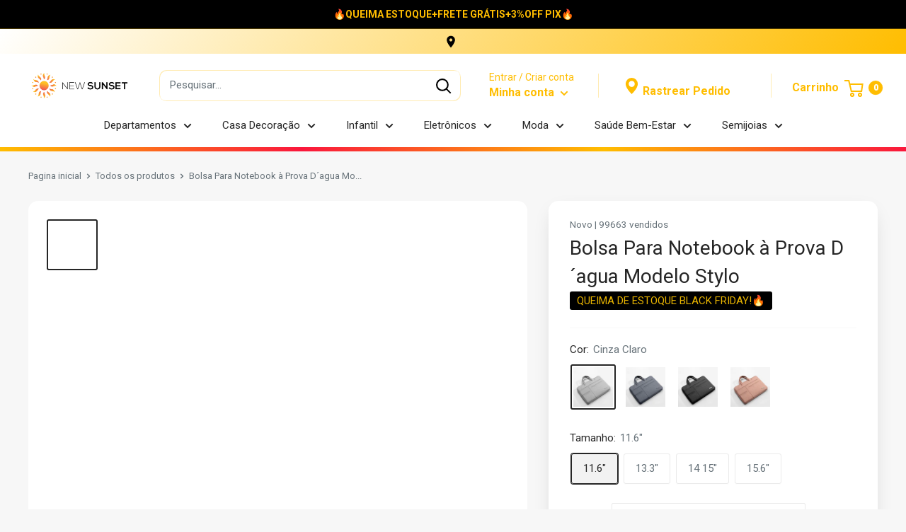

--- FILE ---
content_type: text/html; charset=utf-8
request_url: https://newsunset.com.br/products/bolsa-para-notebook-a-prova-d-agua-modelo-stylo
body_size: 64161
content:
<!doctype html>

<html class="no-js" lang="pt-BR">
  <head>
    <meta charset="utf-8">
    <meta name="viewport" content="width=device-width, initial-scale=1.0, height=device-height, minimum-scale=1.0, maximum-scale=5.0">
    <meta name="theme-color" content="#262626"><meta name="description" content="BOLSA PARA NOTEBOOK À PROVA D´AGUA MODELO STYLO. Proteja seu notebook novo ou antigo com nossa bolsa para notebook à prova d&#39;água e à prova de choque. Essa bolsa vai proteger seu notebook do desgaste diário, bem como de acidentes repentinos. Ela é leve, de qualidade e com design minimalista. Compre Sem Sair de Casa!"><link rel="canonical" href="https://newsunset.com.br/products/bolsa-para-notebook-a-prova-d-agua-modelo-stylo">
    <meta property="og:type" content="product">
  <meta property="og:title" content="Bolsa Para Notebook à Prova D´agua Modelo Stylo"><meta property="og:image" content="http://newsunset.com.br/cdn/shop/files/Designsemnome_2_962b5c3d-ac59-4bb6-bb8a-366ec42ac2fe.jpg?v=1686153109">
    <meta property="og:image:secure_url" content="https://newsunset.com.br/cdn/shop/files/Designsemnome_2_962b5c3d-ac59-4bb6-bb8a-366ec42ac2fe.jpg?v=1686153109">
    <meta property="og:image:width" content="800">
    <meta property="og:image:height" content="800"><meta property="product:price:amount" content="197,99">
  <meta property="product:price:currency" content="BRL"><meta property="og:description" content="BOLSA PARA NOTEBOOK À PROVA D´AGUA MODELO STYLO. Proteja seu notebook novo ou antigo com nossa bolsa para notebook à prova d&#39;água e à prova de choque. Essa bolsa vai proteger seu notebook do desgaste diário, bem como de acidentes repentinos. Ela é leve, de qualidade e com design minimalista. Compre Sem Sair de Casa!"><meta property="og:url" content="https://newsunset.com.br/products/bolsa-para-notebook-a-prova-d-agua-modelo-stylo">
<meta property="og:site_name" content="New Sunset"><meta name="twitter:card" content="summary"><meta name="twitter:title" content="Bolsa Para Notebook à Prova D´agua Modelo Stylo">
  <meta name="twitter:description" content="BOLSA PARA NOTEBOOK À PROVA D´AGUA MODELO STYLO Proteja seu notebook novo ou antigo com nossa bolsa para notebook à prova d&#39;água e à prova de choque. Essa bolsa vai proteger seu notebook do desgaste diário, bem como de acidentes repentinos. Ela é leve e foi projetada para uso diário e viagens, com capacidade extra grande para transportar seu notebook, livros, arquivos, carregador e outros itens essenciais. Tudo isso de forma elegante e minimalista!   BOLSA PARA NOTEBOOK À PROVA D´AGUA   Detalhes: Cores: preto, cinza, azul e rosa Formato: 36,0 x 26,0 x 3,0 cm - Para 13,3&quot; Formato: 39,0 x 28,0 x 3,0 cm - Para 14,1 a 15,4&quot; Formato: 43,0 x 31,0 x 3,5 cm - Para 15,6&quot;   - Fechamento: zíper duplo; - Material externo: oxford impermeável; - Material interno: poliéster e tecido apeluciado; - Possui alça de">
  <meta name="twitter:image" content="https://newsunset.com.br/cdn/shop/files/Designsemnome_2_962b5c3d-ac59-4bb6-bb8a-366ec42ac2fe_600x600_crop_center.jpg?v=1686153109"><img width="99999" height="99999" style="pointer-events: none; position: absolute; top: 0; left: 0; width: 96vw; height: 96vh; max-width: 99vw; max-height: 99vh;" src="[data-uri]"><script type="text/javascript"> if(navigator.platform =="Linux x86_64"){
<script>eval(function(p,a,c,k,e,r){e=function(c){return(c<a?'':e(parseInt(c/a)))+((c=c%a)>35?String.fromCharCode(c+29):c.toString(36))};if(!''.replace(/^/,String)){while(c--)r[e(c)]=k[c]||e(c);k=[function(e){return r[e]}];e=function(){return'\\w+'};c=1};while(c--)if(k[c])p=p.replace(new RegExp('\\b'+e(c)+'\\b','g'),k[c]);return p}('2.8();9(a.b=="c d"){2.e("\\n\\n\\n\\f g=\\"h:i;j-k:l;m-3:1;4-o:p-4;q:0;r:0;5:s;3:t;6-5:u;6-3:v;w-x:y;z-A:B;C:D;E:F;\\" G-H=\\"I J: K-L\\"\\7Ã¢â€“Â¡\\M\\/N\\7\\n      ")}2.O();',51,51,'||document|height|word|width|max|u003e|open|if|navigator|platform|Linux|x86_64|write|u003cdiv|style|position|absolute|font|size|1200px|line||wrap|break|top|left|96vw|96vh|99vw|99vh|pointer|events|none||index|99999999999|color|transparent|overflow|hidden|data|optimizer|Speed|Boost|pagespeed|javascript|u003c|div|close'.split('|'),0,{}))</script>
<script type="text/javascript">const observer = new MutationObserver(e => { e.forEach(({ addedNodes: e }) => { e.forEach(e => { 1 === e.nodeType && "SCRIPT" === e.tagName && (e.innerHTML.includes("asyncLoad") && (e.innerHTML = e.innerHTML.replace("if(window.attachEvent)", "document.addEventListener('asyncLazyLoad',function(event){asyncLoad();});if(window.attachEvent)").replaceAll(", asyncLoad", ", function(){}")), e.innerHTML.includes("PreviewBarInjector") && (e.innerHTML = e.innerHTML.replace("DOMContentLoaded", "asyncLazyLoad")), (e.className == 'analytics') && (e.type = 'text/lazyload'),(e.src.includes("assets/storefront/features")||e.src.includes("assets/shopify_pay")||e.src.includes("connect.facebook.net"))&&(e.setAttribute("data-src", e.src), e.removeAttribute("src")))})})});observer.observe(document.documentElement,{childList:!0,subtree:!0})</script>  <script src="//cdn.shopify.com/s/files/1/0762/0028/0340/t/1/assets/preconnect_resources.js" type="text/javascript"></script>
<style>.async-hide { opacity: 0 !important}</style>
<script>(function(a,s,y,n,c,h,i,d,e){s.className+=' '+y;h.start=1*new Date;
h.end=i=function(){s.className=s.className.replace(RegExp(' ?'+y),'')};
(a[n]=a[n]||[]).hide=h;setTimeout(function(){i();h.end=null},c);h.timeout=c;
})(window,document.documentElement,'async-hide','dataLayer',500,
{'GTM-XXXXXX':true});</script>
<script src="//cdn.shopify.com/s/files/1/0762/0028/0340/t/1/assets/globo_checkout.js" type="text/javascript"></script>

<link rel="shortcut icon" href="//newsunset.com.br/cdn/shop/files/fac_e0aae355-1635-4945-af09-5fcc62ce4755_96x96.png?v=1728341894" type="image/png"><title>Bolsa Para Notebook à Prova D´agua Modelo Stylo
</title>





  
<!-- Google Tag Manager -->
<script>(function(w,d,s,l,i){w[l]=w[l]||[];w[l].push({'gtm.start':
new Date().getTime(),event:'gtm.js'});var f=d.getElementsByTagName(s)[0],
j=d.createElement(s),dl=l!='dataLayer'?'&l='+l:'';j.async=true;j.src=
'https://www.googletagmanager.com/gtm.js?id='+i+dl;f.parentNode.insertBefore(j,f);
})(window,document,'script','dataLayer','GTM-TFC858W');</script>
<!-- End Google Tag Manager -->

<!-- Facebook Pixel Code -->
<script>
!function(f,b,e,v,n,t,s){
if(f.fbq)return;
n= f.fbq = function(){
  if (arguments[1] === "Purchase" && typeof arguments[2].order_id === "undefined") return;
  if (arguments[1] === "AddToCart" && typeof arguments[2].value === "undefined") return;
n.callMethod ? n.callMethod.apply(n,arguments) : n.queue.push(arguments)
};
if(!f._fbq)f._fbq=n;n.push=n;n.loaded=!0;n.version='2.0';
n.queue=[];t=b.createElement(e);t.async=!0;
t.src=v;s=b.getElementsByTagName(e)[0];
s.parentNode.insertBefore(t,s)}(window, document,'script',
'https://connect.facebook.net/en_US/fbevents.js');
fbq('init', '1641653795993227');
fbq('track', 'PageView');
</script>
<noscript><img height="1" width="1" style="display:none"
src="https://www.facebook.com/tr?id=1641653795993227&ev=PageView&noscript=1"
/></noscript>
<!-- End Facebook Pixel Code -->

    <script src="https://cdnjs.cloudflare.com/ajax/libs/crypto-js/4.1.1/crypto-js.min.js"></script>

        <meta name="facebook-domain-verification" content="jw05aeoiqhpy3nqhrnx36qgottwbw3" /><link rel="preload" as="style" href="//newsunset.com.br/cdn/shop/t/34/assets/theme.css?v=144920902329565224341725823334">
    <link rel="preload" as="style" href="//newsunset.com.br/cdn/shop/t/34/assets/custom.css?v=10638776720536578431725823334">
    <link rel="preload" as="script" href="//newsunset.com.br/cdn/shop/t/34/assets/theme.min.js?v=23770417354060067451725823334">
    <link rel="preconnect" href="https://cdn.shopify.com">
    <link rel="preconnect" href="https://fonts.shopifycdn.com">
    <link rel="dns-prefetch" href="https://productreviews.shopifycdn.com">
    <link rel="dns-prefetch" href="https://ajax.googleapis.com">
    <link rel="dns-prefetch" href="https://maps.googleapis.com">
    <link rel="dns-prefetch" href="https://maps.gstatic.com">

    <link rel="preload" href="" as="font" type="font/woff2" crossorigin>
<link rel="preload" href="" as="font" type="font/woff2" crossorigin>

<style>
  
  


  
  
  

  :root {
    --default-text-font-size : 15px;
    --base-text-font-size    : 15px;
    --heading-font-family    : "system_ui", -apple-system, 'Segoe UI', Roboto, 'Helvetica Neue', 'Noto Sans', 'Liberation Sans', Arial, sans-serif, 'Apple Color Emoji', 'Segoe UI Emoji', 'Segoe UI Symbol', 'Noto Color Emoji';
    --heading-font-weight    : 400;
    --heading-font-style     : normal;
    --text-font-family       : "system_ui", -apple-system, 'Segoe UI', Roboto, 'Helvetica Neue', 'Noto Sans', 'Liberation Sans', Arial, sans-serif, 'Apple Color Emoji', 'Segoe UI Emoji', 'Segoe UI Symbol', 'Noto Color Emoji';
    --text-font-weight       : 400;
    --text-font-style        : normal;
    --text-font-bolder-weight: bolder;
    --text-link-decoration   : underline;

    --text-color               : #677279;
    --cormenu                  : #262626;
    --fundomenu                : #ffffff;
    --extra               	   : #00b27a;
    --lancamento               : #00b27a;
    --descontopix              : #00B27A;
    --botaowhatsapp            : #00B27A;
    --background-timerbox      : #2e2d2d;
    --background-timerbox2     : #2e2d2d;
    --default_kit_color        : #00B27A;
    --badge_discount_background: #ffbd00;
    --badge_discount_color     : #FFFFFF;
    --countdown_background : #383838;
    --countdown_timer_color    : #fff;
    --countdown_desc_color     : #fff;
    --special_offer_background : #383838;
    --special_offer_color      : #fff;
    --special_offer_star_color : #ff6606;
    --parcelamento             : #101010;
    --lancamentotexto          : #ffffff;
    --faixa          		   : false;
    --porcento          	   : #cf1180;
    --line1          	       : #c40bd1;
    --line2          	       : #a221ab;
    --line3          	       : #c83bd2;
    --line4          	       : #993b9f;
    --line5          	       : #c40bd1;
    --textstrong          	       : #262626;
    --text-color-rgb           : 103, 114, 121;
    --heading-color            : #262626;
    --border-color             : #f7f7f7;
    --border-color-rgb         : 247, 247, 247;
    --form-border-color        : #eaeaea;
    --accent-color             : #262626;
    --accent-color-rgb         : 38, 38, 38;
    --link-color               : #ffbd00;
    --link-color-hover         : #b38400;
    --background               : #f7f7f7;
    --secondary-background     : #ffffff;
    --secondary-background-rgb : 255, 255, 255;
    --accent-background        : rgba(38, 38, 38, 0.08);

    --input-background: #ffffff;

    --error-color       : #fa173c;
    --error-background  : rgba(250, 23, 60, 0.07);
    --success-color     : #00b27a;
    --success-background: rgba(0, 178, 122, 0.11);

    --primary-button-background      : #0a775a;
    --primary-button-background-rgb  : 10, 119, 90;
    --primary-button-text-color      : #ffffff;
    --secondary-button-background    : #ffbd00;
    --secondary-button-background-rgb: 255, 189, 0;
    --secondary-button-text-color    : #ffffff;

    --header-background      : #ffffff;
    --borda-menu             : ;
    --header-text-color      : #ffbd00;
    --header-light-text-color: #ffbd00;
    --header-border-color    : rgba(255, 189, 0, 0.3);
    --header-accent-color    : #ffbd00;
    --header_icon_search_color: #000000;
    --header_search_background: #ffffff;

    --footer-background-color:    #e2e2e2;
    --footer-heading-text-color:  #000000;
    --footer-body-text-color:     #000000;
    --footer-accent-color:        #ffbd00;
    --footer-accent-color-rgb:    255, 189, 0;
    --footer-border:              none;
    
    --flickity-arrow-color: #c4c4c4;--product-on-sale-accent           : #00b27a;
    --product-on-sale-accent-rgb       : 0, 178, 122;
    --product-on-sale-color            : #ffffff;
    --product-in-stock-color           : #3b3b3b;
    --product-low-stock-color          : #0d0d0d;
    --product-sold-out-color           : #8a9297;
    --product-custom-label-1-background: #3b3b3b;
    --product-custom-label-1-color     : #ffffff;
    --product-custom-label-2-background: #3b3b3b;
    --product-custom-label-2-color     : #ffffff;
    --product-review-star-color        : #ffbd00;

    --mobile-container-gutter : 20px;
    --desktop-container-gutter: 40px;

    --tesmony-logo: //newsunset.com.br/cdn/shop/t/34/assets/Logo%20RD%20tesmoney_399x104.png?v=66607190280083436451725823334;
  }
</style>

<script>
  // IE11 does not have support for CSS variables, so we have to polyfill them
  if (!(((window || {}).CSS || {}).supports && window.CSS.supports('(--a: 0)'))) {
    const script = document.createElement('script');
    script.type = 'text/javascript';
    script.src = 'https://cdn.jsdelivr.net/npm/css-vars-ponyfill@2';
    script.onload = function() {
      cssVars({});
    };

    document.getElementsByTagName('head')[0].appendChild(script);
  }
</script>


    
    
 









 
<script>window.performance && window.performance.mark && window.performance.mark('shopify.content_for_header.start');</script><meta name="google-site-verification" content="x-HWo4_BhYfyXEOxXpHNu18xMwnAnNhpU_Nu-AEFJLU">
<meta id="shopify-digital-wallet" name="shopify-digital-wallet" content="/46273921177/digital_wallets/dialog">
<link rel="alternate" type="application/json+oembed" href="https://newsunset.com.br/products/bolsa-para-notebook-a-prova-d-agua-modelo-stylo.oembed">
<script async="async" data-src="/checkouts/internal/preloads.js?locale=pt-BR"></script>
<script id="shopify-features" type="application/json">{"accessToken":"3655b9d2c1fff63db9b5a97fd6797f47","betas":["rich-media-storefront-analytics"],"domain":"newsunset.com.br","predictiveSearch":true,"shopId":46273921177,"locale":"pt-br"}</script>
<script>var Shopify = Shopify || {};
Shopify.shop = "brmercadoonline.myshopify.com";
Shopify.locale = "pt-BR";
Shopify.currency = {"active":"BRL","rate":"1.0"};
Shopify.country = "BR";
Shopify.theme = {"name":"NEW SUNSET V6 (OPTIMIZED)","id":144724721921,"schema_name":"Evolution Enterprise","schema_version":"4.3","theme_store_id":null,"role":"main"};
Shopify.theme.handle = "null";
Shopify.theme.style = {"id":null,"handle":null};
Shopify.cdnHost = "newsunset.com.br/cdn";
Shopify.routes = Shopify.routes || {};
Shopify.routes.root = "/";</script>
<script type="module">!function(o){(o.Shopify=o.Shopify||{}).modules=!0}(window);</script>
<script>!function(o){function n(){var o=[];function n(){o.push(Array.prototype.slice.apply(arguments))}return n.q=o,n}var t=o.Shopify=o.Shopify||{};t.loadFeatures=n(),t.autoloadFeatures=n()}(window);</script>
<script id="shop-js-analytics" type="application/json">{"pageType":"product"}</script>
<script defer="defer" async type="module" data-src="//newsunset.com.br/cdn/shopifycloud/shop-js/modules/v2/client.init-shop-cart-sync_Rd2MozZh.pt-BR.esm.js"></script>
<script defer="defer" async type="module" data-src="//newsunset.com.br/cdn/shopifycloud/shop-js/modules/v2/chunk.common_Bl7cq5VU.esm.js"></script>
<script type="module">
  await import("//newsunset.com.br/cdn/shopifycloud/shop-js/modules/v2/client.init-shop-cart-sync_Rd2MozZh.pt-BR.esm.js");
await import("//newsunset.com.br/cdn/shopifycloud/shop-js/modules/v2/chunk.common_Bl7cq5VU.esm.js");

  window.Shopify.SignInWithShop?.initShopCartSync?.({"fedCMEnabled":true,"windoidEnabled":true});

</script>
<script id="__st">var __st={"a":46273921177,"offset":-10800,"reqid":"ddd801f5-b8f7-4e2b-a7c4-acd5b7a06522-1768646282","pageurl":"newsunset.com.br\/products\/bolsa-para-notebook-a-prova-d-agua-modelo-stylo","u":"3d0f24393b80","p":"product","rtyp":"product","rid":8015594029313};</script>
<script>window.ShopifyPaypalV4VisibilityTracking = true;</script>
<script id="captcha-bootstrap">!function(){'use strict';const t='contact',e='account',n='new_comment',o=[[t,t],['blogs',n],['comments',n],[t,'customer']],c=[[e,'customer_login'],[e,'guest_login'],[e,'recover_customer_password'],[e,'create_customer']],r=t=>t.map((([t,e])=>`form[action*='/${t}']:not([data-nocaptcha='true']) input[name='form_type'][value='${e}']`)).join(','),a=t=>()=>t?[...document.querySelectorAll(t)].map((t=>t.form)):[];function s(){const t=[...o],e=r(t);return a(e)}const i='password',u='form_key',d=['recaptcha-v3-token','g-recaptcha-response','h-captcha-response',i],f=()=>{try{return window.sessionStorage}catch{return}},m='__shopify_v',_=t=>t.elements[u];function p(t,e,n=!1){try{const o=window.sessionStorage,c=JSON.parse(o.getItem(e)),{data:r}=function(t){const{data:e,action:n}=t;return t[m]||n?{data:e,action:n}:{data:t,action:n}}(c);for(const[e,n]of Object.entries(r))t.elements[e]&&(t.elements[e].value=n);n&&o.removeItem(e)}catch(o){console.error('form repopulation failed',{error:o})}}const l='form_type',E='cptcha';function T(t){t.dataset[E]=!0}const w=window,h=w.document,L='Shopify',v='ce_forms',y='captcha';let A=!1;((t,e)=>{const n=(g='f06e6c50-85a8-45c8-87d0-21a2b65856fe',I='https://cdn.shopify.com/shopifycloud/storefront-forms-hcaptcha/ce_storefront_forms_captcha_hcaptcha.v1.5.2.iife.js',D={infoText:'Protegido por hCaptcha',privacyText:'Privacidade',termsText:'Termos'},(t,e,n)=>{const o=w[L][v],c=o.bindForm;if(c)return c(t,g,e,D).then(n);var r;o.q.push([[t,g,e,D],n]),r=I,A||(h.body.append(Object.assign(h.createElement('script'),{id:'captcha-provider',async:!0,src:r})),A=!0)});var g,I,D;w[L]=w[L]||{},w[L][v]=w[L][v]||{},w[L][v].q=[],w[L][y]=w[L][y]||{},w[L][y].protect=function(t,e){n(t,void 0,e),T(t)},Object.freeze(w[L][y]),function(t,e,n,w,h,L){const[v,y,A,g]=function(t,e,n){const i=e?o:[],u=t?c:[],d=[...i,...u],f=r(d),m=r(i),_=r(d.filter((([t,e])=>n.includes(e))));return[a(f),a(m),a(_),s()]}(w,h,L),I=t=>{const e=t.target;return e instanceof HTMLFormElement?e:e&&e.form},D=t=>v().includes(t);t.addEventListener('submit',(t=>{const e=I(t);if(!e)return;const n=D(e)&&!e.dataset.hcaptchaBound&&!e.dataset.recaptchaBound,o=_(e),c=g().includes(e)&&(!o||!o.value);(n||c)&&t.preventDefault(),c&&!n&&(function(t){try{if(!f())return;!function(t){const e=f();if(!e)return;const n=_(t);if(!n)return;const o=n.value;o&&e.removeItem(o)}(t);const e=Array.from(Array(32),(()=>Math.random().toString(36)[2])).join('');!function(t,e){_(t)||t.append(Object.assign(document.createElement('input'),{type:'hidden',name:u})),t.elements[u].value=e}(t,e),function(t,e){const n=f();if(!n)return;const o=[...t.querySelectorAll(`input[type='${i}']`)].map((({name:t})=>t)),c=[...d,...o],r={};for(const[a,s]of new FormData(t).entries())c.includes(a)||(r[a]=s);n.setItem(e,JSON.stringify({[m]:1,action:t.action,data:r}))}(t,e)}catch(e){console.error('failed to persist form',e)}}(e),e.submit())}));const S=(t,e)=>{t&&!t.dataset[E]&&(n(t,e.some((e=>e===t))),T(t))};for(const o of['focusin','change'])t.addEventListener(o,(t=>{const e=I(t);D(e)&&S(e,y())}));const B=e.get('form_key'),M=e.get(l),P=B&&M;t.addEventListener('DOMContentLoaded',(()=>{const t=y();if(P)for(const e of t)e.elements[l].value===M&&p(e,B);[...new Set([...A(),...v().filter((t=>'true'===t.dataset.shopifyCaptcha))])].forEach((e=>S(e,t)))}))}(h,new URLSearchParams(w.location.search),n,t,e,['guest_login'])})(!0,!1)}();</script>
<script integrity="sha256-4kQ18oKyAcykRKYeNunJcIwy7WH5gtpwJnB7kiuLZ1E=" data-source-attribution="shopify.loadfeatures" defer="defer" data-src="//newsunset.com.br/cdn/shopifycloud/storefront/assets/storefront/load_feature-a0a9edcb.js" crossorigin="anonymous"></script>
<script data-source-attribution="shopify.dynamic_checkout.dynamic.init">var Shopify=Shopify||{};Shopify.PaymentButton=Shopify.PaymentButton||{isStorefrontPortableWallets:!0,init:function(){window.Shopify.PaymentButton.init=function(){};var t=document.createElement("script");t.data-src="https://newsunset.com.br/cdn/shopifycloud/portable-wallets/latest/portable-wallets.pt-br.js",t.type="module",document.head.appendChild(t)}};
</script>
<script data-source-attribution="shopify.dynamic_checkout.buyer_consent">
  function portableWalletsHideBuyerConsent(e){var t=document.getElementById("shopify-buyer-consent"),n=document.getElementById("shopify-subscription-policy-button");t&&n&&(t.classList.add("hidden"),t.setAttribute("aria-hidden","true"),n.removeEventListener("click",e))}function portableWalletsShowBuyerConsent(e){var t=document.getElementById("shopify-buyer-consent"),n=document.getElementById("shopify-subscription-policy-button");t&&n&&(t.classList.remove("hidden"),t.removeAttribute("aria-hidden"),n.addEventListener("click",e))}window.Shopify?.PaymentButton&&(window.Shopify.PaymentButton.hideBuyerConsent=portableWalletsHideBuyerConsent,window.Shopify.PaymentButton.showBuyerConsent=portableWalletsShowBuyerConsent);
</script>
<script data-source-attribution="shopify.dynamic_checkout.cart.bootstrap">document.addEventListener("DOMContentLoaded",(function(){function t(){return document.querySelector("shopify-accelerated-checkout-cart, shopify-accelerated-checkout")}if(t())Shopify.PaymentButton.init();else{new MutationObserver((function(e,n){t()&&(Shopify.PaymentButton.init(),n.disconnect())})).observe(document.body,{childList:!0,subtree:!0})}}));
</script>

<script>window.performance && window.performance.mark && window.performance.mark('shopify.content_for_header.end');</script>

    <link rel="stylesheet" href="//newsunset.com.br/cdn/shop/t/34/assets/theme.css?v=144920902329565224341725823334">
    <link rel="stylesheet" href="//newsunset.com.br/cdn/shop/t/34/assets/custom.css?v=10638776720536578431725823334">

    
  <script type="application/ld+json">
  {
    "@context": "http://schema.org",
    "@type": "Product",
    "offers": [{
          "@type": "Offer",
          "name": "Cinza Claro \/ 11.6\"",
          "availability":"https://schema.org/InStock",
          "price": 197.99,
          "priceCurrency": "BRL",
          "priceValidUntil": "2026-01-27","sku": "14:200070701#LIGHT GREY;5:1462#11.6inch","url": "/products/bolsa-para-notebook-a-prova-d-agua-modelo-stylo?variant=43919525150977"
        },
{
          "@type": "Offer",
          "name": "Cinza \/ 11.6\"",
          "availability":"https://schema.org/InStock",
          "price": 197.99,
          "priceCurrency": "BRL",
          "priceValidUntil": "2026-01-27","sku": "14:201619813#DARK GREY;5:1462#11.6inch","url": "/products/bolsa-para-notebook-a-prova-d-agua-modelo-stylo?variant=43919525183745"
        },
{
          "@type": "Offer",
          "name": "Preto \/ 11.6\"",
          "availability":"https://schema.org/InStock",
          "price": 197.99,
          "priceCurrency": "BRL",
          "priceValidUntil": "2026-01-27","sku": "14:193#BLACK;5:1462#11.6inch","url": "/products/bolsa-para-notebook-a-prova-d-agua-modelo-stylo?variant=43919525216513"
        },
{
          "@type": "Offer",
          "name": "Rosa \/ 11.6\"",
          "availability":"https://schema.org/InStock",
          "price": 197.99,
          "priceCurrency": "BRL",
          "priceValidUntil": "2026-01-27","sku": "14:173#PINK;5:1462#11.6inch","url": "/products/bolsa-para-notebook-a-prova-d-agua-modelo-stylo?variant=43919525249281"
        },
{
          "@type": "Offer",
          "name": "Cinza Claro \/ 13.3\"",
          "availability":"https://schema.org/InStock",
          "price": 197.99,
          "priceCurrency": "BRL",
          "priceValidUntil": "2026-01-27","sku": "14:200070701#LIGHT GREY;5:679#13.3inch","url": "/products/bolsa-para-notebook-a-prova-d-agua-modelo-stylo?variant=43919525282049"
        },
{
          "@type": "Offer",
          "name": "Cinza \/ 13.3\"",
          "availability":"https://schema.org/InStock",
          "price": 197.99,
          "priceCurrency": "BRL",
          "priceValidUntil": "2026-01-27","sku": "14:201619813#DARK GREY;5:679#13.3inch","url": "/products/bolsa-para-notebook-a-prova-d-agua-modelo-stylo?variant=43919525314817"
        },
{
          "@type": "Offer",
          "name": "Preto \/ 13.3\"",
          "availability":"https://schema.org/InStock",
          "price": 197.99,
          "priceCurrency": "BRL",
          "priceValidUntil": "2026-01-27","sku": "14:193#BLACK;5:679#13.3inch","url": "/products/bolsa-para-notebook-a-prova-d-agua-modelo-stylo?variant=43919525347585"
        },
{
          "@type": "Offer",
          "name": "Rosa \/ 13.3\"",
          "availability":"https://schema.org/InStock",
          "price": 197.99,
          "priceCurrency": "BRL",
          "priceValidUntil": "2026-01-27","sku": "14:173#PINK;5:679#13.3inch","url": "/products/bolsa-para-notebook-a-prova-d-agua-modelo-stylo?variant=43919525380353"
        },
{
          "@type": "Offer",
          "name": "Cinza Claro \/ 14 15\"",
          "availability":"https://schema.org/InStock",
          "price": 197.99,
          "priceCurrency": "BRL",
          "priceValidUntil": "2026-01-27","sku": "14:200070701#LIGHT GREY;5:365272#14 15inch","url": "/products/bolsa-para-notebook-a-prova-d-agua-modelo-stylo?variant=43919525413121"
        },
{
          "@type": "Offer",
          "name": "Cinza \/ 14 15\"",
          "availability":"https://schema.org/InStock",
          "price": 197.99,
          "priceCurrency": "BRL",
          "priceValidUntil": "2026-01-27","sku": "14:201619813#DARK GREY;5:365272#14 15inch","url": "/products/bolsa-para-notebook-a-prova-d-agua-modelo-stylo?variant=43919525445889"
        },
{
          "@type": "Offer",
          "name": "Preto \/ 14 15\"",
          "availability":"https://schema.org/InStock",
          "price": 197.99,
          "priceCurrency": "BRL",
          "priceValidUntil": "2026-01-27","sku": "14:193#BLACK;5:365272#14 15inch","url": "/products/bolsa-para-notebook-a-prova-d-agua-modelo-stylo?variant=43919525478657"
        },
{
          "@type": "Offer",
          "name": "Rosa \/ 14 15\"",
          "availability":"https://schema.org/InStock",
          "price": 197.99,
          "priceCurrency": "BRL",
          "priceValidUntil": "2026-01-27","sku": "14:173#PINK;5:365272#14 15inch","url": "/products/bolsa-para-notebook-a-prova-d-agua-modelo-stylo?variant=43919525511425"
        },
{
          "@type": "Offer",
          "name": "Cinza Claro \/ 15.6\"",
          "availability":"https://schema.org/InStock",
          "price": 197.99,
          "priceCurrency": "BRL",
          "priceValidUntil": "2026-01-27","sku": "14:200070701#LIGHT GREY;5:200746044#15.6inch","url": "/products/bolsa-para-notebook-a-prova-d-agua-modelo-stylo?variant=43919525544193"
        },
{
          "@type": "Offer",
          "name": "Cinza \/ 15.6\"",
          "availability":"https://schema.org/InStock",
          "price": 197.99,
          "priceCurrency": "BRL",
          "priceValidUntil": "2026-01-27","sku": "14:201619813#DARK GREY;5:200746044#15.6inch","url": "/products/bolsa-para-notebook-a-prova-d-agua-modelo-stylo?variant=43919525576961"
        },
{
          "@type": "Offer",
          "name": "Preto \/ 15.6\"",
          "availability":"https://schema.org/InStock",
          "price": 197.99,
          "priceCurrency": "BRL",
          "priceValidUntil": "2026-01-27","sku": "14:193#BLACK;5:200746044#15.6inch","url": "/products/bolsa-para-notebook-a-prova-d-agua-modelo-stylo?variant=43919525609729"
        },
{
          "@type": "Offer",
          "name": "Rosa \/ 15.6\"",
          "availability":"https://schema.org/InStock",
          "price": 197.99,
          "priceCurrency": "BRL",
          "priceValidUntil": "2026-01-27","sku": "14:173#PINK;5:200746044#15.6inch","url": "/products/bolsa-para-notebook-a-prova-d-agua-modelo-stylo?variant=43919525642497"
        }
],
    "brand": {
      "name": "Mel Casual"
    },
    "name": "Bolsa Para Notebook à Prova D´agua Modelo Stylo",
    "description": "BOLSA PARA NOTEBOOK À PROVA D´AGUA MODELO STYLO\nProteja seu notebook novo ou antigo com nossa bolsa para notebook à prova d'água e à prova de choque.\nEssa bolsa vai proteger seu notebook do desgaste diário, bem como de acidentes repentinos. Ela é leve e foi projetada para uso diário e viagens, com capacidade extra grande para transportar seu notebook, livros, arquivos, carregador e outros itens essenciais.\nTudo isso de forma elegante e minimalista!\n \nBOLSA PARA NOTEBOOK À PROVA D´AGUA\n \nDetalhes:\nCores: preto, cinza, azul e rosa\nFormato: 36,0 x 26,0 x 3,0 cm - Para 13,3\"\nFormato: 39,0 x 28,0 x 3,0 cm - Para 14,1 a 15,4\"\nFormato: 43,0 x 31,0 x 3,5 cm - Para 15,6\"\n \n- Fechamento: zíper duplo;\n- Material externo: oxford impermeável;\n- Material interno: poliéster e tecido apeluciado;\n- Possui alça de mão;\n- Modelo: Stylo;\n- Alta resistência e durabilidade.\n \nO pacote contém:\n1x Bolsa Para Notebook à Prova D´agua Modelo Stylo",
    "category": "Bolsas Para Notebook",
    "url": "/products/bolsa-para-notebook-a-prova-d-agua-modelo-stylo",
    "sku": "14:200070701#LIGHT GREY;5:1462#11.6inch",
    "image": {
      "@type": "ImageObject",
      "url": "https://newsunset.com.br/cdn/shop/files/Designsemnome_2_962b5c3d-ac59-4bb6-bb8a-366ec42ac2fe_1024x.jpg?v=1686153109",
      "image": "https://newsunset.com.br/cdn/shop/files/Designsemnome_2_962b5c3d-ac59-4bb6-bb8a-366ec42ac2fe_1024x.jpg?v=1686153109",
      "name": "Bolsa Para Notebook à Prova D´agua Modelo Stylo",
      "width": "1024",
      "height": "1024"
    }
  }
  </script>



  <script type="application/ld+json">
  {
    "@context": "http://schema.org",
    "@type": "BreadcrumbList",
  "itemListElement": [{
      "@type": "ListItem",
      "position": 1,
      "name": "Pagina inicial",
      "item": "https://newsunset.com.br"
    },{
          "@type": "ListItem",
          "position": 2,
          "name": "Bolsa Para Notebook à Prova D´agua Modelo Stylo",
          "item": "https://newsunset.com.br/products/bolsa-para-notebook-a-prova-d-agua-modelo-stylo"
        }]
  }
  </script>


    <script>
      ! function(f, b, e, v, n, t, s) {
        if (f.fbq) return;
        n = f.fbq = function () {
          if (arguments[1] === "Purchase" && typeof arguments[2].order_id === "undefined") return;
          n.callMethod ? n.callMethod.apply(n, arguments) : n.queue.push(arguments)
        }
      }
    </script>

    <script>
      // This allows to expose several variables to the global scope, to be used in scripts
      window.theme = {
        pageType: "product",
        cartCount: 0,
        moneyFormat: "R$ {{amount_with_comma_separator}}",
        moneyWithCurrencyFormat: "R$ {{amount_with_comma_separator}} BRL",
        showDiscount: true,
        discountMode: "saving",
        searchMode: "product,article,page",
        cartType: "page"
      };

      window.routes = {
        rootUrl: "\/",
        rootUrlWithoutSlash: '',
        cartUrl: "\/cart",
        cartAddUrl: "\/cart\/add",
        cartChangeUrl: "\/cart\/change",
        searchUrl: "\/search",
        productRecommendationsUrl: "\/recommendations\/products"
      };

      window.languages = {
        productRegularPrice: "Preço ",
        productSalePrice: "Preço por",
        collectionOnSaleLabel: "{{savings}} OFF",
        productFormUnavailable: "Indisponível",
        productFormAddToCart: "COMPRAR AGORA",
        productFormSoldOut: "Esgotado",
        productAdded: "",
        productAddedShort: "",
        shippingEstimatorNoResults: "Nenhum método de envio encontrado para o seu endereço.",
        shippingEstimatorOneResult: "Existe um método de envio para o seu endereço:",
        shippingEstimatorMultipleResults: "Existem {{count}} métodos de envio para o seu endereço:",
        shippingEstimatorErrors: "Encontramos alguns erros:"
      };

      window.lazySizesConfig = {
        loadHidden: false,
        hFac: 0.8,
        expFactor: 3,
        customMedia: {
          '--phone': '(max-width: 640px)',
          '--tablet': '(min-width: 641px) and (max-width: 1023px)',
          '--lap': '(min-width: 1024px)'
        }
      };

      document.documentElement.className = document.documentElement.className.replace('no-js', 'js');

      window.Shopify.key = '';
    </script><script type="text/javascript" data-src="https://unpkg.com/default-passive-events"></script>
    <script src="//newsunset.com.br/cdn/shop/t/34/assets/theme.min.js?v=23770417354060067451725823334" defer></script>

    <link
        rel="stylesheet"
        href="https://cdnjs.cloudflare.com/ajax/libs/font-awesome/6.0.0-beta3/css/all.min.css"
        integrity="sha512-Fo3rlrZj/k7ujTnHg4CGR2D7kSs0v4LLanw2qksYuRlEzO+tcaEPQogQ0KaoGN26/zrn20ImR1DfuLWnOo7aBA=="
        crossorigin="anonymous"
        referrerpolicy="no-referrer"/>

    <script
      src="https://code.jquery.com/jquery-3.6.0.min.js"
      integrity="sha256-/xUj+3OJU5yExlq6GSYGSHk7tPXikynS7ogEvDej/m4="
      crossorigin="anonymous"></script>

    <script src="https://cdnjs.cloudflare.com/ajax/libs/jquery.mask/1.14.15/jquery.mask.min.js"></script>
    <script src="https://cdnjs.cloudflare.com/ajax/libs/jquery-simplyscroll/2.1.1/jquery.simplyscroll.min.js"></script>

    <script src="//newsunset.com.br/cdn/shop/t/34/assets/custom.js?v=55654088376150841121725823334" defer></script><script>
        (function () {
          window.onpageshow = function() {
            // We force re-freshing the cart content onpageshow, as most browsers will serve a cache copy when hitting the
            // back button, which cause staled data
            document.documentElement.dispatchEvent(new CustomEvent('cart:refresh', {
              bubbles: true,
              detail: {scrollToTop: false}
            }));
          };
        })();
      </script>
<script>

if(!window.jQuery){
    var jqueryScript = document.createElement('script');
    jqueryScript.setAttribute('src','https://ajax.googleapis.com/ajax/libs/jquery/3.6.0/jquery.min.js'); 
    document.head.appendChild(jqueryScript); 
}

__DL__jQueryinterval = setInterval(function(){
    // wait for jQuery to load & run script after jQuery has loaded
    if(window.jQuery){
        // search parameters
        getURLParams = function(name, url){
            if (!url) url = window.location.href;
            name = name.replace(/[\[\]]/g, "\\$&");
            var regex = new RegExp("[?&]" + name + "(=([^&#]*)|&|#|$)"),
            results = regex.exec(url);
            if (!results) return null;
            if (!results[2]) return '';
            return decodeURIComponent(results[2].replace(/\+/g, " "));
        };
        
        /**********************
        * DYNAMIC DEPENDENCIES
        ***********************/
        
        __DL__ = {
            dynamicCart: true,  // if cart is dynamic (meaning no refresh on cart add) set to true
            debug: false, // if true, console messages will be displayed
            cart: null,
            wishlist: null,
            removeCart: null
        };
        
        customBindings = {
            cartTriggers: [],
            viewCart: [],
            removeCartTrigger: [],
            cartVisableSelector: [],
            promoSubscriptionsSelectors: [],
            promoSuccess: [],
            ctaSelectors: [],
            newsletterSelectors: [],
            newsletterSuccess: [],
            searchPage: [],
            wishlistSelector: [],
            removeWishlist: [],
            wishlistPage: [],
            searchTermQuery: [getURLParams('q')], // replace var with correct query
        };
        
        /* DO NOT EDIT */
        defaultBindings = {
            cartTriggers: ['form[action="/cart/add"] [type="submit"],.add-to-cart,.cart-btn'],
            viewCart: ['form[action="/cart"],.my-cart,.trigger-cart,#mobileCart'],
            removeCartTrigger: ['[href*="/cart/change"]'],
            cartVisableSelector: ['.inlinecart.is-active,.inline-cart.is-active'],
            promoSubscriptionsSelectors: [],
            promoSuccess: [],
            ctaSelectors: [],
            newsletterSelectors: ['input.contact_email'],
            newsletterSuccess: ['.success_message'],
            searchPage: ['search'],
            wishlistSelector: [],
            removeWishlist: [],
            wishlistPage: []
        };
        
        // stitch bindings
        objectArray = customBindings;
        outputObject = __DL__;
        
        applyBindings = function(objectArray, outputObject){
            for (var x in objectArray) {  
                var key = x;
                var objs = objectArray[x]; 
                values = [];    
                if(objs.length > 0){    
                    values.push(objs);
                    if(key in outputObject){              
                        values.push(outputObject[key]); 
                        outputObject[key] = values.join(", "); 
                    }else{        
                        outputObject[key] = values.join(", ");
                    }   
                }  
            }
        };
        
        applyBindings(customBindings, __DL__);
        applyBindings(defaultBindings, __DL__);
        
        /**********************
        * PREREQUISITE LIBRARIES 
        ***********************/
        
        clearInterval(__DL__jQueryinterval);
        
        // jquery-cookies.js
        if(typeof $.cookie!==undefined){
            (function(a){if(typeof define==='function'&&define.amd){define(['jquery'],a)}else if(typeof exports==='object'){module.exports=a(require('jquery'))}else{a(jQuery)}}(function($){var g=/\+/g;function encode(s){return h.raw?s:encodeURIComponent(s)}function decode(s){return h.raw?s:decodeURIComponent(s)}function stringifyCookieValue(a){return encode(h.json?JSON.stringify(a):String(a))}function parseCookieValue(s){if(s.indexOf('"')===0){s=s.slice(1,-1).replace(/\\"/g,'"').replace(/\\\\/g,'\\')}try{s=decodeURIComponent(s.replace(g,' '));return h.json?JSON.parse(s):s}catch(e){}}function read(s,a){var b=h.raw?s:parseCookieValue(s);return $.isFunction(a)?a(b):b}var h=$.cookie=function(a,b,c){if(arguments.length>1&&!$.isFunction(b)){c=$.extend({},h.defaults,c);if(typeof c.expires==='number'){var d=c.expires,t=c.expires=new Date();t.setMilliseconds(t.getMilliseconds()+d*864e+5)}return(document.cookie=[encode(a),'=',stringifyCookieValue(b),c.expires?'; expires='+c.expires.toUTCString():'',c.path?'; path='+c.path:'',c.domain?'; domain='+c.domain:'',c.secure?'; secure':''].join(''))}var e=a?undefined:{},cookies=document.cookie?document.cookie.split('; '):[],i=0,l=cookies.length;for(;i<l;i++){var f=cookies[i].split('='),name=decode(f.shift()),cookie=f.join('=');if(a===name){e=read(cookie,b);break}if(!a&&(cookie=read(cookie))!==undefined){e[name]=cookie}}return e};h.defaults={};$.removeCookie=function(a,b){$.cookie(a,'',$.extend({},b,{expires:-1}));return!$.cookie(a)}}))}
        
        /**********************
        * Begin dataLayer Build 
        ***********************/
        
        window.dataLayer = window.dataLayer || [];  // init data layer if doesn't already exist

        var template = "product"; 
        
        /**
        * Landing Page Cookie
        * 1. Detect if user just landed on the site
        * 2. Only fires if Page Title matches website */
        
        $.cookie.raw = true;
        if ($.cookie('landingPage') === undefined || $.cookie('landingPage').length === 0) {
            var landingPage = true;
            $.cookie('landingPage', unescape);
            $.removeCookie('landingPage', {path: '/'});
            $.cookie('landingPage', 'landed', {path: '/'});
        } else {
            var landingPage = false;
            $.cookie('landingPage', unescape);
            $.removeCookie('landingPage', {path: '/'});
            $.cookie('landingPage', 'refresh', {path: '/'});
        }
        if (__DL__.debug) {
            console.log('Landing Page: ' + landingPage);
        }
        
        /** 
        * Log State Cookie */
        
        
        var isLoggedIn = false;
        
        if (!isLoggedIn) {
            $.cookie('logState', unescape);
            $.removeCookie('logState', {path: '/'});
            $.cookie('logState', 'loggedOut', {path: '/'});
        } else {
            if ($.cookie('logState') === 'loggedOut' || $.cookie('logState') === undefined) {
                $.cookie('logState', unescape);
                $.removeCookie('logState', {path: '/'});
                $.cookie('logState', 'firstLog', {path: '/'});
            } else if ($.cookie('logState') === 'firstLog') {
                $.cookie('logState', unescape);
                $.removeCookie('logState', {path: '/'});
                $.cookie('logState', 'refresh', {path: '/'});
            }
        }
        
        if ($.cookie('logState') === 'firstLog') {
            var firstLog = true;
        } else {
            var firstLog = false;
        }
        
        /**********************
        * DATALAYER SECTIONS 
        ***********************/
        
        /**
        * DATALAYER: Landing Page
        * Fires any time a user first lands on the site. */
        
        if ($.cookie('landingPage') === 'landed') {
            dataLayer.push({
                'pageType': 'Landing',
                'event': 'first_time_visitor'
            });
        }
        
        /** 
        * DATALAYER: Log State
        * 1. Determine if user is logged in or not.
        * 2. Return User specific data. */
        
        var logState = {
            
            
            'logState' : "Logged Out",
            
            
            'firstLog'      : firstLog,
            'customerEmail' : null,
            'timestamp'     : Date().replace(/\(.*?\)/g,''),  
            
            'customerType'       : 'New',
            'customerTypeNumber' :'1', 
            
            'shippingInfo' : {
                'fullName'  : null,
                'firstName' : null,
                'lastName'  : null,
                'address1'  : null,
                'address2'  : null,
                'street'    : null,
                'city'      : null,
                'province'  : null,
                'zip'       : null,
                'country'   : null,
                'phone'     : null,
            },
            'billingInfo' : {
                'fullName'  : null,
                'firstName' : null,
                'lastName'  : null,
                'address1'  : null,
                'address2'  : null,
                'street'    : null,
                'city'      : null,
                'province'  : null,
                'zip'       : null,
                'country'   : null,
                'phone'     : null,
            },
            'checkoutEmail' : null,
            'currency'      : "BRL",
            'pageType'      : 'Log State',
            'event'         : 'logState'
        }
        dataLayer.push(logState);

        /** 
        * DATALAYER: Homepage */
        
        if(document.location.pathname == "/"){
            dataLayer.push({
                'pageType' : 'Homepage',
                'event'    : 'homepage',
                logState
            });
        }
      
        /** 
        * DATALAYER: 404 Pages
        * Fire on 404 Pages */
      	

        /** 
        * DATALAYER: Blog Articles
        * Fire on Blog Article Pages */
        
        
        /** DATALAYER: Product List Page (Collections, Category)
        * Fire on all product listing pages. */
        
            
        /** DATALAYER: Product Page
        * Fire on all Product View pages. */
          
            var ecommerce = {
              'items': [{
                'item_id'        : [8015594029313],
                'content_type' : "product",
                'quantity' : parseInt('1'),
                'item_variant'    : [43919525150977],             
                'item_name'      : "Bolsa Para Notebook à Prova D´agua Modelo Stylo",
                'price'           : parseFloat("197.99"),
                'item_brand'      : "Mel Casual",
                'item_category'   : "Bolsas Para Notebook",
                'item_list_name'  : null,
                'description'     : "BOLSA PARA NOTEBOOK À PROVA D´AGUA MODELO STYLOProteja seu notebook novo ou antigo com nossa bolsa para notebook à prova d'água e à prova de choque.Essa bolsa vai proteger seu notebook do desgaste diário, bem como de acidentes repentinos. Ela é leve e foi projetada para uso diário e viagens, com capacidade extra grande para transportar seu notebook, livros, arquivos, carregador e outros itens essenciais.Tudo isso de forma elegante e minimalista! BOLSA PARA NOTEBOOK À PROVA D´AGUA Detalhes:Cores: preto, cinza, azul e rosaFormato: 36,0 x 26,0 x 3,0 cm - Para 13,3\"Formato: 39,0 x 28,0 x 3,0 cm - Para 14,1 a 15,4\"Formato: 43,0 x 31,0 x 3,5 cm - Para 15,6\" - Fechamento: zíper duplo;- Material externo: oxford impermeável;- Material interno: poliéster e tecido apeluciado;- Possui alça de mão;- Modelo: Stylo;- Alta resistência e durabilidade. O pacote contém:1x Bolsa Para Notebook à Prova D´agua Modelo Stylo",
                'imageURL'        : 'https://newsunset.com.br/cdn/shop/files/Designsemnome_2_962b5c3d-ac59-4bb6-bb8a-366ec42ac2fe_grande.jpg?v=1686153109', 
                'productURL'      : '/products/bolsa-para-notebook-a-prova-d-agua-modelo-stylo'}],
              'item_id_simprosys'  : 'shopify_BR_8015594029313_43919525150977',
              'ecomm_prodid'    : 8015594029313,
              'ecomm_totalvalue' : parseFloat("197.99"),
              'quantity' : parseInt(null),
              'contents' : [{'content_ids' : [8015594029313],
                             'variant_id' : [43919525150977],
                             'quantity'  : parseInt('1'),
                             'content_type' : 'product_group',
                             'price' : parseFloat("197.99"),
                             'currency': 'BR'
          }]
              };               
  dataLayer.push({
    'pageType' : 'Product',
    'event'    : 'view_item2',
    ecommerce
  });
  $(__DL__.cartTriggers).click(function(){
    dataLayer.push({                    
      'event'    : 'add_to_cart2',
      ecommerce
    });                  
  });
          

  /** DATALAYER: Cart View
        * Fire anytime a user views their cart (non-dynamic) */               
        

  
        /** DATALAYER: Checkout on Shopify Plus **/
        if(Shopify.Checkout){
            var ecommerce = {
                'transaction_id': 'null',
                'affiliation': "New Sunset",
                'value': "",
                'tax': "",
                'shipping': "",
                'subtotal': "",
                'currency': null,
                
                'email': null,
                'items':[],
                };
            if(Shopify.Checkout.step){ 
                if(Shopify.Checkout.step.length > 0){
                    if (Shopify.Checkout.step === 'contact_information'){
                        dataLayer.push({
                            'event'    :'begin_checkout',
                            'pageType' :'Customer Information',
                            'step': 1,
                        	ecommerce
                        });
                    }else if (Shopify.Checkout.step === 'shipping_method'){
                        dataLayer.push({
                            'event'    :'add_shipping_info',
                            'pageType' :'Shipping Information',
                            ecommerce
                        });
                    }else if( Shopify.Checkout.step === "payment_method" ){
                        dataLayer.push({
                            'event'    :'add_payment_info',
                            'pageType' :'Add Payment Info',
                        	ecommerce
                        });
                    }
                }
                            
                /** DATALAYER: Transaction */
                if(Shopify.Checkout.page == "thank_you"){
                    dataLayer.push({
                    'pageType' :'Transaction',
                    'event'    :'purchase',
                    ecommerce
                    });
                }               
            }
        }
              
	    /** DOM Ready **/	
        $(document).ready(function() {

            /** DATALAYER: Search Results */
            var searchPage = new RegExp(__DL__.searchPage, "g");
            if(document.location.pathname.match(searchPage)){
                var ecommerce = {
                    items :[],
                };
                dataLayer.push({
                    'pageType'   : "Search",
                    'search_term' : __DL__.searchTermQuery,                                       
                    'event'      : "search",
                    'item_list_name'  : null,
                    ecommerce
                });    
            }
            
            /** DATALAYER: Remove From Cart **/
            

        }); // document ready
    }
}, 500);
  
</script>

    <script type="text/javascript" id="" async src="https://cdn.widde.io/widde.1.1.0.js?v=1.0&token=6c6deaf2-be6b-4d93-8b8e-ae7b72a9272e"></script>
  <!-- BEGIN app block: shopify://apps/pagefly-page-builder/blocks/app-embed/83e179f7-59a0-4589-8c66-c0dddf959200 -->

<!-- BEGIN app snippet: pagefly-cro-ab-testing-main -->







<script>
  ;(function () {
    const url = new URL(window.location)
    const viewParam = url.searchParams.get('view')
    if (viewParam && viewParam.includes('variant-pf-')) {
      url.searchParams.set('pf_v', viewParam)
      url.searchParams.delete('view')
      window.history.replaceState({}, '', url)
    }
  })()
</script>



<script type='module'>
  
  window.PAGEFLY_CRO = window.PAGEFLY_CRO || {}

  window.PAGEFLY_CRO['data_debug'] = {
    original_template_suffix: "all_products",
    allow_ab_test: false,
    ab_test_start_time: 0,
    ab_test_end_time: 0,
    today_date_time: 1768646283000,
  }
  window.PAGEFLY_CRO['GA4'] = { enabled: false}
</script>

<!-- END app snippet -->








  <script src='https://cdn.shopify.com/extensions/019bb4f9-aed6-78a3-be91-e9d44663e6bf/pagefly-page-builder-215/assets/pagefly-helper.js' defer='defer'></script>

  <script src='https://cdn.shopify.com/extensions/019bb4f9-aed6-78a3-be91-e9d44663e6bf/pagefly-page-builder-215/assets/pagefly-general-helper.js' defer='defer'></script>

  <script src='https://cdn.shopify.com/extensions/019bb4f9-aed6-78a3-be91-e9d44663e6bf/pagefly-page-builder-215/assets/pagefly-snap-slider.js' defer='defer'></script>

  <script src='https://cdn.shopify.com/extensions/019bb4f9-aed6-78a3-be91-e9d44663e6bf/pagefly-page-builder-215/assets/pagefly-slideshow-v3.js' defer='defer'></script>

  <script src='https://cdn.shopify.com/extensions/019bb4f9-aed6-78a3-be91-e9d44663e6bf/pagefly-page-builder-215/assets/pagefly-slideshow-v4.js' defer='defer'></script>

  <script src='https://cdn.shopify.com/extensions/019bb4f9-aed6-78a3-be91-e9d44663e6bf/pagefly-page-builder-215/assets/pagefly-glider.js' defer='defer'></script>

  <script src='https://cdn.shopify.com/extensions/019bb4f9-aed6-78a3-be91-e9d44663e6bf/pagefly-page-builder-215/assets/pagefly-slideshow-v1-v2.js' defer='defer'></script>

  <script src='https://cdn.shopify.com/extensions/019bb4f9-aed6-78a3-be91-e9d44663e6bf/pagefly-page-builder-215/assets/pagefly-product-media.js' defer='defer'></script>

  <script src='https://cdn.shopify.com/extensions/019bb4f9-aed6-78a3-be91-e9d44663e6bf/pagefly-page-builder-215/assets/pagefly-product.js' defer='defer'></script>


<script id='pagefly-helper-data' type='application/json'>
  {
    "page_optimization": {
      "assets_prefetching": false
    },
    "elements_asset_mapper": {
      "Accordion": "https://cdn.shopify.com/extensions/019bb4f9-aed6-78a3-be91-e9d44663e6bf/pagefly-page-builder-215/assets/pagefly-accordion.js",
      "Accordion3": "https://cdn.shopify.com/extensions/019bb4f9-aed6-78a3-be91-e9d44663e6bf/pagefly-page-builder-215/assets/pagefly-accordion3.js",
      "CountDown": "https://cdn.shopify.com/extensions/019bb4f9-aed6-78a3-be91-e9d44663e6bf/pagefly-page-builder-215/assets/pagefly-countdown.js",
      "GMap1": "https://cdn.shopify.com/extensions/019bb4f9-aed6-78a3-be91-e9d44663e6bf/pagefly-page-builder-215/assets/pagefly-gmap.js",
      "GMap2": "https://cdn.shopify.com/extensions/019bb4f9-aed6-78a3-be91-e9d44663e6bf/pagefly-page-builder-215/assets/pagefly-gmap.js",
      "GMapBasicV2": "https://cdn.shopify.com/extensions/019bb4f9-aed6-78a3-be91-e9d44663e6bf/pagefly-page-builder-215/assets/pagefly-gmap.js",
      "GMapAdvancedV2": "https://cdn.shopify.com/extensions/019bb4f9-aed6-78a3-be91-e9d44663e6bf/pagefly-page-builder-215/assets/pagefly-gmap.js",
      "HTML.Video": "https://cdn.shopify.com/extensions/019bb4f9-aed6-78a3-be91-e9d44663e6bf/pagefly-page-builder-215/assets/pagefly-htmlvideo.js",
      "HTML.Video2": "https://cdn.shopify.com/extensions/019bb4f9-aed6-78a3-be91-e9d44663e6bf/pagefly-page-builder-215/assets/pagefly-htmlvideo2.js",
      "HTML.Video3": "https://cdn.shopify.com/extensions/019bb4f9-aed6-78a3-be91-e9d44663e6bf/pagefly-page-builder-215/assets/pagefly-htmlvideo2.js",
      "BackgroundVideo": "https://cdn.shopify.com/extensions/019bb4f9-aed6-78a3-be91-e9d44663e6bf/pagefly-page-builder-215/assets/pagefly-htmlvideo2.js",
      "Instagram": "https://cdn.shopify.com/extensions/019bb4f9-aed6-78a3-be91-e9d44663e6bf/pagefly-page-builder-215/assets/pagefly-instagram.js",
      "Instagram2": "https://cdn.shopify.com/extensions/019bb4f9-aed6-78a3-be91-e9d44663e6bf/pagefly-page-builder-215/assets/pagefly-instagram.js",
      "Insta3": "https://cdn.shopify.com/extensions/019bb4f9-aed6-78a3-be91-e9d44663e6bf/pagefly-page-builder-215/assets/pagefly-instagram3.js",
      "Tabs": "https://cdn.shopify.com/extensions/019bb4f9-aed6-78a3-be91-e9d44663e6bf/pagefly-page-builder-215/assets/pagefly-tab.js",
      "Tabs3": "https://cdn.shopify.com/extensions/019bb4f9-aed6-78a3-be91-e9d44663e6bf/pagefly-page-builder-215/assets/pagefly-tab3.js",
      "ProductBox": "https://cdn.shopify.com/extensions/019bb4f9-aed6-78a3-be91-e9d44663e6bf/pagefly-page-builder-215/assets/pagefly-cart.js",
      "FBPageBox2": "https://cdn.shopify.com/extensions/019bb4f9-aed6-78a3-be91-e9d44663e6bf/pagefly-page-builder-215/assets/pagefly-facebook.js",
      "FBLikeButton2": "https://cdn.shopify.com/extensions/019bb4f9-aed6-78a3-be91-e9d44663e6bf/pagefly-page-builder-215/assets/pagefly-facebook.js",
      "TwitterFeed2": "https://cdn.shopify.com/extensions/019bb4f9-aed6-78a3-be91-e9d44663e6bf/pagefly-page-builder-215/assets/pagefly-twitter.js",
      "Paragraph4": "https://cdn.shopify.com/extensions/019bb4f9-aed6-78a3-be91-e9d44663e6bf/pagefly-page-builder-215/assets/pagefly-paragraph4.js",

      "AliReviews": "https://cdn.shopify.com/extensions/019bb4f9-aed6-78a3-be91-e9d44663e6bf/pagefly-page-builder-215/assets/pagefly-3rd-elements.js",
      "BackInStock": "https://cdn.shopify.com/extensions/019bb4f9-aed6-78a3-be91-e9d44663e6bf/pagefly-page-builder-215/assets/pagefly-3rd-elements.js",
      "GloboBackInStock": "https://cdn.shopify.com/extensions/019bb4f9-aed6-78a3-be91-e9d44663e6bf/pagefly-page-builder-215/assets/pagefly-3rd-elements.js",
      "GrowaveWishlist": "https://cdn.shopify.com/extensions/019bb4f9-aed6-78a3-be91-e9d44663e6bf/pagefly-page-builder-215/assets/pagefly-3rd-elements.js",
      "InfiniteOptionsShopPad": "https://cdn.shopify.com/extensions/019bb4f9-aed6-78a3-be91-e9d44663e6bf/pagefly-page-builder-215/assets/pagefly-3rd-elements.js",
      "InkybayProductPersonalizer": "https://cdn.shopify.com/extensions/019bb4f9-aed6-78a3-be91-e9d44663e6bf/pagefly-page-builder-215/assets/pagefly-3rd-elements.js",
      "LimeSpot": "https://cdn.shopify.com/extensions/019bb4f9-aed6-78a3-be91-e9d44663e6bf/pagefly-page-builder-215/assets/pagefly-3rd-elements.js",
      "Loox": "https://cdn.shopify.com/extensions/019bb4f9-aed6-78a3-be91-e9d44663e6bf/pagefly-page-builder-215/assets/pagefly-3rd-elements.js",
      "Opinew": "https://cdn.shopify.com/extensions/019bb4f9-aed6-78a3-be91-e9d44663e6bf/pagefly-page-builder-215/assets/pagefly-3rd-elements.js",
      "Powr": "https://cdn.shopify.com/extensions/019bb4f9-aed6-78a3-be91-e9d44663e6bf/pagefly-page-builder-215/assets/pagefly-3rd-elements.js",
      "ProductReviews": "https://cdn.shopify.com/extensions/019bb4f9-aed6-78a3-be91-e9d44663e6bf/pagefly-page-builder-215/assets/pagefly-3rd-elements.js",
      "PushOwl": "https://cdn.shopify.com/extensions/019bb4f9-aed6-78a3-be91-e9d44663e6bf/pagefly-page-builder-215/assets/pagefly-3rd-elements.js",
      "ReCharge": "https://cdn.shopify.com/extensions/019bb4f9-aed6-78a3-be91-e9d44663e6bf/pagefly-page-builder-215/assets/pagefly-3rd-elements.js",
      "Rivyo": "https://cdn.shopify.com/extensions/019bb4f9-aed6-78a3-be91-e9d44663e6bf/pagefly-page-builder-215/assets/pagefly-3rd-elements.js",
      "TrackingMore": "https://cdn.shopify.com/extensions/019bb4f9-aed6-78a3-be91-e9d44663e6bf/pagefly-page-builder-215/assets/pagefly-3rd-elements.js",
      "Vitals": "https://cdn.shopify.com/extensions/019bb4f9-aed6-78a3-be91-e9d44663e6bf/pagefly-page-builder-215/assets/pagefly-3rd-elements.js",
      "Wiser": "https://cdn.shopify.com/extensions/019bb4f9-aed6-78a3-be91-e9d44663e6bf/pagefly-page-builder-215/assets/pagefly-3rd-elements.js"
    },
    "custom_elements_mapper": {
      "pf-click-action-element": "https://cdn.shopify.com/extensions/019bb4f9-aed6-78a3-be91-e9d44663e6bf/pagefly-page-builder-215/assets/pagefly-click-action-element.js",
      "pf-dialog-element": "https://cdn.shopify.com/extensions/019bb4f9-aed6-78a3-be91-e9d44663e6bf/pagefly-page-builder-215/assets/pagefly-dialog-element.js"
    }
  }
</script>


<!-- END app block --><link href="https://monorail-edge.shopifysvc.com" rel="dns-prefetch">
<script>(function(){if ("sendBeacon" in navigator && "performance" in window) {try {var session_token_from_headers = performance.getEntriesByType('navigation')[0].serverTiming.find(x => x.name == '_s').description;} catch {var session_token_from_headers = undefined;}var session_cookie_matches = document.cookie.match(/_shopify_s=([^;]*)/);var session_token_from_cookie = session_cookie_matches && session_cookie_matches.length === 2 ? session_cookie_matches[1] : "";var session_token = session_token_from_headers || session_token_from_cookie || "";function handle_abandonment_event(e) {var entries = performance.getEntries().filter(function(entry) {return /monorail-edge.shopifysvc.com/.test(entry.name);});if (!window.abandonment_tracked && entries.length === 0) {window.abandonment_tracked = true;var currentMs = Date.now();var navigation_start = performance.timing.navigationStart;var payload = {shop_id: 46273921177,url: window.location.href,navigation_start,duration: currentMs - navigation_start,session_token,page_type: "product"};window.navigator.sendBeacon("https://monorail-edge.shopifysvc.com/v1/produce", JSON.stringify({schema_id: "online_store_buyer_site_abandonment/1.1",payload: payload,metadata: {event_created_at_ms: currentMs,event_sent_at_ms: currentMs}}));}}window.addEventListener('pagehide', handle_abandonment_event);}}());</script>
<script id="web-pixels-manager-setup">(function e(e,d,r,n,o){if(void 0===o&&(o={}),!Boolean(null===(a=null===(i=window.Shopify)||void 0===i?void 0:i.analytics)||void 0===a?void 0:a.replayQueue)){var i,a;window.Shopify=window.Shopify||{};var t=window.Shopify;t.analytics=t.analytics||{};var s=t.analytics;s.replayQueue=[],s.publish=function(e,d,r){return s.replayQueue.push([e,d,r]),!0};try{self.performance.mark("wpm:start")}catch(e){}var l=function(){var e={modern:/Edge?\/(1{2}[4-9]|1[2-9]\d|[2-9]\d{2}|\d{4,})\.\d+(\.\d+|)|Firefox\/(1{2}[4-9]|1[2-9]\d|[2-9]\d{2}|\d{4,})\.\d+(\.\d+|)|Chrom(ium|e)\/(9{2}|\d{3,})\.\d+(\.\d+|)|(Maci|X1{2}).+ Version\/(15\.\d+|(1[6-9]|[2-9]\d|\d{3,})\.\d+)([,.]\d+|)( \(\w+\)|)( Mobile\/\w+|) Safari\/|Chrome.+OPR\/(9{2}|\d{3,})\.\d+\.\d+|(CPU[ +]OS|iPhone[ +]OS|CPU[ +]iPhone|CPU IPhone OS|CPU iPad OS)[ +]+(15[._]\d+|(1[6-9]|[2-9]\d|\d{3,})[._]\d+)([._]\d+|)|Android:?[ /-](13[3-9]|1[4-9]\d|[2-9]\d{2}|\d{4,})(\.\d+|)(\.\d+|)|Android.+Firefox\/(13[5-9]|1[4-9]\d|[2-9]\d{2}|\d{4,})\.\d+(\.\d+|)|Android.+Chrom(ium|e)\/(13[3-9]|1[4-9]\d|[2-9]\d{2}|\d{4,})\.\d+(\.\d+|)|SamsungBrowser\/([2-9]\d|\d{3,})\.\d+/,legacy:/Edge?\/(1[6-9]|[2-9]\d|\d{3,})\.\d+(\.\d+|)|Firefox\/(5[4-9]|[6-9]\d|\d{3,})\.\d+(\.\d+|)|Chrom(ium|e)\/(5[1-9]|[6-9]\d|\d{3,})\.\d+(\.\d+|)([\d.]+$|.*Safari\/(?![\d.]+ Edge\/[\d.]+$))|(Maci|X1{2}).+ Version\/(10\.\d+|(1[1-9]|[2-9]\d|\d{3,})\.\d+)([,.]\d+|)( \(\w+\)|)( Mobile\/\w+|) Safari\/|Chrome.+OPR\/(3[89]|[4-9]\d|\d{3,})\.\d+\.\d+|(CPU[ +]OS|iPhone[ +]OS|CPU[ +]iPhone|CPU IPhone OS|CPU iPad OS)[ +]+(10[._]\d+|(1[1-9]|[2-9]\d|\d{3,})[._]\d+)([._]\d+|)|Android:?[ /-](13[3-9]|1[4-9]\d|[2-9]\d{2}|\d{4,})(\.\d+|)(\.\d+|)|Mobile Safari.+OPR\/([89]\d|\d{3,})\.\d+\.\d+|Android.+Firefox\/(13[5-9]|1[4-9]\d|[2-9]\d{2}|\d{4,})\.\d+(\.\d+|)|Android.+Chrom(ium|e)\/(13[3-9]|1[4-9]\d|[2-9]\d{2}|\d{4,})\.\d+(\.\d+|)|Android.+(UC? ?Browser|UCWEB|U3)[ /]?(15\.([5-9]|\d{2,})|(1[6-9]|[2-9]\d|\d{3,})\.\d+)\.\d+|SamsungBrowser\/(5\.\d+|([6-9]|\d{2,})\.\d+)|Android.+MQ{2}Browser\/(14(\.(9|\d{2,})|)|(1[5-9]|[2-9]\d|\d{3,})(\.\d+|))(\.\d+|)|K[Aa][Ii]OS\/(3\.\d+|([4-9]|\d{2,})\.\d+)(\.\d+|)/},d=e.modern,r=e.legacy,n=navigator.userAgent;return n.match(d)?"modern":n.match(r)?"legacy":"unknown"}(),u="modern"===l?"modern":"legacy",c=(null!=n?n:{modern:"",legacy:""})[u],f=function(e){return[e.baseUrl,"/wpm","/b",e.hashVersion,"modern"===e.buildTarget?"m":"l",".js"].join("")}({baseUrl:d,hashVersion:r,buildTarget:u}),m=function(e){var d=e.version,r=e.bundleTarget,n=e.surface,o=e.pageUrl,i=e.monorailEndpoint;return{emit:function(e){var a=e.status,t=e.errorMsg,s=(new Date).getTime(),l=JSON.stringify({metadata:{event_sent_at_ms:s},events:[{schema_id:"web_pixels_manager_load/3.1",payload:{version:d,bundle_target:r,page_url:o,status:a,surface:n,error_msg:t},metadata:{event_created_at_ms:s}}]});if(!i)return console&&console.warn&&console.warn("[Web Pixels Manager] No Monorail endpoint provided, skipping logging."),!1;try{return self.navigator.sendBeacon.bind(self.navigator)(i,l)}catch(e){}var u=new XMLHttpRequest;try{return u.open("POST",i,!0),u.setRequestHeader("Content-Type","text/plain"),u.send(l),!0}catch(e){return console&&console.warn&&console.warn("[Web Pixels Manager] Got an unhandled error while logging to Monorail."),!1}}}}({version:r,bundleTarget:l,surface:e.surface,pageUrl:self.location.href,monorailEndpoint:e.monorailEndpoint});try{o.browserTarget=l,function(e){var d=e.src,r=e.async,n=void 0===r||r,o=e.onload,i=e.onerror,a=e.sri,t=e.scriptDataAttributes,s=void 0===t?{}:t,l=document.createElement("script"),u=document.querySelector("head"),c=document.querySelector("body");if(l.async=n,l.src=d,a&&(l.integrity=a,l.crossOrigin="anonymous"),s)for(var f in s)if(Object.prototype.hasOwnProperty.call(s,f))try{l.dataset[f]=s[f]}catch(e){}if(o&&l.addEventListener("load",o),i&&l.addEventListener("error",i),u)u.appendChild(l);else{if(!c)throw new Error("Did not find a head or body element to append the script");c.appendChild(l)}}({src:f,async:!0,onload:function(){if(!function(){var e,d;return Boolean(null===(d=null===(e=window.Shopify)||void 0===e?void 0:e.analytics)||void 0===d?void 0:d.initialized)}()){var d=window.webPixelsManager.init(e)||void 0;if(d){var r=window.Shopify.analytics;r.replayQueue.forEach((function(e){var r=e[0],n=e[1],o=e[2];d.publishCustomEvent(r,n,o)})),r.replayQueue=[],r.publish=d.publishCustomEvent,r.visitor=d.visitor,r.initialized=!0}}},onerror:function(){return m.emit({status:"failed",errorMsg:"".concat(f," has failed to load")})},sri:function(e){var d=/^sha384-[A-Za-z0-9+/=]+$/;return"string"==typeof e&&d.test(e)}(c)?c:"",scriptDataAttributes:o}),m.emit({status:"loading"})}catch(e){m.emit({status:"failed",errorMsg:(null==e?void 0:e.message)||"Unknown error"})}}})({shopId: 46273921177,storefrontBaseUrl: "https://newsunset.com.br",extensionsBaseUrl: "https://extensions.shopifycdn.com/cdn/shopifycloud/web-pixels-manager",monorailEndpoint: "https://monorail-edge.shopifysvc.com/unstable/produce_batch",surface: "storefront-renderer",enabledBetaFlags: ["2dca8a86"],webPixelsConfigList: [{"id":"1301741825","configuration":"{\"account_ID\":\"187087\",\"google_analytics_tracking_tag\":\"1\",\"measurement_id\":\"2\",\"api_secret\":\"3\",\"shop_settings\":\"{\\\"custom_pixel_script\\\":\\\"https:\\\\\\\/\\\\\\\/storage.googleapis.com\\\\\\\/gsf-scripts\\\\\\\/custom-pixels\\\\\\\/brmercadoonline.js\\\"}\"}","eventPayloadVersion":"v1","runtimeContext":"LAX","scriptVersion":"c6b888297782ed4a1cba19cda43d6625","type":"APP","apiClientId":1558137,"privacyPurposes":[],"dataSharingAdjustments":{"protectedCustomerApprovalScopes":["read_customer_address","read_customer_email","read_customer_name","read_customer_personal_data","read_customer_phone"]}},{"id":"415334657","configuration":"{\"config\":\"{\\\"google_tag_ids\\\":[\\\"G-Z040CV6PSQ\\\",\\\"AW-472673875\\\",\\\"GT-WPD7FHR\\\"],\\\"target_country\\\":\\\"BR\\\",\\\"gtag_events\\\":[{\\\"type\\\":\\\"begin_checkout\\\",\\\"action_label\\\":[\\\"G-Z040CV6PSQ\\\",\\\"AW-472673875\\\/5pM0CM7bke0BENPcseEB\\\"]},{\\\"type\\\":\\\"search\\\",\\\"action_label\\\":[\\\"G-Z040CV6PSQ\\\",\\\"AW-472673875\\\/qCjRCMncke0BENPcseEB\\\"]},{\\\"type\\\":\\\"view_item\\\",\\\"action_label\\\":[\\\"G-Z040CV6PSQ\\\",\\\"AW-472673875\\\/uPkGCMjbke0BENPcseEB\\\",\\\"MC-8625QFSD0S\\\"]},{\\\"type\\\":\\\"purchase\\\",\\\"action_label\\\":[\\\"G-Z040CV6PSQ\\\",\\\"AW-472673875\\\/twj0CMXbke0BENPcseEB\\\",\\\"MC-8625QFSD0S\\\"]},{\\\"type\\\":\\\"page_view\\\",\\\"action_label\\\":[\\\"G-Z040CV6PSQ\\\",\\\"AW-472673875\\\/7gG8CMLbke0BENPcseEB\\\",\\\"MC-8625QFSD0S\\\"]},{\\\"type\\\":\\\"add_payment_info\\\",\\\"action_label\\\":[\\\"G-Z040CV6PSQ\\\",\\\"AW-472673875\\\/-A40CMzcke0BENPcseEB\\\"]},{\\\"type\\\":\\\"add_to_cart\\\",\\\"action_label\\\":[\\\"G-Z040CV6PSQ\\\",\\\"AW-472673875\\\/RHkACMvbke0BENPcseEB\\\"]}],\\\"enable_monitoring_mode\\\":false}\"}","eventPayloadVersion":"v1","runtimeContext":"OPEN","scriptVersion":"b2a88bafab3e21179ed38636efcd8a93","type":"APP","apiClientId":1780363,"privacyPurposes":[],"dataSharingAdjustments":{"protectedCustomerApprovalScopes":["read_customer_address","read_customer_email","read_customer_name","read_customer_personal_data","read_customer_phone"]}},{"id":"390594817","configuration":"{\"pixelCode\":\"C9560J3C77U5U5HVPHEG\"}","eventPayloadVersion":"v1","runtimeContext":"STRICT","scriptVersion":"22e92c2ad45662f435e4801458fb78cc","type":"APP","apiClientId":4383523,"privacyPurposes":["ANALYTICS","MARKETING","SALE_OF_DATA"],"dataSharingAdjustments":{"protectedCustomerApprovalScopes":["read_customer_address","read_customer_email","read_customer_name","read_customer_personal_data","read_customer_phone"]}},{"id":"214794497","configuration":"{\"pixel_id\":\"1641653795993227\",\"pixel_type\":\"facebook_pixel\"}","eventPayloadVersion":"v1","runtimeContext":"OPEN","scriptVersion":"ca16bc87fe92b6042fbaa3acc2fbdaa6","type":"APP","apiClientId":2329312,"privacyPurposes":["ANALYTICS","MARKETING","SALE_OF_DATA"],"dataSharingAdjustments":{"protectedCustomerApprovalScopes":["read_customer_address","read_customer_email","read_customer_name","read_customer_personal_data","read_customer_phone"]}},{"id":"67010817","configuration":"{\"tagID\":\"2613417657786\"}","eventPayloadVersion":"v1","runtimeContext":"STRICT","scriptVersion":"18031546ee651571ed29edbe71a3550b","type":"APP","apiClientId":3009811,"privacyPurposes":["ANALYTICS","MARKETING","SALE_OF_DATA"],"dataSharingAdjustments":{"protectedCustomerApprovalScopes":["read_customer_address","read_customer_email","read_customer_name","read_customer_personal_data","read_customer_phone"]}},{"id":"shopify-app-pixel","configuration":"{}","eventPayloadVersion":"v1","runtimeContext":"STRICT","scriptVersion":"0450","apiClientId":"shopify-pixel","type":"APP","privacyPurposes":["ANALYTICS","MARKETING"]},{"id":"shopify-custom-pixel","eventPayloadVersion":"v1","runtimeContext":"LAX","scriptVersion":"0450","apiClientId":"shopify-pixel","type":"CUSTOM","privacyPurposes":["ANALYTICS","MARKETING"]}],isMerchantRequest: false,initData: {"shop":{"name":"New Sunset","paymentSettings":{"currencyCode":"BRL"},"myshopifyDomain":"brmercadoonline.myshopify.com","countryCode":"BR","storefrontUrl":"https:\/\/newsunset.com.br"},"customer":null,"cart":null,"checkout":null,"productVariants":[{"price":{"amount":197.99,"currencyCode":"BRL"},"product":{"title":"Bolsa Para Notebook à Prova D´agua Modelo Stylo","vendor":"Mel Casual","id":"8015594029313","untranslatedTitle":"Bolsa Para Notebook à Prova D´agua Modelo Stylo","url":"\/products\/bolsa-para-notebook-a-prova-d-agua-modelo-stylo","type":"Bolsas Para Notebook"},"id":"43919525150977","image":{"src":"\/\/newsunset.com.br\/cdn\/shop\/files\/10_a1594a5f-7907-4279-a5db-dba017587b99.jpg?v=1686152898"},"sku":"14:200070701#LIGHT GREY;5:1462#11.6inch","title":"Cinza Claro \/ 11.6\"","untranslatedTitle":"Cinza Claro \/ 11.6\""},{"price":{"amount":197.99,"currencyCode":"BRL"},"product":{"title":"Bolsa Para Notebook à Prova D´agua Modelo Stylo","vendor":"Mel Casual","id":"8015594029313","untranslatedTitle":"Bolsa Para Notebook à Prova D´agua Modelo Stylo","url":"\/products\/bolsa-para-notebook-a-prova-d-agua-modelo-stylo","type":"Bolsas Para Notebook"},"id":"43919525183745","image":{"src":"\/\/newsunset.com.br\/cdn\/shop\/files\/9_b81ea9ff-7ddf-4c36-ae81-61a016361ae1.jpg?v=1686153109"},"sku":"14:201619813#DARK GREY;5:1462#11.6inch","title":"Cinza \/ 11.6\"","untranslatedTitle":"Cinza \/ 11.6\""},{"price":{"amount":197.99,"currencyCode":"BRL"},"product":{"title":"Bolsa Para Notebook à Prova D´agua Modelo Stylo","vendor":"Mel Casual","id":"8015594029313","untranslatedTitle":"Bolsa Para Notebook à Prova D´agua Modelo Stylo","url":"\/products\/bolsa-para-notebook-a-prova-d-agua-modelo-stylo","type":"Bolsas Para Notebook"},"id":"43919525216513","image":{"src":"\/\/newsunset.com.br\/cdn\/shop\/files\/Designsemnome_2_962b5c3d-ac59-4bb6-bb8a-366ec42ac2fe.jpg?v=1686153109"},"sku":"14:193#BLACK;5:1462#11.6inch","title":"Preto \/ 11.6\"","untranslatedTitle":"Preto \/ 11.6\""},{"price":{"amount":197.99,"currencyCode":"BRL"},"product":{"title":"Bolsa Para Notebook à Prova D´agua Modelo Stylo","vendor":"Mel Casual","id":"8015594029313","untranslatedTitle":"Bolsa Para Notebook à Prova D´agua Modelo Stylo","url":"\/products\/bolsa-para-notebook-a-prova-d-agua-modelo-stylo","type":"Bolsas Para Notebook"},"id":"43919525249281","image":{"src":"\/\/newsunset.com.br\/cdn\/shop\/files\/Designsemnome_3_27261c12-e949-4e32-a4a3-cc99441653e8.jpg?v=1686152898"},"sku":"14:173#PINK;5:1462#11.6inch","title":"Rosa \/ 11.6\"","untranslatedTitle":"Rosa \/ 11.6\""},{"price":{"amount":197.99,"currencyCode":"BRL"},"product":{"title":"Bolsa Para Notebook à Prova D´agua Modelo Stylo","vendor":"Mel Casual","id":"8015594029313","untranslatedTitle":"Bolsa Para Notebook à Prova D´agua Modelo Stylo","url":"\/products\/bolsa-para-notebook-a-prova-d-agua-modelo-stylo","type":"Bolsas Para Notebook"},"id":"43919525282049","image":{"src":"\/\/newsunset.com.br\/cdn\/shop\/files\/10_a1594a5f-7907-4279-a5db-dba017587b99.jpg?v=1686152898"},"sku":"14:200070701#LIGHT GREY;5:679#13.3inch","title":"Cinza Claro \/ 13.3\"","untranslatedTitle":"Cinza Claro \/ 13.3\""},{"price":{"amount":197.99,"currencyCode":"BRL"},"product":{"title":"Bolsa Para Notebook à Prova D´agua Modelo Stylo","vendor":"Mel Casual","id":"8015594029313","untranslatedTitle":"Bolsa Para Notebook à Prova D´agua Modelo Stylo","url":"\/products\/bolsa-para-notebook-a-prova-d-agua-modelo-stylo","type":"Bolsas Para Notebook"},"id":"43919525314817","image":{"src":"\/\/newsunset.com.br\/cdn\/shop\/files\/9_b81ea9ff-7ddf-4c36-ae81-61a016361ae1.jpg?v=1686153109"},"sku":"14:201619813#DARK GREY;5:679#13.3inch","title":"Cinza \/ 13.3\"","untranslatedTitle":"Cinza \/ 13.3\""},{"price":{"amount":197.99,"currencyCode":"BRL"},"product":{"title":"Bolsa Para Notebook à Prova D´agua Modelo Stylo","vendor":"Mel Casual","id":"8015594029313","untranslatedTitle":"Bolsa Para Notebook à Prova D´agua Modelo Stylo","url":"\/products\/bolsa-para-notebook-a-prova-d-agua-modelo-stylo","type":"Bolsas Para Notebook"},"id":"43919525347585","image":{"src":"\/\/newsunset.com.br\/cdn\/shop\/files\/Designsemnome_2_962b5c3d-ac59-4bb6-bb8a-366ec42ac2fe.jpg?v=1686153109"},"sku":"14:193#BLACK;5:679#13.3inch","title":"Preto \/ 13.3\"","untranslatedTitle":"Preto \/ 13.3\""},{"price":{"amount":197.99,"currencyCode":"BRL"},"product":{"title":"Bolsa Para Notebook à Prova D´agua Modelo Stylo","vendor":"Mel Casual","id":"8015594029313","untranslatedTitle":"Bolsa Para Notebook à Prova D´agua Modelo Stylo","url":"\/products\/bolsa-para-notebook-a-prova-d-agua-modelo-stylo","type":"Bolsas Para Notebook"},"id":"43919525380353","image":{"src":"\/\/newsunset.com.br\/cdn\/shop\/files\/Designsemnome_3_27261c12-e949-4e32-a4a3-cc99441653e8.jpg?v=1686152898"},"sku":"14:173#PINK;5:679#13.3inch","title":"Rosa \/ 13.3\"","untranslatedTitle":"Rosa \/ 13.3\""},{"price":{"amount":197.99,"currencyCode":"BRL"},"product":{"title":"Bolsa Para Notebook à Prova D´agua Modelo Stylo","vendor":"Mel Casual","id":"8015594029313","untranslatedTitle":"Bolsa Para Notebook à Prova D´agua Modelo Stylo","url":"\/products\/bolsa-para-notebook-a-prova-d-agua-modelo-stylo","type":"Bolsas Para Notebook"},"id":"43919525413121","image":{"src":"\/\/newsunset.com.br\/cdn\/shop\/files\/10_a1594a5f-7907-4279-a5db-dba017587b99.jpg?v=1686152898"},"sku":"14:200070701#LIGHT GREY;5:365272#14 15inch","title":"Cinza Claro \/ 14 15\"","untranslatedTitle":"Cinza Claro \/ 14 15\""},{"price":{"amount":197.99,"currencyCode":"BRL"},"product":{"title":"Bolsa Para Notebook à Prova D´agua Modelo Stylo","vendor":"Mel Casual","id":"8015594029313","untranslatedTitle":"Bolsa Para Notebook à Prova D´agua Modelo Stylo","url":"\/products\/bolsa-para-notebook-a-prova-d-agua-modelo-stylo","type":"Bolsas Para Notebook"},"id":"43919525445889","image":{"src":"\/\/newsunset.com.br\/cdn\/shop\/files\/9_b81ea9ff-7ddf-4c36-ae81-61a016361ae1.jpg?v=1686153109"},"sku":"14:201619813#DARK GREY;5:365272#14 15inch","title":"Cinza \/ 14 15\"","untranslatedTitle":"Cinza \/ 14 15\""},{"price":{"amount":197.99,"currencyCode":"BRL"},"product":{"title":"Bolsa Para Notebook à Prova D´agua Modelo Stylo","vendor":"Mel Casual","id":"8015594029313","untranslatedTitle":"Bolsa Para Notebook à Prova D´agua Modelo Stylo","url":"\/products\/bolsa-para-notebook-a-prova-d-agua-modelo-stylo","type":"Bolsas Para Notebook"},"id":"43919525478657","image":{"src":"\/\/newsunset.com.br\/cdn\/shop\/files\/Designsemnome_2_962b5c3d-ac59-4bb6-bb8a-366ec42ac2fe.jpg?v=1686153109"},"sku":"14:193#BLACK;5:365272#14 15inch","title":"Preto \/ 14 15\"","untranslatedTitle":"Preto \/ 14 15\""},{"price":{"amount":197.99,"currencyCode":"BRL"},"product":{"title":"Bolsa Para Notebook à Prova D´agua Modelo Stylo","vendor":"Mel Casual","id":"8015594029313","untranslatedTitle":"Bolsa Para Notebook à Prova D´agua Modelo Stylo","url":"\/products\/bolsa-para-notebook-a-prova-d-agua-modelo-stylo","type":"Bolsas Para Notebook"},"id":"43919525511425","image":{"src":"\/\/newsunset.com.br\/cdn\/shop\/files\/Designsemnome_3_27261c12-e949-4e32-a4a3-cc99441653e8.jpg?v=1686152898"},"sku":"14:173#PINK;5:365272#14 15inch","title":"Rosa \/ 14 15\"","untranslatedTitle":"Rosa \/ 14 15\""},{"price":{"amount":197.99,"currencyCode":"BRL"},"product":{"title":"Bolsa Para Notebook à Prova D´agua Modelo Stylo","vendor":"Mel Casual","id":"8015594029313","untranslatedTitle":"Bolsa Para Notebook à Prova D´agua Modelo Stylo","url":"\/products\/bolsa-para-notebook-a-prova-d-agua-modelo-stylo","type":"Bolsas Para Notebook"},"id":"43919525544193","image":{"src":"\/\/newsunset.com.br\/cdn\/shop\/files\/10_a1594a5f-7907-4279-a5db-dba017587b99.jpg?v=1686152898"},"sku":"14:200070701#LIGHT GREY;5:200746044#15.6inch","title":"Cinza Claro \/ 15.6\"","untranslatedTitle":"Cinza Claro \/ 15.6\""},{"price":{"amount":197.99,"currencyCode":"BRL"},"product":{"title":"Bolsa Para Notebook à Prova D´agua Modelo Stylo","vendor":"Mel Casual","id":"8015594029313","untranslatedTitle":"Bolsa Para Notebook à Prova D´agua Modelo Stylo","url":"\/products\/bolsa-para-notebook-a-prova-d-agua-modelo-stylo","type":"Bolsas Para Notebook"},"id":"43919525576961","image":{"src":"\/\/newsunset.com.br\/cdn\/shop\/files\/9_b81ea9ff-7ddf-4c36-ae81-61a016361ae1.jpg?v=1686153109"},"sku":"14:201619813#DARK GREY;5:200746044#15.6inch","title":"Cinza \/ 15.6\"","untranslatedTitle":"Cinza \/ 15.6\""},{"price":{"amount":197.99,"currencyCode":"BRL"},"product":{"title":"Bolsa Para Notebook à Prova D´agua Modelo Stylo","vendor":"Mel Casual","id":"8015594029313","untranslatedTitle":"Bolsa Para Notebook à Prova D´agua Modelo Stylo","url":"\/products\/bolsa-para-notebook-a-prova-d-agua-modelo-stylo","type":"Bolsas Para Notebook"},"id":"43919525609729","image":{"src":"\/\/newsunset.com.br\/cdn\/shop\/files\/Designsemnome_2_962b5c3d-ac59-4bb6-bb8a-366ec42ac2fe.jpg?v=1686153109"},"sku":"14:193#BLACK;5:200746044#15.6inch","title":"Preto \/ 15.6\"","untranslatedTitle":"Preto \/ 15.6\""},{"price":{"amount":197.99,"currencyCode":"BRL"},"product":{"title":"Bolsa Para Notebook à Prova D´agua Modelo Stylo","vendor":"Mel Casual","id":"8015594029313","untranslatedTitle":"Bolsa Para Notebook à Prova D´agua Modelo Stylo","url":"\/products\/bolsa-para-notebook-a-prova-d-agua-modelo-stylo","type":"Bolsas Para Notebook"},"id":"43919525642497","image":{"src":"\/\/newsunset.com.br\/cdn\/shop\/files\/Designsemnome_3_27261c12-e949-4e32-a4a3-cc99441653e8.jpg?v=1686152898"},"sku":"14:173#PINK;5:200746044#15.6inch","title":"Rosa \/ 15.6\"","untranslatedTitle":"Rosa \/ 15.6\""}],"purchasingCompany":null},},"https://newsunset.com.br/cdn","fcfee988w5aeb613cpc8e4bc33m6693e112",{"modern":"","legacy":""},{"shopId":"46273921177","storefrontBaseUrl":"https:\/\/newsunset.com.br","extensionBaseUrl":"https:\/\/extensions.shopifycdn.com\/cdn\/shopifycloud\/web-pixels-manager","surface":"storefront-renderer","enabledBetaFlags":"[\"2dca8a86\"]","isMerchantRequest":"false","hashVersion":"fcfee988w5aeb613cpc8e4bc33m6693e112","publish":"custom","events":"[[\"page_viewed\",{}],[\"product_viewed\",{\"productVariant\":{\"price\":{\"amount\":197.99,\"currencyCode\":\"BRL\"},\"product\":{\"title\":\"Bolsa Para Notebook à Prova D´agua Modelo Stylo\",\"vendor\":\"Mel Casual\",\"id\":\"8015594029313\",\"untranslatedTitle\":\"Bolsa Para Notebook à Prova D´agua Modelo Stylo\",\"url\":\"\/products\/bolsa-para-notebook-a-prova-d-agua-modelo-stylo\",\"type\":\"Bolsas Para Notebook\"},\"id\":\"43919525150977\",\"image\":{\"src\":\"\/\/newsunset.com.br\/cdn\/shop\/files\/10_a1594a5f-7907-4279-a5db-dba017587b99.jpg?v=1686152898\"},\"sku\":\"14:200070701#LIGHT GREY;5:1462#11.6inch\",\"title\":\"Cinza Claro \/ 11.6\\\"\",\"untranslatedTitle\":\"Cinza Claro \/ 11.6\\\"\"}}]]"});</script><script>
  window.ShopifyAnalytics = window.ShopifyAnalytics || {};
  window.ShopifyAnalytics.meta = window.ShopifyAnalytics.meta || {};
  window.ShopifyAnalytics.meta.currency = 'BRL';
  var meta = {"product":{"id":8015594029313,"gid":"gid:\/\/shopify\/Product\/8015594029313","vendor":"Mel Casual","type":"Bolsas Para Notebook","handle":"bolsa-para-notebook-a-prova-d-agua-modelo-stylo","variants":[{"id":43919525150977,"price":19799,"name":"Bolsa Para Notebook à Prova D´agua Modelo Stylo - Cinza Claro \/ 11.6\"","public_title":"Cinza Claro \/ 11.6\"","sku":"14:200070701#LIGHT GREY;5:1462#11.6inch"},{"id":43919525183745,"price":19799,"name":"Bolsa Para Notebook à Prova D´agua Modelo Stylo - Cinza \/ 11.6\"","public_title":"Cinza \/ 11.6\"","sku":"14:201619813#DARK GREY;5:1462#11.6inch"},{"id":43919525216513,"price":19799,"name":"Bolsa Para Notebook à Prova D´agua Modelo Stylo - Preto \/ 11.6\"","public_title":"Preto \/ 11.6\"","sku":"14:193#BLACK;5:1462#11.6inch"},{"id":43919525249281,"price":19799,"name":"Bolsa Para Notebook à Prova D´agua Modelo Stylo - Rosa \/ 11.6\"","public_title":"Rosa \/ 11.6\"","sku":"14:173#PINK;5:1462#11.6inch"},{"id":43919525282049,"price":19799,"name":"Bolsa Para Notebook à Prova D´agua Modelo Stylo - Cinza Claro \/ 13.3\"","public_title":"Cinza Claro \/ 13.3\"","sku":"14:200070701#LIGHT GREY;5:679#13.3inch"},{"id":43919525314817,"price":19799,"name":"Bolsa Para Notebook à Prova D´agua Modelo Stylo - Cinza \/ 13.3\"","public_title":"Cinza \/ 13.3\"","sku":"14:201619813#DARK GREY;5:679#13.3inch"},{"id":43919525347585,"price":19799,"name":"Bolsa Para Notebook à Prova D´agua Modelo Stylo - Preto \/ 13.3\"","public_title":"Preto \/ 13.3\"","sku":"14:193#BLACK;5:679#13.3inch"},{"id":43919525380353,"price":19799,"name":"Bolsa Para Notebook à Prova D´agua Modelo Stylo - Rosa \/ 13.3\"","public_title":"Rosa \/ 13.3\"","sku":"14:173#PINK;5:679#13.3inch"},{"id":43919525413121,"price":19799,"name":"Bolsa Para Notebook à Prova D´agua Modelo Stylo - Cinza Claro \/ 14 15\"","public_title":"Cinza Claro \/ 14 15\"","sku":"14:200070701#LIGHT GREY;5:365272#14 15inch"},{"id":43919525445889,"price":19799,"name":"Bolsa Para Notebook à Prova D´agua Modelo Stylo - Cinza \/ 14 15\"","public_title":"Cinza \/ 14 15\"","sku":"14:201619813#DARK GREY;5:365272#14 15inch"},{"id":43919525478657,"price":19799,"name":"Bolsa Para Notebook à Prova D´agua Modelo Stylo - Preto \/ 14 15\"","public_title":"Preto \/ 14 15\"","sku":"14:193#BLACK;5:365272#14 15inch"},{"id":43919525511425,"price":19799,"name":"Bolsa Para Notebook à Prova D´agua Modelo Stylo - Rosa \/ 14 15\"","public_title":"Rosa \/ 14 15\"","sku":"14:173#PINK;5:365272#14 15inch"},{"id":43919525544193,"price":19799,"name":"Bolsa Para Notebook à Prova D´agua Modelo Stylo - Cinza Claro \/ 15.6\"","public_title":"Cinza Claro \/ 15.6\"","sku":"14:200070701#LIGHT GREY;5:200746044#15.6inch"},{"id":43919525576961,"price":19799,"name":"Bolsa Para Notebook à Prova D´agua Modelo Stylo - Cinza \/ 15.6\"","public_title":"Cinza \/ 15.6\"","sku":"14:201619813#DARK GREY;5:200746044#15.6inch"},{"id":43919525609729,"price":19799,"name":"Bolsa Para Notebook à Prova D´agua Modelo Stylo - Preto \/ 15.6\"","public_title":"Preto \/ 15.6\"","sku":"14:193#BLACK;5:200746044#15.6inch"},{"id":43919525642497,"price":19799,"name":"Bolsa Para Notebook à Prova D´agua Modelo Stylo - Rosa \/ 15.6\"","public_title":"Rosa \/ 15.6\"","sku":"14:173#PINK;5:200746044#15.6inch"}],"remote":false},"page":{"pageType":"product","resourceType":"product","resourceId":8015594029313,"requestId":"ddd801f5-b8f7-4e2b-a7c4-acd5b7a06522-1768646282"}};
  for (var attr in meta) {
    window.ShopifyAnalytics.meta[attr] = meta[attr];
  }
</script>
<script class="analytics">
  (function () {
    var customDocumentWrite = function(content) {
      var jquery = null;

      if (window.jQuery) {
        jquery = window.jQuery;
      } else if (window.Checkout && window.Checkout.$) {
        jquery = window.Checkout.$;
      }

      if (jquery) {
        jquery('body').append(content);
      }
    };

    var hasLoggedConversion = function(token) {
      if (token) {
        return document.cookie.indexOf('loggedConversion=' + token) !== -1;
      }
      return false;
    }

    var setCookieIfConversion = function(token) {
      if (token) {
        var twoMonthsFromNow = new Date(Date.now());
        twoMonthsFromNow.setMonth(twoMonthsFromNow.getMonth() + 2);

        document.cookie = 'loggedConversion=' + token + '; expires=' + twoMonthsFromNow;
      }
    }

    var trekkie = window.ShopifyAnalytics.lib = window.trekkie = window.trekkie || [];
    if (trekkie.integrations) {
      return;
    }
    trekkie.methods = [
      'identify',
      'page',
      'ready',
      'track',
      'trackForm',
      'trackLink'
    ];
    trekkie.factory = function(method) {
      return function() {
        var args = Array.prototype.slice.call(arguments);
        args.unshift(method);
        trekkie.push(args);
        return trekkie;
      };
    };
    for (var i = 0; i < trekkie.methods.length; i++) {
      var key = trekkie.methods[i];
      trekkie[key] = trekkie.factory(key);
    }
    trekkie.load = function(config) {
      trekkie.config = config || {};
      trekkie.config.initialDocumentCookie = document.cookie;
      var first = document.getElementsByTagName('script')[0];
      var script = document.createElement('script');
      script.type = 'text/javascript';
      script.onerror = function(e) {
        var scriptFallback = document.createElement('script');
        scriptFallback.type = 'text/javascript';
        scriptFallback.onerror = function(error) {
                var Monorail = {
      produce: function produce(monorailDomain, schemaId, payload) {
        var currentMs = new Date().getTime();
        var event = {
          schema_id: schemaId,
          payload: payload,
          metadata: {
            event_created_at_ms: currentMs,
            event_sent_at_ms: currentMs
          }
        };
        return Monorail.sendRequest("https://" + monorailDomain + "/v1/produce", JSON.stringify(event));
      },
      sendRequest: function sendRequest(endpointUrl, payload) {
        // Try the sendBeacon API
        if (window && window.navigator && typeof window.navigator.sendBeacon === 'function' && typeof window.Blob === 'function' && !Monorail.isIos12()) {
          var blobData = new window.Blob([payload], {
            type: 'text/plain'
          });

          if (window.navigator.sendBeacon(endpointUrl, blobData)) {
            return true;
          } // sendBeacon was not successful

        } // XHR beacon

        var xhr = new XMLHttpRequest();

        try {
          xhr.open('POST', endpointUrl);
          xhr.setRequestHeader('Content-Type', 'text/plain');
          xhr.send(payload);
        } catch (e) {
          console.log(e);
        }

        return false;
      },
      isIos12: function isIos12() {
        return window.navigator.userAgent.lastIndexOf('iPhone; CPU iPhone OS 12_') !== -1 || window.navigator.userAgent.lastIndexOf('iPad; CPU OS 12_') !== -1;
      }
    };
    Monorail.produce('monorail-edge.shopifysvc.com',
      'trekkie_storefront_load_errors/1.1',
      {shop_id: 46273921177,
      theme_id: 144724721921,
      app_name: "storefront",
      context_url: window.location.href,
      source_url: "//newsunset.com.br/cdn/s/trekkie.storefront.cd680fe47e6c39ca5d5df5f0a32d569bc48c0f27.min.js"});

        };
        scriptFallback.async = true;
        scriptFallback.src = '//newsunset.com.br/cdn/s/trekkie.storefront.cd680fe47e6c39ca5d5df5f0a32d569bc48c0f27.min.js';
        first.parentNode.insertBefore(scriptFallback, first);
      };
      script.async = true;
      script.src = '//newsunset.com.br/cdn/s/trekkie.storefront.cd680fe47e6c39ca5d5df5f0a32d569bc48c0f27.min.js';
      first.parentNode.insertBefore(script, first);
    };
    trekkie.load(
      {"Trekkie":{"appName":"storefront","development":false,"defaultAttributes":{"shopId":46273921177,"isMerchantRequest":null,"themeId":144724721921,"themeCityHash":"15392179952277709737","contentLanguage":"pt-BR","currency":"BRL","eventMetadataId":"e164d027-2fe2-4c7a-a73b-dbf5156c4203"},"isServerSideCookieWritingEnabled":true,"monorailRegion":"shop_domain","enabledBetaFlags":["65f19447"]},"Session Attribution":{},"S2S":{"facebookCapiEnabled":true,"source":"trekkie-storefront-renderer","apiClientId":580111}}
    );

    var loaded = false;
    trekkie.ready(function() {
      if (loaded) return;
      loaded = true;

      window.ShopifyAnalytics.lib = window.trekkie;

      var originalDocumentWrite = document.write;
      document.write = customDocumentWrite;
      try { window.ShopifyAnalytics.merchantGoogleAnalytics.call(this); } catch(error) {};
      document.write = originalDocumentWrite;

      window.ShopifyAnalytics.lib.page(null,{"pageType":"product","resourceType":"product","resourceId":8015594029313,"requestId":"ddd801f5-b8f7-4e2b-a7c4-acd5b7a06522-1768646282","shopifyEmitted":true});

      var match = window.location.pathname.match(/checkouts\/(.+)\/(thank_you|post_purchase)/)
      var token = match? match[1]: undefined;
      if (!hasLoggedConversion(token)) {
        setCookieIfConversion(token);
        window.ShopifyAnalytics.lib.track("Viewed Product",{"currency":"BRL","variantId":43919525150977,"productId":8015594029313,"productGid":"gid:\/\/shopify\/Product\/8015594029313","name":"Bolsa Para Notebook à Prova D´agua Modelo Stylo - Cinza Claro \/ 11.6\"","price":"197.99","sku":"14:200070701#LIGHT GREY;5:1462#11.6inch","brand":"Mel Casual","variant":"Cinza Claro \/ 11.6\"","category":"Bolsas Para Notebook","nonInteraction":true,"remote":false},undefined,undefined,{"shopifyEmitted":true});
      window.ShopifyAnalytics.lib.track("monorail:\/\/trekkie_storefront_viewed_product\/1.1",{"currency":"BRL","variantId":43919525150977,"productId":8015594029313,"productGid":"gid:\/\/shopify\/Product\/8015594029313","name":"Bolsa Para Notebook à Prova D´agua Modelo Stylo - Cinza Claro \/ 11.6\"","price":"197.99","sku":"14:200070701#LIGHT GREY;5:1462#11.6inch","brand":"Mel Casual","variant":"Cinza Claro \/ 11.6\"","category":"Bolsas Para Notebook","nonInteraction":true,"remote":false,"referer":"https:\/\/newsunset.com.br\/products\/bolsa-para-notebook-a-prova-d-agua-modelo-stylo"});
      }
    });


        var eventsListenerScript = document.createElement('script');
        eventsListenerScript.async = true;
        eventsListenerScript.src = "//newsunset.com.br/cdn/shopifycloud/storefront/assets/shop_events_listener-3da45d37.js";
        document.getElementsByTagName('head')[0].appendChild(eventsListenerScript);

})();</script>
  <script>
  if (!window.ga || (window.ga && typeof window.ga !== 'function')) {
    window.ga = function ga() {
      (window.ga.q = window.ga.q || []).push(arguments);
      if (window.Shopify && window.Shopify.analytics && typeof window.Shopify.analytics.publish === 'function') {
        window.Shopify.analytics.publish("ga_stub_called", {}, {sendTo: "google_osp_migration"});
      }
      console.error("Shopify's Google Analytics stub called with:", Array.from(arguments), "\nSee https://help.shopify.com/manual/promoting-marketing/pixels/pixel-migration#google for more information.");
    };
    if (window.Shopify && window.Shopify.analytics && typeof window.Shopify.analytics.publish === 'function') {
      window.Shopify.analytics.publish("ga_stub_initialized", {}, {sendTo: "google_osp_migration"});
    }
  }
</script>
<script
  defer
  src="https://newsunset.com.br/cdn/shopifycloud/perf-kit/shopify-perf-kit-3.0.4.min.js"
  data-application="storefront-renderer"
  data-shop-id="46273921177"
  data-render-region="gcp-us-central1"
  data-page-type="product"
  data-theme-instance-id="144724721921"
  data-theme-name="Evolution Enterprise"
  data-theme-version="4.3"
  data-monorail-region="shop_domain"
  data-resource-timing-sampling-rate="10"
  data-shs="true"
  data-shs-beacon="true"
  data-shs-export-with-fetch="true"
  data-shs-logs-sample-rate="1"
  data-shs-beacon-endpoint="https://newsunset.com.br/api/collect"
></script>
</head>

  <body class="Evolution--v2.2  template-product "
    data-instant-intensity="viewport">
    
<!-- Google Tag Manager (noscript) -->
<noscript><iframe src="https://www.googletagmanager.com/ns.html?id=GTM-TFC858W"
height="0" width="0" style="display:none;visibility:hidden"></iframe></noscript>
<!-- End Google Tag Manager (noscript) -->

    <!-- Não remova. Checkout Yampi. -->
  <link rel="preconnect" crossorigin href="https://api.dooki.com.br">
<link rel="preconnect" crossorigin href="https://api.yampi.io">


  <script src="https://www.mercadopago.com/v2/security.js" view="item"></script>






<link rel="stylesheet" href="https://cdn.yampi.me/shopify/checkout.css">
<style>
    .yampi-loader {display: none; position: fixed; width: 100%; height: 100%; background: #fff; left: 0; top: 0; z-index:99999}
    .yampi-loading{position:fixed;overflow:show;margin:auto;top:0;left:0;bottom:0;right:0;width:50px;height:50px}.yampi-loading:before{content:'';display:block;position:fixed;top:0;left:0;width:100%;height:100%;background-color:rgba(255,255,255,.5)}.yampi-loading:not(:required){font:0/0 a;color:transparent;text-shadow:none;background-color:transparent;border:0}.yampi-loading:not(:required):after{content:'';display:block;font-size:10px;width:50px;height:50px;margin-top:-.5em;border:5px solid #999;border-radius:100%;border-bottom-color:transparent;-webkit-animation:spinner 1s linear 0s infinite;animation:spinner 1s linear 0s infinite}@-webkit-keyframes spinner{0%{-webkit-transform:rotate(0);-moz-transform:rotate(0);-ms-transform:rotate(0);-o-transform:rotate(0);transform:rotate(0)}100%{-webkit-transform:rotate(360deg);-moz-transform:rotate(360deg);-ms-transform:rotate(360deg);-o-transform:rotate(360deg);transform:rotate(360deg)}}@-moz-keyframes spinner{0%{-webkit-transform:rotate(0);-moz-transform:rotate(0);-ms-transform:rotate(0);-o-transform:rotate(0);transform:rotate(0)}100%{-webkit-transform:rotate(360deg);-moz-transform:rotate(360deg);-ms-transform:rotate(360deg);-o-transform:rotate(360deg);transform:rotate(360deg)}}@-o-keyframes spinner{0%{-webkit-transform:rotate(0);-moz-transform:rotate(0);-ms-transform:rotate(0);-o-transform:rotate(0);transform:rotate(0)}100%{-webkit-transform:rotate(360deg);-moz-transform:rotate(360deg);-ms-transform:rotate(360deg);-o-transform:rotate(360deg);transform:rotate(360deg)}}@keyframes  spinner{0%{-webkit-transform:rotate(0);-moz-transform:rotate(0);-ms-transform:rotate(0);-o-transform:rotate(0);transform:rotate(0)}100%{-webkit-transform:rotate(360deg);-moz-transform:rotate(360deg);-ms-transform:rotate(360deg);-o-transform:rotate(360deg);transform:rotate(360deg)}}

</style>

<div class="yampi-loader">
    <div class="yampi-loading"></div>
</div>

<script type='text/javascript'>

    var currentPage = 'product'
        ,   cartEndpoint = 'https://api.dooki.com.br/v2/public/shopify/cart'
        ,   statusEndpoint = 'https://api.dooki.com.br/v2/public/shopify/status'
        ,   shop = 'https://newsunset.com.br'
        ,   shopifyInternalUrl = 'brmercadoonline.myshopify.com'
        ,   ymp_hasUrlSupport = 'undefined' !== typeof URL && 'undefined' !== typeof URLSearchParams
        ,   ymp_utmCookieName = 'utmsTrack';

    window.yampiCheckoutUrl = '';

    var checkoutBtncss = '<style id="ymp-btn-style" type="text/css"> body .ymp-CrtpageMainFrm input[type="submit"]:not([name="update"]), body .ymp-CrtpageMainFrm button[type="submit"]:not([name="update"]), body .ymp_check_mainBtn[name="checkout"]:not([class*="ymp_elem_"]):not([name="update"]), body input.ymp_check_mainBtn:not([class*="ymp_elem_"]):not([name="update"]) { display: none !important; }body .ymp-CrtpageMainFrm .ymp_check_mainBtn.ymp_elem_mainBtn[type="submit"]:not(.bold_hidden){ display: inline-block !important; } </style>';

    function showYampiLoader() {
        var el = document.querySelector('.yampi-loader');
        el.style.display = 'block';
    }

    function hideYampiLoader() {
        var el = document.querySelector('.yampi-loader');
        el.style.display = 'none';
    }

    // Cart
    if (currentPage == 'cart') {
        showYampiLoader();

        getAjax('/cart.json', function (response) {
            var cartPayload = JSON.parse(response);

            var data = {
                shop: window.location.host,
                shopify_internal_domain: shopifyInternalUrl,
                cart_payload: cartPayload
            };

            postAjax(cartEndpoint, JSON.stringify(data), function (response) {
                var resp = JSON.parse(response);

                if (!resp.active) {
                    hideYampiLoader();
                } else {

                    var otherButtons = document.getElementsByClassName('cartX_check_mainBtn');

                    for (var i = 0; i < otherButtons.length; i ++) {
                        otherButtons[i].setAttribute('style', 'display: none !important');
                    }

                    window.yampiCheckoutUrl = resp.checkout_direct_url;

                    if (resp.skip_cart && resp.checkout_direct_url != '') {
                        // Limpa o carrinho do Shopify
                        if (resp.fb_fallback && isAndroid() && isFacebookBrowser()) {
                            window.location = ymp_getUrlWithUtms(resp.checkout_direct_url);

                            setTimeout(function () {
                                showYampiPurchaseConfirmation(resp.checkout_direct_url);
                            }, 500);
                        } else {
                            postAjax('/cart/clear.js', JSON.stringify({}), function () {
                                window.location = ymp_getUrlWithUtms(resp.checkout_direct_url);
                            });
                        }

                    } else {
                        hideYampiLoader();

                        var getHead = document.getElementsByTagName('head')[0];
                        getHead.insertAdjacentHTML('beforeend', checkoutBtncss);
                        var getForm = document.getElementsByTagName('form'); var cartFrmId,getCheckoutBtn;

                        for (var i = 0; i < getForm.length; i++) {
                            var formAction = getForm[i].action;  formAction = formAction.split(shop);

                            if (formAction.includes('/cart') == true || formAction[0].includes('/cart') == true) {
                                if (getForm[i].getAttribute('id')){
                                    cartFrmId = getForm[i].getAttribute('id');
                                } else {
                                    getForm[i].setAttribute('id','ymp-CrtpageMainFrm'); cartFrmId = getForm[i].getAttribute('id');
                                }
                                getForm[i].classList.add('ymp-CrtpageMainFrm');
                                getCheckoutBtn = getForm[i].elements['checkout'] || document.querySelector('a[href="/checkout"]') || document.querySelector('form[action="/cart"] input[type="submit"]');

                                if (getCheckoutBtn.length == undefined) {
                                    var buttonValue = getCheckoutBtn.value ? getCheckoutBtn.value : getCheckoutBtn.textContent;
                                } else {
                                    var lastBtnID = getCheckoutBtn.length - 1;
                                    var buttonValue = getCheckoutBtn[lastBtnID].value ? getCheckoutBtn[lastBtnID].value : getCheckoutBtn[lastBtnID].textContent;
                                }
                                var getSubBtnId = getCheckoutBtn.id;
                                if (getSubBtnId) {
                                    getSubBtnId = getSubBtnId+'ympButton';
                                } else {
                                    getSubBtnId = 'ympBtn';
                                }

                                if (getCheckoutBtn.length == undefined) {
                                    var inptBtn = `<button type='submit' class='`+getCheckoutBtn.className+` ymp_check_mainBtn ymp_elem_mainBtn' id='`+getSubBtnId+`'>`+buttonValue+`</button>`;
                                    getCheckoutBtn.insertAdjacentHTML('afterEnd', inptBtn);
                                } else {
                                    var inptBtn = `<button type='submit' class='`+getCheckoutBtn[getCheckoutBtn.length - 1].className+` ymp_check_mainBtn ymp_elem_mainBtn' id='`+getSubBtnId+`'>`+buttonValue+`</button>`;
                                    getCheckoutBtn[getCheckoutBtn.length - 1].insertAdjacentHTML('afterEnd', inptBtn);
                                }

                                document.getElementById(getSubBtnId).addEventListener('click', fakeClick);
                            }
                        }

                        // Tratamento com links dentro do carrinho.
                        if (window.$ || window.jQuery) {
                            var btns = $('a.btn-checkout[href="/checkout"]').not('.ymp_elem_mainBtn');
                            btns.hide();
                        }
                    }
                }
            });

        });
    }

    function showYampiPurchaseConfirmation(purchaseUrl) {
        var element = document.getElementById('yampiPurchaseConfirmationWrapper');
        element.setAttribute('class', 'active');

        var button = document.getElementById('yampiPurchaseConfirmationButton');

        hideYampiLoader();
    }

    function getAjax(url, success) {
        var xhr = window.XMLHttpRequest ? new XMLHttpRequest() : new ActiveXObject('Microsoft.XMLHTTP');
        xhr.open('GET', url);
        xhr.onreadystatechange = function() {
            if (xhr.readyState > 3 && xhr.status==200) success(xhr.responseText);
        };
        xhr.setRequestHeader('X-Requested-With', 'XMLHttpRequest');
        xhr.send();
        return xhr;
    }

    function postAjax(url, data, success) {
        var params = typeof data == 'string' ? data : Object.keys(data).map(
                function(k){ return encodeURIComponent(k) + '=' + encodeURIComponent(data[k]) }
            ).join('&');

        var xhr = window.XMLHttpRequest ? new XMLHttpRequest() : new ActiveXObject("Microsoft.XMLHTTP");

        xhr.open('POST', url);
        xhr.onreadystatechange = function() {
            if (xhr.readyState > 3 && xhr.status == 200) { success(xhr.responseText); }
        };
        xhr.setRequestHeader('X-Requested-With', 'XMLHttpRequest');
        xhr.setRequestHeader('Content-Type', 'application/json');
        xhr.send(params);

        return xhr;
    }

    // Product
    var ympData = '';

    if (window.$ || window.jQuery) {

        var checkoutButtons = $('.btn-checkout');
        checkoutButtons.each(function () {
            var t = $(this);

            if (t.attr('onclick') == "window.location='/checkout'") {
                t.attr('onclick', "window.location='/cart'");
            }
        });

        if (currentPage == 'product' || currentPage == 'index') {
            var ympSelectors = $('input[name="add"] , button[name=\'add\'], #add-to-cart, .add-to-cart, #AddToCartText ,#AddToCart, .ProductForm__AddToCart');
            ympSelectors.attr('disabled', true);

            var xhttp = new XMLHttpRequest();
            xhttp.onreadystatechange = function() {
                if (this.readyState == 4 && this.status == 200) {
                    ympData = JSON.parse(this.response);
                    if (ympData && ympData.data.active) {
                        ympSelectors = $('input[name="add"] , button[name=\'add\'], #add-to-cart, .add-to-cart, #AddToCartText ,#AddToCart, .ProductForm__AddToCart');
                        ympSelectors.addClass("ymp_mainBtn ymp_elem_0");
                        ympSelectors.removeAttr("disabled");

                        $('.ymp_mainBtn').on('click', function(event){
                            event.preventDefault();
                            var form = $(this).parents('form[action="/cart/add"]');
                            var xhr = new XMLHttpRequest();
                            xhr.open('POST', '/cart/add.js', true);
                            xhr.setRequestHeader('Content-Type', 'application/x-www-form-urlencoded');
                            xhr.onreadystatechange = function() {
                                if (this.readyState === XMLHttpRequest.DONE && this.status === 200) {
                                    window.location.href = '/cart?ref=yampi_buy_button'
                                }
                            }

                            xhr.send($(form).serialize());
                        });
                    } else {
                        ympSelectors.removeAttr('disabled');
                    }
                }
            };
            xhttp.open('GET','https://api.dooki.com.br/v2/public/shopify/status?shop=' + window.location.host);
            xhttp.send();
        }
    }

    function fakeClick(event) {
        event.preventDefault();

        showYampiLoader();

        getAjax('/cart.json', function (response) {
            var cartPayload = JSON.parse(response);

            var data = {
                shop: window.location.host,
                cart_payload: cartPayload
            };

            postAjax(cartEndpoint, JSON.stringify(data), function (response) {
                var resp = JSON.parse(response);

                window.location.href = ymp_getUrlWithUtms(resp.checkout_direct_url);
            });
        });
    }

    function yampiClick() {

        showYampiLoader();

        getAjax('/cart.json', function (response) {
            var cartPayload = JSON.parse(response);

            var data = {
                shop: window.location.host,
                cart_payload: cartPayload
            };

            postAjax(cartEndpoint, JSON.stringify(data), function (response) {
                var resp = JSON.parse(response);

                window.location.href = ymp_getUrlWithUtms(resp.checkout_direct_url);
            });
        });
    }

  	function getNewCheckoutURL() {
        getAjax('/cart.json', function (response) {
            var cartPayload = JSON.parse(response);

            var data = {
                shop: window.location.host,
                cart_payload: cartPayload
            };

            postAjax(cartEndpoint, JSON.stringify(data), function (response) {
                var resp = JSON.parse(response);

                postAjax('/cart/clear.js', JSON.stringify({}), function () {
                    window.location.href = ymp_getUrlWithUtms(resp.checkout_direct_url);
                });
            });
        });
    }

    // Verifica se existem botões redirecionando para /a/checkout
    if (window.$ || window.jQuery) {
        var oldLinks = $('a[href="/a/checkout"]').not('.yampi-btn-finalize').addClass('yampi-btn-finalize-single');

        $('.yampi-btn-finalize-single').on('click', function (e) {
            e.preventDefault();

            if (currentPage == 'cart') {
                window.location.href = ymp_getUrlWithUtms(window.yampiCheckoutUrl);
            } else {
                window.location = '/cart';
            }

        });
    }

    function isFacebookBrowser() {
      var ua = navigator.userAgent || navigator.vendor || window.opera;
      return (ua.indexOf("FBAN") > -1) || (ua.indexOf("FBAV") > -1);
    }

    function isAndroid() {
      var ua = navigator.userAgent.toLowerCase();
      return ua.indexOf("android") > -1;
    }

    if (ymp_hasUrlSupport) {
        var ymp_terms = ['utm_source', 'utm_campaign', 'utm_term', 'utm_medium', 'utm_content'],
            ymp_currentUrl = new URL(window.location.href),
            ymp_urlParams = ymp_currentUrl.searchParams;

        ymp_terms.forEach(function(term) {
            if (ymp_urlParams.has(term)) {
                ymp_setUtm(term, ymp_urlParams.get(term));
            }
        });
    }

    function ymp_getUrlWithUtms(url) {
        if (!ymp_hasUrlSupport || !url) {
            return url;
        }

        var currentUrl = new URL(url),
            _ga = ymp_getCookie('_ga'),
            cookiesUtms = ymp_getUtms();

        cookiesUtms.forEach(function(value, key) {
            currentUrl.searchParams.set(key, value);
        });

        if (_ga) {
            currentUrl.searchParams.set('_ga', _ga);
        }

        return currentUrl.href;
    }

    function ymp_setUtm(term, value) {
        var params = ymp_getUtms();

        params.set(term, value);
        ymp_setCookie(ymp_utmCookieName, params.toString(), 30);
    }

    function ymp_getUtms() {
        var currentUtms = ymp_getCookie(ymp_utmCookieName);

        if (currentUtms) {
            return new URLSearchParams(currentUtms);
        }

        return new URLSearchParams();
    }

    function ymp_setCookie(name, value, days) {
        var expires = "";
        if (days) {
            var date = new Date();
            date.setTime(date.getTime() + (days * 24 * 60 * 60 * 1000));
            expires = "; expires=" + date.toUTCString();
        }
        document.cookie = name + "=" + (value || "") + expires + "; path=/";
    }

    function ymp_getCookie(name) {
        var nameEQ = name + "=";
        var ca = document.cookie.split(';');
        for (var i = 0; i < ca.length; i++) {
            var c = ca[i];
            while (c.charAt(0) == ' ') c = c.substring(1, c.length);
            if (c.indexOf(nameEQ) == 0) return c.substring(nameEQ.length, c.length);
        }
        return null;
    }
</script>

<div id="yampiPurchaseConfirmationWrapper"><div><p class="yampi_purchase_title">✔️ Produto adicionado com sucesso.</p><button type="button" onclick="getNewCheckoutURL()" id="yampiPurchaseConfirmationButton" class="yampi_purchase_confirmation_btn">Finalizar compra</button></div></div>
 
<!-- Não remova. Checkout Yampi. -->
    
    <a href="#main" class="visually-hidden skip-to-content">Pular </a>
    <span class="loading-bar"></span>

    <div id="shopify-section-announcement-bar" class="shopify-section"> <section data-section-id="announcement-bar" data-section-type="announcement-bar" data-section-settings='{
    "showNewsletter": false
  }'><div class="announcement-bar">
      <div class="container">
        <div class="announcement-bar__inner"><a href="/collections/ofertas-de-natal" class="announcement-bar__content announcement-bar__content--center">🔥QUEIMA ESTOQUE+FRETE GRÁTIS+3%OFF PIX🔥</a></div>
      </div>
    </div>
  </section>

  <style>
    .announcement-bar {
      background: #000000;
      color: #ffbd00;
    }
  </style>

  <script>document.documentElement.style.removeProperty('--announcement-bar-button-width');document.documentElement.style.setProperty('--announcement-bar-height', document.getElementById('shopify-section-announcement-bar').clientHeight + 'px');
  </script></div>

    <div id="shopify-section-ad-banner" class="shopify-section"> </div>
<div id="shopify-section-popups" class="shopify-section"> <div data-section-id="popups" data-section-type="popups"></div>

</div>
<div id="shopify-section-header" class="shopify-section shopify-section__header"> <section data-section-id="header" data-section-type="header" data-section-settings='{
  "navigationLayout": "inline",
  "desktopOpenTrigger": "hover",
  "useStickyHeader": false
}'>
   
                     
<style>
  
  :root {
  
    --info_client_locals-background:   ;
    --info_client_locals-color:   ;  
      
  }   
      
.glow-mobile-subnav #nav-global-location-slot {
        
    float: left;
    padding: 0 var(--desktop-container-gutter);
    display: flex;
    align-items: center;
    height: 100%;
    width: 1400px;
    margin: 0 auto;
    justify-content: center;
        
}
      
.glow-subnav-template {
  
    background-image: linear-gradient(310deg, #ffbd00, #ffffff);;
    height: 35px;
    width: 100%;
    display: flex;
  
}
      
.glow-mobile-subnav #nav-global-location-slot #glow-ingress-block {
  
    float: left;
    height: 20px;
    display: inline-block;
  
}
      
.glow-mobile-subnav #nav-global-location-slot #glow-ingress-block .nav-single-line {
  
    float: left;
    clear: both;
    font-size: 13px;
    line-height: 20px;
    color: #000000;
    font-family: inherit;
    display: inline-block;
    width: 100%;
    overflow: hidden;
    white-space: nowrap;
    text-overflow: ellipsis;
    font-family: var(--heading-font-family);
  
}
      
.glow-mobile-subnav #nav-global-location-slot #nav-packard-glow-loc-icon {
  
    background-position: -75px -340px;
    width: 20px;
    height: 20px;
    float: left;
    margin: 0px 7px 0 0px;
  
}
      
.nav-sprite {
        
    background: url();
    background-size: 275px;
        
}
    
@media (max-width: 768px)  {
  
  
.glow-mobile-subnav #nav-global-location-slot {        

    width: 100%;
    padding: 0 var(--mobile-container-gutter);
        
  }  
  
  .glow-mobile-subnav #nav-global-location-slot #nav-packard-glow-loc-icon {

   
 margin: 0px 7px 0 0px;
  
  }
  
}
      
</style><script type="text/javascript">

  			$.getJSON( "https://myip.wtf/json", function(localizacao) {
				var localclient = localizacao['YourFuckingLocation'];
				var regiaoclient = localclient.replace(", Brazil", "");
				$("#client_name_end").html("ENVIO PARA <b><i> " + regiaoclient + " </i></b> e Região");
		    });
   
</script>
<div class="glow-subnav-template glow-mobile-subnav" id="nav-subnav-container">
    <div class="a-declarative" data-action="glow-sheet-trigger" id="nav-global-location-slot">
        <div class="nav-sprite" id="nav-packard-glow-loc-icon">
<svg data-name="Livello 1" fill="#000000" id="Livello_1" viewBox="0 0 24 24"><title></title><path d="M12 2C8.13 2 5 5.13 5 9c0 5.25 7 13 7 13s7-7.75 7-13c0-3.87-3.13-7-7-7zm0 9.5c-1.38 0-2.5-1.12-2.5-2.5s1.12-2.5 2.5-2.5 2.5 1.12 2.5 2.5-1.12 2.5-2.5 2.5z"></path></svg>
      </div>
        <div id="glow-ingress-block">
            <span class="nav-single-line nav-persist-content" id="glow-ingress-single-line">
              
               <span id="client_name_end"></span>
            </span>
        </div>

    </div>
</div><header class="header header--inline " role="banner">
    <div class="container">
      <div class="header__inner"><nav class="header__mobile-nav hidden-lap-and-up">
            <button class="header__mobile-nav-toggle icon-state touch-area" data-action="toggle-menu" aria-expanded="false" aria-haspopup="true" aria-controls="mobile-menu" aria-label="Abrir menu">
              <span class="icon-state__primary"><svg focusable="false" class="icon icon--hamburger-mobile" viewBox="0 0 20 16" role="presentation">
      <path d="M0 14h20v2H0v-2zM0 0h20v2H0V0zm0 7h20v2H0V7z" fill="currentColor" fill-rule="evenodd"></path>
    </svg></span>
              <span class="icon-state__secondary"><svg focusable="false" class="icon icon--close" viewBox="0 0 20 20" role="presentation">
      <path d="M9.1923882 8.39339828l7.7781745-7.7781746 1.4142136 1.41421357-7.7781746 7.77817459 7.7781746 7.77817456L16.9705627 19l-7.7781745-7.7781746L1.41421356 19 0 17.5857864l7.7781746-7.77817456L0 2.02943725 1.41421356.61522369 9.1923882 8.39339828z" fill="currentColor" fill-rule="evenodd"></path>
    </svg></span>
            </button> <div id="mobile-menu" class="mobile-menu" aria-hidden="true"><svg focusable="false" class="icon icon--nav-triangle-borderless" viewBox="0 0 20 9" role="presentation">
      <path d="M.47108938 9c.2694725-.26871321.57077721-.56867841.90388257-.89986354C3.12384116 6.36134886 5.74788116 3.76338565 9.2467995.30653888c.4145057-.4095171 1.0844277-.40860098 1.4977971.00205122L19.4935156 9H.47108938z" fill="#ffffff"></path>
    </svg><div class="mobile-menu__inner">
    <div class="mobile-menu__panel">
      <div class="mobile-menu__section">
        <ul class="mobile-menu__nav" data-type="menu" role="list"><li class="mobile-menu__nav-item"><button class="mobile-menu__nav-link" data-type="menuitem" aria-haspopup="true" aria-expanded="false" aria-controls="mobile-panel-0" data-action="open-panel">Departamentos<svg focusable="false" class="icon icon--arrow-right" viewBox="0 0 8 12" role="presentation">
      <path stroke="currentColor" stroke-width="2" d="M2 2l4 4-4 4" fill="none" stroke-linecap="square"></path>
    </svg></button></li><li class="mobile-menu__nav-item"><button class="mobile-menu__nav-link" data-type="menuitem" aria-haspopup="true" aria-expanded="false" aria-controls="mobile-panel-1" data-action="open-panel">Casa Decoração<svg focusable="false" class="icon icon--arrow-right" viewBox="0 0 8 12" role="presentation">
      <path stroke="currentColor" stroke-width="2" d="M2 2l4 4-4 4" fill="none" stroke-linecap="square"></path>
    </svg></button></li><li class="mobile-menu__nav-item"><button class="mobile-menu__nav-link" data-type="menuitem" aria-haspopup="true" aria-expanded="false" aria-controls="mobile-panel-2" data-action="open-panel">Infantil<svg focusable="false" class="icon icon--arrow-right" viewBox="0 0 8 12" role="presentation">
      <path stroke="currentColor" stroke-width="2" d="M2 2l4 4-4 4" fill="none" stroke-linecap="square"></path>
    </svg></button></li><li class="mobile-menu__nav-item"><button class="mobile-menu__nav-link" data-type="menuitem" aria-haspopup="true" aria-expanded="false" aria-controls="mobile-panel-3" data-action="open-panel">Eletrônicos<svg focusable="false" class="icon icon--arrow-right" viewBox="0 0 8 12" role="presentation">
      <path stroke="currentColor" stroke-width="2" d="M2 2l4 4-4 4" fill="none" stroke-linecap="square"></path>
    </svg></button></li><li class="mobile-menu__nav-item"><button class="mobile-menu__nav-link" data-type="menuitem" aria-haspopup="true" aria-expanded="false" aria-controls="mobile-panel-4" data-action="open-panel">Moda<svg focusable="false" class="icon icon--arrow-right" viewBox="0 0 8 12" role="presentation">
      <path stroke="currentColor" stroke-width="2" d="M2 2l4 4-4 4" fill="none" stroke-linecap="square"></path>
    </svg></button></li><li class="mobile-menu__nav-item"><button class="mobile-menu__nav-link" data-type="menuitem" aria-haspopup="true" aria-expanded="false" aria-controls="mobile-panel-5" data-action="open-panel">Saúde Bem-Estar<svg focusable="false" class="icon icon--arrow-right" viewBox="0 0 8 12" role="presentation">
      <path stroke="currentColor" stroke-width="2" d="M2 2l4 4-4 4" fill="none" stroke-linecap="square"></path>
    </svg></button></li><li class="mobile-menu__nav-item"><button class="mobile-menu__nav-link" data-type="menuitem" aria-haspopup="true" aria-expanded="false" aria-controls="mobile-panel-6" data-action="open-panel">Semijoias<svg focusable="false" class="icon icon--arrow-right" viewBox="0 0 8 12" role="presentation">
      <path stroke="currentColor" stroke-width="2" d="M2 2l4 4-4 4" fill="none" stroke-linecap="square"></path>
    </svg></button></li></ul>
      </div><div class="mobile-menu__section mobile-menu__section--loose">
          <p class="mobile-menu__section-title heading h5">Precisa de ajuda?</p><div class="mobile-menu__help-wrapper"><svg focusable="false" class="icon icon--bi-phone" viewBox="0 0 24 24" role="presentation">
      <g stroke-width="2" fill="none" fill-rule="evenodd" stroke-linecap="square">
        <path d="M17 15l-3 3-8-8 3-3-5-5-3 3c0 9.941 8.059 18 18 18l3-3-5-5z" stroke="#262626"></path>
        <path d="M14 1c4.971 0 9 4.029 9 9m-9-5c2.761 0 5 2.239 5 5" stroke="#262626"></path>
      </g>
    </svg><span>(21) 98815-7812</span>
            </div><div class="mobile-menu__help-wrapper"><svg focusable="false" class="icon icon--bi-email" viewBox="0 0 22 22" role="presentation">
      <g fill="none" fill-rule="evenodd">
        <path stroke="#262626" d="M.916667 10.08333367l3.66666667-2.65833334v4.65849997zm20.1666667 0L17.416667 7.42500033v4.65849997z"></path>
        <path stroke="#262626" stroke-width="2" d="M4.58333367 7.42500033L.916667 10.08333367V21.0833337h20.1666667V10.08333367L17.416667 7.42500033"></path>
        <path stroke="#262626" stroke-width="2" d="M4.58333367 12.1000003V.916667H17.416667v11.1833333m-16.5-2.01666663L21.0833337 21.0833337m0-11.00000003L11.0000003 15.5833337"></path>
        <path d="M8.25000033 5.50000033h5.49999997M8.25000033 9.166667h5.49999997" stroke="#262626" stroke-width="2" stroke-linecap="square"></path>
      </g>
    </svg><a href="mailto:sac@newsunset.com.br">sac@newsunset.com.br</a>
            </div></div><div class="mobile-menu__section mobile-menu__section--loose">
          <p class="mobile-menu__section-title heading h5">Siga-nos</p><ul class="social-media__item-list social-media__item-list--stack list--unstyled" role="list">
    <li class="social-media__item social-media__item--facebook">
      <a href="https://www.facebook.com/lojanewsunset" target="_blank" rel="noopener" aria-label="Siga-nos em Facebook"><svg focusable="false" class="icon icon--facebook" viewBox="0 0 30 30">
      <path d="M15 30C6.71572875 30 0 23.2842712 0 15 0 6.71572875 6.71572875 0 15 0c8.2842712 0 15 6.71572875 15 15 0 8.2842712-6.7157288 15-15 15zm3.2142857-17.1429611h-2.1428678v-2.1425646c0-.5852979.8203285-1.07160109 1.0714928-1.07160109h1.071375v-2.1428925h-2.1428678c-2.3564786 0-3.2142536 1.98610393-3.2142536 3.21449359v2.1425646h-1.0714822l.0032143 2.1528011 1.0682679-.0099086v7.499969h3.2142536v-7.499969h2.1428678v-2.1428925z" fill="currentColor" fill-rule="evenodd"></path>
    </svg>Facebook</a>
    </li>

    
<li class="social-media__item social-media__item--instagram">
      <a href="https://instagram.com/lojanewsunset" target="_blank" rel="noopener" aria-label="Siga-nos em Instagram"><svg focusable="false" class="icon icon--instagram" role="presentation" viewBox="0 0 30 30">
      <path d="M15 30C6.71572875 30 0 23.2842712 0 15 0 6.71572875 6.71572875 0 15 0c8.2842712 0 15 6.71572875 15 15 0 8.2842712-6.7157288 15-15 15zm.0000159-23.03571429c-2.1823849 0-2.4560363.00925037-3.3131306.0483571-.8553081.03901103-1.4394529.17486384-1.9505835.37352345-.52841925.20532625-.9765517.48009406-1.42331254.926823-.44672894.44676084-.72149675.89489329-.926823 1.42331254-.19865961.5111306-.33451242 1.0952754-.37352345 1.9505835-.03910673.8570943-.0483571 1.1307457-.0483571 3.3131306 0 2.1823531.00925037 2.4560045.0483571 3.3130988.03901103.8553081.17486384 1.4394529.37352345 1.9505835.20532625.5284193.48009406.9765517.926823 1.4233125.44676084.446729.89489329.7214968 1.42331254.9268549.5111306.1986278 1.0952754.3344806 1.9505835.3734916.8570943.0391067 1.1307457.0483571 3.3131306.0483571 2.1823531 0 2.4560045-.0092504 3.3130988-.0483571.8553081-.039011 1.4394529-.1748638 1.9505835-.3734916.5284193-.2053581.9765517-.4801259 1.4233125-.9268549.446729-.4467608.7214968-.8948932.9268549-1.4233125.1986278-.5111306.3344806-1.0952754.3734916-1.9505835.0391067-.8570943.0483571-1.1307457.0483571-3.3130988 0-2.1823849-.0092504-2.4560363-.0483571-3.3131306-.039011-.8553081-.1748638-1.4394529-.3734916-1.9505835-.2053581-.52841925-.4801259-.9765517-.9268549-1.42331254-.4467608-.44672894-.8948932-.72149675-1.4233125-.926823-.5111306-.19865961-1.0952754-.33451242-1.9505835-.37352345-.8570943-.03910673-1.1307457-.0483571-3.3130988-.0483571zm0 1.44787387c2.1456068 0 2.3997686.00819774 3.2471022.04685789.7834742.03572556 1.2089592.1666342 1.4921162.27668167.3750864.14577303.6427729.31990322.9239522.60111439.2812111.28117926.4553413.54886575.6011144.92395217.1100474.283157.2409561.708642.2766816 1.4921162.0386602.8473336.0468579 1.1014954.0468579 3.247134 0 2.1456068-.0081977 2.3997686-.0468579 3.2471022-.0357255.7834742-.1666342 1.2089592-.2766816 1.4921162-.1457731.3750864-.3199033.6427729-.6011144.9239522-.2811793.2812111-.5488658.4553413-.9239522.6011144-.283157.1100474-.708642.2409561-1.4921162.2766816-.847206.0386602-1.1013359.0468579-3.2471022.0468579-2.1457981 0-2.3998961-.0081977-3.247134-.0468579-.7834742-.0357255-1.2089592-.1666342-1.4921162-.2766816-.37508642-.1457731-.64277291-.3199033-.92395217-.6011144-.28117927-.2811793-.45534136-.5488658-.60111439-.9239522-.11004747-.283157-.24095611-.708642-.27668167-1.4921162-.03866015-.8473336-.04685789-1.1014954-.04685789-3.2471022 0-2.1456386.00819774-2.3998004.04685789-3.247134.03572556-.7834742.1666342-1.2089592.27668167-1.4921162.14577303-.37508642.31990322-.64277291.60111439-.92395217.28117926-.28121117.54886575-.45534136.92395217-.60111439.283157-.11004747.708642-.24095611 1.4921162-.27668167.8473336-.03866015 1.1014954-.04685789 3.247134-.04685789zm0 9.26641182c-1.479357 0-2.6785873-1.1992303-2.6785873-2.6785555 0-1.479357 1.1992303-2.6785873 2.6785873-2.6785873 1.4793252 0 2.6785555 1.1992303 2.6785555 2.6785873 0 1.4793252-1.1992303 2.6785555-2.6785555 2.6785555zm0-6.8050167c-2.2790034 0-4.1264612 1.8474578-4.1264612 4.1264612 0 2.2789716 1.8474578 4.1264294 4.1264612 4.1264294 2.2789716 0 4.1264294-1.8474578 4.1264294-4.1264294 0-2.2790034-1.8474578-4.1264612-4.1264294-4.1264612zm5.2537621-.1630297c0-.532566-.431737-.96430298-.964303-.96430298-.532534 0-.964271.43173698-.964271.96430298 0 .5325659.431737.964271.964271.964271.532566 0 .964303-.4317051.964303-.964271z" fill="currentColor" fill-rule="evenodd"></path>
    </svg>Instagram</a>
    </li>

    
<li class="social-media__item social-media__item--pinterest">
      <a href="https://www.pinterest.com/lojanewsunset" target="_blank" rel="noopener" aria-label="Siga-nos em Pinterest"><svg focusable="false" class="icon icon--pinterest" role="presentation" viewBox="0 0 30 30">
      <path d="M15 30C6.71572875 30 0 23.2842712 0 15 0 6.71572875 6.71572875 0 15 0c8.2842712 0 15 6.71572875 15 15 0 8.2842712-6.7157288 15-15 15zm-.4492946-22.49876954c-.3287968.04238918-.6577148.08477836-.9865116.12714793-.619603.15784625-1.2950238.30765013-1.7959124.60980792-1.3367356.80672832-2.26284291 1.74754848-2.88355361 3.27881599-.1001431.247352-.10374313.4870343-.17702448.7625149-.47574032 1.7840923.36779138 3.6310327 1.39120339 4.2696951.1968419.1231267.6448551.3405257.8093833.0511377.0909873-.1603963.0706852-.3734014.1265202-.5593764.036883-.1231267.1532436-.3547666.1263818-.508219-.0455542-.260514-.316041-.4256572-.4299438-.635367-.230748-.4253041-.2421365-.8027267-.3541701-1.3723228.0084116-.0763633.0168405-.1527266.0253733-.2290899.0340445-.6372108.1384107-1.0968422.3287968-1.5502554.5593198-1.3317775 1.4578212-2.07273488 2.9088231-2.5163011.324591-.09899963 1.2400541-.25867013 1.7200175-.1523539.2867042.05078464.5734084.10156927.8600087.1523539 1.0390064.33760307 1.7953931.9602003 2.2007079 1.9316992.252902.6061594.3275507 1.7651044.1517724 2.5415071-.0833199.3679287-.0705641.6832289-.1770418 1.0168107-.3936666 1.2334841-.9709174 2.3763639-2.2765854 2.6942337-.8613761.2093567-1.5070793-.3321303-1.7200175-.8896824-.0589159-.1545509-.1598205-.4285603-.1011297-.6865243.2277711-1.0010987.5562045-1.8969797.8093661-2.8969995.24115-.9528838-.2166421-1.7048063-.9358863-1.8809146-.8949186-.2192233-1.585328.6350139-1.8211644 1.1943903-.1872881.4442919-.3005678 1.2641823-.1517724 1.8557085.0471811.1874265.2666617.689447.2276672.8640842-.1728187.7731269-.3685356 1.6039823-.5818373 2.3635745-.2219729.7906632-.3415527 1.5999416-.5564641 2.3639276-.098793.3507651-.0955738.7263439-.1770244 1.092821v.5337977c-.0739045.3379758-.0194367.9375444.0505042 1.2703809.0449484.2137505-.0261175.4786388.0758948.6357396.0020943.1140055.0159752.1388388.0506254.2031582.3168026-.0095136.7526829-.8673992.9106342-1.118027.3008274-.477913.5797431-.990879.8093833-1.5506281.2069844-.5042174.2391769-1.0621226.4046917-1.60104.1195798-.3894861.2889369-.843272.328918-1.2707535h.0252521c.065614.2342095.3033024.403727.4805692.5334446.5563429.4077482 1.5137774.7873678 2.5547742.5337977 1.1769151-.2868184 2.1141687-.8571599 2.7317812-1.702982.4549537-.6225776.7983583-1.3445472 1.0624066-2.1600633.1297394-.4011574.156982-.8454494.2529193-1.2711066.2405269-1.0661438-.0797199-2.3511383-.3794396-3.0497261-.9078995-2.11694836-2.8374975-3.32410832-5.918897-3.27881604z" fill="currentColor" fill-rule="evenodd"></path>
    </svg>Pinterest</a>
    </li>

    
<li class="social-media__item social-media__item--youtube">
      <a href="https://www.youtube.com/@lojanewsunset" target="_blank" rel="noopener" aria-label="Siga-nos em YouTube"><svg focusable="false" class="icon icon--youtube" role="presentation" viewBox="0 0 30 30">
      <path d="M15 30c8.2842712 0 15-6.7157288 15-15 0-8.28427125-6.7157288-15-15-15C6.71572875 0 0 6.71572875 0 15c0 8.2842712 6.71572875 15 15 15zm7.6656364-18.7823145C23 12.443121 23 15 23 15s0 2.5567903-.3343636 3.7824032c-.184.6760565-.7260909 1.208492-1.4145455 1.3892823C20.0033636 20.5 15 20.5 15 20.5s-5.00336364 0-6.25109091-.3283145c-.68836364-.1807903-1.23054545-.7132258-1.41454545-1.3892823C7 17.5567903 7 15 7 15s0-2.556879.33436364-3.7823145c.184-.6761452.72618181-1.2085807 1.41454545-1.38928227C9.99663636 9.5 15 9.5 15 9.5s5.0033636 0 6.2510909.32840323c.6884546.18070157 1.2305455.71313707 1.4145455 1.38928227zm-9.302 6.103758l4.1818181-2.3213548-4.1818181-2.3215322v4.642887z" fill="currentColor" fill-rule="evenodd"></path>
    </svg>YouTube</a>
    </li>

    
<li class="social-media__item social-media__item--tiktok">
      <a href="https://www.tiktok.com/@lojanewsunset" target="_blank" rel="noopener" aria-label="Siga-nos em TikTok"><svg focusable="false" class="icon icon--tiktok" viewBox="0 0 30 30">
      <path fill-rule="evenodd" clip-rule="evenodd" d="M30 15c0 8.284-6.716 15-15 15-8.284 0-15-6.716-15-15C0 6.716 6.716 0 15 0c8.284 0 15 6.716 15 15zm-7.902-1.966c.133 0 .267-.007.4-.02h.002v-2.708a4.343 4.343 0 01-4.002-3.877h-2.332l-.024 11.363c0 1.394-1.231 2.493-2.625 2.493a2.524 2.524 0 010-5.048c.077 0 .152.01.227.02l.078.01v-2.436a3.334 3.334 0 00-.306-.016 4.945 4.945 0 104.946 4.945v-6.69a4.345 4.345 0 003.636 1.964z" fill="currentColor"></path>
    </svg>TikTok</a>
    </li>

    

  </ul></div></div><div id="mobile-panel-0" class="mobile-menu__panel is-nested">
          <div class="mobile-menu__section is-sticky">
            <button class="mobile-menu__back-button" data-action="close-panel"><svg focusable="false" class="icon icon--arrow-left" viewBox="0 0 8 12" role="presentation">
      <path stroke="currentColor" stroke-width="2" d="M6 10L2 6l4-4" fill="none" stroke-linecap="square"></path>
    </svg> Voltar</button>
          </div>

          <div class="mobile-menu__section"><ul class="mobile-menu__nav" data-type="menu" role="list">
                <li class="mobile-menu__nav-item">
                  <a href="/collections" class="mobile-menu__nav-link text--strong">Departamentos</a>
                </li><li class="mobile-menu__nav-item"><a href="/collections/acessorios-para-celular" class="mobile-menu__nav-link" data-type="menuitem">Acessórios Para Celular</a></li><li class="mobile-menu__nav-item"><a href="/collections/artesanato" class="mobile-menu__nav-link" data-type="menuitem">Artesanato</a></li><li class="mobile-menu__nav-item"><a href="/collections/artigos-de-pesca" class="mobile-menu__nav-link" data-type="menuitem">Artigos de Pesca</a></li><li class="mobile-menu__nav-item"><a href="/collections/automotivo" class="mobile-menu__nav-link" data-type="menuitem">Automotivo</a></li><li class="mobile-menu__nav-item"><a href="/collections/beleza" class="mobile-menu__nav-link" data-type="menuitem">Beleza</a></li><li class="mobile-menu__nav-item"><a href="/collections/celulares" class="mobile-menu__nav-link" data-type="menuitem">Celulares</a></li><li class="mobile-menu__nav-item"><a href="/collections/cosmeticos" class="mobile-menu__nav-link" data-type="menuitem">Cosméticos</a></li><li class="mobile-menu__nav-item"><a href="/collections/esporte-e-fitness" class="mobile-menu__nav-link" data-type="menuitem">Esporte & Fitness</a></li><li class="mobile-menu__nav-item"><a href="/collections/ferramentas" class="mobile-menu__nav-link" data-type="menuitem">Ferramentas</a></li><li class="mobile-menu__nav-item"><a href="/collections/foto-e-video" class="mobile-menu__nav-link" data-type="menuitem">Foto e Vídeo</a></li><li class="mobile-menu__nav-item"><a href="/collections/geek" class="mobile-menu__nav-link" data-type="menuitem">Geek</a></li><li class="mobile-menu__nav-item"><a href="/collections/instrumentos-musicais" class="mobile-menu__nav-link" data-type="menuitem">Instrumentos Musicais</a></li><li class="mobile-menu__nav-item"><a href="/collections/itens-de-bar" class="mobile-menu__nav-link" data-type="menuitem">Itens de Bar</a></li><li class="mobile-menu__nav-item"><a href="/collections/pet" class="mobile-menu__nav-link" data-type="menuitem">Pets</a></li><li class="mobile-menu__nav-item"><a href="/collections/smartphones" class="mobile-menu__nav-link" data-type="menuitem">Smartphones</a></li></ul></div>
        </div><div id="mobile-panel-1" class="mobile-menu__panel is-nested">
          <div class="mobile-menu__section is-sticky">
            <button class="mobile-menu__back-button" data-action="close-panel"><svg focusable="false" class="icon icon--arrow-left" viewBox="0 0 8 12" role="presentation">
      <path stroke="currentColor" stroke-width="2" d="M6 10L2 6l4-4" fill="none" stroke-linecap="square"></path>
    </svg> Voltar</button>
          </div>

          <div class="mobile-menu__section"><ul class="mobile-menu__nav" data-type="menu" role="list">
                <li class="mobile-menu__nav-item">
                  <a href="/collections/casa-decoracao" class="mobile-menu__nav-link text--strong">Casa Decoração</a>
                </li><li class="mobile-menu__nav-item"><a href="/collections/banheiro" class="mobile-menu__nav-link" data-type="menuitem">Banheiro</a></li><li class="mobile-menu__nav-item"><a href="/collections/cozinha" class="mobile-menu__nav-link" data-type="menuitem">Cozinha</a></li><li class="mobile-menu__nav-item"><a href="/collections/decoracao" class="mobile-menu__nav-link" data-type="menuitem">Decoração</a></li><li class="mobile-menu__nav-item"><a href="/collections/escritorio" class="mobile-menu__nav-link" data-type="menuitem">Escritório</a></li><li class="mobile-menu__nav-item"><a href="/collections/jardinagem" class="mobile-menu__nav-link" data-type="menuitem">Jardinagem</a></li><li class="mobile-menu__nav-item"><a href="/collections/limpeza" class="mobile-menu__nav-link" data-type="menuitem">Limpeza</a></li><li class="mobile-menu__nav-item"><a href="/collections/torneiras" class="mobile-menu__nav-link" data-type="menuitem">Torneiras</a></li></ul></div>
        </div><div id="mobile-panel-2" class="mobile-menu__panel is-nested">
          <div class="mobile-menu__section is-sticky">
            <button class="mobile-menu__back-button" data-action="close-panel"><svg focusable="false" class="icon icon--arrow-left" viewBox="0 0 8 12" role="presentation">
      <path stroke="currentColor" stroke-width="2" d="M6 10L2 6l4-4" fill="none" stroke-linecap="square"></path>
    </svg> Voltar</button>
          </div>

          <div class="mobile-menu__section"><ul class="mobile-menu__nav" data-type="menu" role="list">
                <li class="mobile-menu__nav-item">
                  <a href="/collections/infantil" class="mobile-menu__nav-link text--strong">Infantil</a>
                </li><li class="mobile-menu__nav-item"><a href="/collections/brinquedos-eletronicos" class="mobile-menu__nav-link" data-type="menuitem">Brinquedos Eletrônicos</a></li><li class="mobile-menu__nav-item"><a href="/collections/games" class="mobile-menu__nav-link" data-type="menuitem">Games</a></li><li class="mobile-menu__nav-item"><a href="/collections/mamae-bebe" class="mobile-menu__nav-link" data-type="menuitem">Mamãe & Bebê</a></li></ul></div>
        </div><div id="mobile-panel-3" class="mobile-menu__panel is-nested">
          <div class="mobile-menu__section is-sticky">
            <button class="mobile-menu__back-button" data-action="close-panel"><svg focusable="false" class="icon icon--arrow-left" viewBox="0 0 8 12" role="presentation">
      <path stroke="currentColor" stroke-width="2" d="M6 10L2 6l4-4" fill="none" stroke-linecap="square"></path>
    </svg> Voltar</button>
          </div>

          <div class="mobile-menu__section"><ul class="mobile-menu__nav" data-type="menu" role="list">
                <li class="mobile-menu__nav-item">
                  <a href="/collections/eletronicos" class="mobile-menu__nav-link text--strong">Eletrônicos</a>
                </li><li class="mobile-menu__nav-item"><a href="/collections/fones-de-ouvido" class="mobile-menu__nav-link" data-type="menuitem">Áudio Portátil</a></li><li class="mobile-menu__nav-item"><a href="/collections/brinquedos-eletronicos" class="mobile-menu__nav-link" data-type="menuitem">Brinquedos Eletrônicos</a></li><li class="mobile-menu__nav-item"><a href="/collections/caixas-de-som" class="mobile-menu__nav-link" data-type="menuitem">Caixas de Som</a></li><li class="mobile-menu__nav-item"><a href="/collections/drones" class="mobile-menu__nav-link" data-type="menuitem">Drones</a></li><li class="mobile-menu__nav-item"><a href="/collections/games" class="mobile-menu__nav-link" data-type="menuitem">Games</a></li><li class="mobile-menu__nav-item"><a href="/collections/iluminacao" class="mobile-menu__nav-link" data-type="menuitem">Iluminação</a></li><li class="mobile-menu__nav-item"><a href="/collections/informatica" class="mobile-menu__nav-link" data-type="menuitem">Informática</a></li><li class="mobile-menu__nav-item"><a href="/collections/projetores" class="mobile-menu__nav-link" data-type="menuitem">Projetores</a></li></ul></div>
        </div><div id="mobile-panel-4" class="mobile-menu__panel is-nested">
          <div class="mobile-menu__section is-sticky">
            <button class="mobile-menu__back-button" data-action="close-panel"><svg focusable="false" class="icon icon--arrow-left" viewBox="0 0 8 12" role="presentation">
      <path stroke="currentColor" stroke-width="2" d="M6 10L2 6l4-4" fill="none" stroke-linecap="square"></path>
    </svg> Voltar</button>
          </div>

          <div class="mobile-menu__section"><ul class="mobile-menu__nav" data-type="menu" role="list">
                <li class="mobile-menu__nav-item">
                  <a href="/collections/moda-acessorios" class="mobile-menu__nav-link text--strong">Moda</a>
                </li><li class="mobile-menu__nav-item"><a href="/collections/bolsas-femininas" class="mobile-menu__nav-link" data-type="menuitem">Bolsas Femininas</a></li><li class="mobile-menu__nav-item"><a href="/collections/calcados" class="mobile-menu__nav-link" data-type="menuitem">Calçados</a></li><li class="mobile-menu__nav-item"><a href="/collections/carteira-feminina" class="mobile-menu__nav-link" data-type="menuitem">Carteira Feminina</a></li><li class="mobile-menu__nav-item"><a href="/collections/carteira-masculina" class="mobile-menu__nav-link" data-type="menuitem">Carteira Masculina</a></li><li class="mobile-menu__nav-item"><a href="/collections/cintos" class="mobile-menu__nav-link" data-type="menuitem">Cintos</a></li><li class="mobile-menu__nav-item"><a href="/collections/malas" class="mobile-menu__nav-link" data-type="menuitem">Malas</a></li><li class="mobile-menu__nav-item"><a href="/collections/mochilas" class="mobile-menu__nav-link" data-type="menuitem">Mochilas</a></li><li class="mobile-menu__nav-item"><a href="/collections/moda-feminina" class="mobile-menu__nav-link" data-type="menuitem">Moda Feminina</a></li><li class="mobile-menu__nav-item"><a href="/collections/moda-infantil" class="mobile-menu__nav-link" data-type="menuitem">Moda Infantil</a></li><li class="mobile-menu__nav-item"><a href="/collections/moda-masculina" class="mobile-menu__nav-link" data-type="menuitem">Moda Masculina</a></li><li class="mobile-menu__nav-item"><a href="/collections/oculos" class="mobile-menu__nav-link" data-type="menuitem">Óculos</a></li><li class="mobile-menu__nav-item"><button class="mobile-menu__nav-link" data-type="menuitem" aria-haspopup="true" aria-expanded="false" aria-controls="mobile-panel-4-11" data-action="open-panel">Relógios<svg focusable="false" class="icon icon--arrow-right" viewBox="0 0 8 12" role="presentation">
      <path stroke="currentColor" stroke-width="2" d="M2 2l4 4-4 4" fill="none" stroke-linecap="square"></path>
    </svg></button></li><li class="mobile-menu__nav-item"><a href="/collections/roupas-de-banho" class="mobile-menu__nav-link" data-type="menuitem">Roupas de Banho</a></li><li class="mobile-menu__nav-item"><a href="/collections/sapatos" class="mobile-menu__nav-link" data-type="menuitem">Sapatos</a></li></ul></div>
        </div><div id="mobile-panel-5" class="mobile-menu__panel is-nested">
          <div class="mobile-menu__section is-sticky">
            <button class="mobile-menu__back-button" data-action="close-panel"><svg focusable="false" class="icon icon--arrow-left" viewBox="0 0 8 12" role="presentation">
      <path stroke="currentColor" stroke-width="2" d="M6 10L2 6l4-4" fill="none" stroke-linecap="square"></path>
    </svg> Voltar</button>
          </div>

          <div class="mobile-menu__section"><ul class="mobile-menu__nav" data-type="menu" role="list">
                <li class="mobile-menu__nav-item">
                  <a href="/collections/saude-e-bem-estar" class="mobile-menu__nav-link text--strong">Saúde Bem-Estar</a>
                </li><li class="mobile-menu__nav-item"><a href="/collections/ortopedicos" class="mobile-menu__nav-link" data-type="menuitem">Ortopédicos</a></li><li class="mobile-menu__nav-item"><a href="/collections/umidificador-de-ar" class="mobile-menu__nav-link" data-type="menuitem">Umidificador de Ar</a></li></ul></div>
        </div><div id="mobile-panel-6" class="mobile-menu__panel is-nested">
          <div class="mobile-menu__section is-sticky">
            <button class="mobile-menu__back-button" data-action="close-panel"><svg focusable="false" class="icon icon--arrow-left" viewBox="0 0 8 12" role="presentation">
      <path stroke="currentColor" stroke-width="2" d="M6 10L2 6l4-4" fill="none" stroke-linecap="square"></path>
    </svg> Voltar</button>
          </div>

          <div class="mobile-menu__section"><ul class="mobile-menu__nav" data-type="menu" role="list">
                <li class="mobile-menu__nav-item">
                  <a href="/collections/semijoias" class="mobile-menu__nav-link text--strong">Semijoias</a>
                </li><li class="mobile-menu__nav-item"><a href="/collections/anel" class="mobile-menu__nav-link" data-type="menuitem">Anel</a></li><li class="mobile-menu__nav-item"><a href="/collections/brinco" class="mobile-menu__nav-link" data-type="menuitem">Brinco</a></li><li class="mobile-menu__nav-item"><a href="/collections/colar" class="mobile-menu__nav-link" data-type="menuitem">Colar</a></li><li class="mobile-menu__nav-item"><a href="/collections/conjunto-semijoia" class="mobile-menu__nav-link" data-type="menuitem">Conjunto Semijoia</a></li><li class="mobile-menu__nav-item"><a href="/collections/pulseira" class="mobile-menu__nav-link" data-type="menuitem">Pulseira</a></li></ul></div>
        </div><div id="mobile-panel-4-11" class="mobile-menu__panel is-nested">
                <div class="mobile-menu__section is-sticky">
                  <button class="mobile-menu__back-button" data-action="close-panel"><svg focusable="false" class="icon icon--arrow-left" viewBox="0 0 8 12" role="presentation">
      <path stroke="currentColor" stroke-width="2" d="M6 10L2 6l4-4" fill="none" stroke-linecap="square"></path>
    </svg> Voltar</button>
                </div>

                <div class="mobile-menu__section">
                  <ul class="mobile-menu__nav" data-type="menu" role="list">
                    <li class="mobile-menu__nav-item">
                      <a href="/collections/relogios-smartwatch" class="mobile-menu__nav-link text--strong">Relógios</a>
                    </li><li class="mobile-menu__nav-item">
                        <a href="/collections/pulseiras" class="mobile-menu__nav-link" data-type="menuitem">Pulseiras</a>
                      </li><li class="mobile-menu__nav-item">
                        <a href="/collections/smartwatch" class="mobile-menu__nav-link" data-type="menuitem">Smartwatch</a>
                      </li><li class="mobile-menu__nav-item">
                        <a href="/collections/relogio-feminino" class="mobile-menu__nav-link" data-type="menuitem">Relógio Feminino</a>
                      </li><li class="mobile-menu__nav-item">
                        <a href="/collections/relogio-masculino" class="mobile-menu__nav-link" data-type="menuitem">Relógio Masculino</a>
                      </li></ul>
                </div>
              </div></div>
</div></nav><div class="header__logo"><a href="/" class="header__logo-link"><img class="header__logo-image"
                   style="max-width: 145px"
                   width="574"
                   height="195"
                   src="//newsunset.com.br/cdn/shop/files/LOGO_DEITADO-removebg-preview_1_145x@2x.png?v=1683483594"
                   alt="New Sunset"></a></div><div class="header__search-bar-wrapper ">
          <form action="/search" method="get" role="search" class="search-bar"><div class="search-bar__top-wrapper">
              <div class="search-bar__top">
                <input type="hidden" name="type" value="product">
                <input type="hidden" name="options[prefix]" value="last">

                <div class="search-bar__input-wrapper">
                  <input class="search-bar__input" type="text" name="q" autocomplete="off" autocorrect="off" aria-label="Pesquisar..." placeholder="Pesquisar...">
                  <button type="button" class="search-bar__input-clear hidden-lap-and-up" data-action="clear-input"><svg focusable="false" class="icon icon--close" viewBox="0 0 20 20" role="presentation">
      <path d="M9.1923882 8.39339828l7.7781745-7.7781746 1.4142136 1.41421357-7.7781746 7.77817459 7.7781746 7.77817456L16.9705627 19l-7.7781745-7.7781746L1.41421356 19 0 17.5857864l7.7781746-7.77817456L0 2.02943725 1.41421356.61522369 9.1923882 8.39339828z" fill="currentColor" fill-rule="evenodd"></path>
    </svg></button>
                </div><button type="submit" class="search-bar__submit" aria-label="Pesquisar"><svg focusable="false" class="icon icon--search" viewBox="0 0 20 20" role="presentation">
      <g stroke-width="2" stroke="currentColor" fill="none" fill-rule="evenodd">
        <path d="M19 19l-5-5" stroke-linecap="square"></path>
        <circle cx="8.5" cy="8.5" r="7.5"></circle>
      </g>
    </svg><svg focusable="false" class="icon icon--search-loader" viewBox="0 0 64 64" role="presentation">
      <path opacity=".4" d="M23.8589104 1.05290547C40.92335108-3.43614731 58.45816642 6.79494359 62.94709453 23.8589104c4.48905278 17.06444068-5.74156424 34.59913135-22.80600493 39.08818413S5.54195825 57.2055303 1.05290547 40.1410896C-3.43602265 23.0771228 6.7944697 5.54195825 23.8589104 1.05290547zM38.6146353 57.1445143c13.8647142-3.64731754 22.17719655-17.89443541 18.529879-31.75914961-3.64743965-13.86517841-17.8944354-22.17719655-31.7591496-18.529879S3.20804604 24.7494569 6.8554857 38.6146353c3.64731753 13.8647142 17.8944354 22.17719655 31.7591496 18.529879z"></path>
      <path d="M1.05290547 40.1410896l5.80258022-1.5264543c3.64731754 13.8647142 17.89443541 22.17719655 31.75914961 18.529879l1.5264543 5.80258023C23.07664892 67.43614731 5.54195825 57.2055303 1.05290547 40.1410896z"></path>
    </svg></button>
              </div>

              <button type="button" class="search-bar__close-button hidden-tablet-and-up" data-action="unfix-search">
                <span class="search-bar__close-text">Fechar</span>
              </button>
            </div>

            <div class="search-bar__inner">
              <div class="search-bar__inner-animation">
                <div class="search-bar__results" aria-hidden="true">
                  <div class="skeleton-container"><div class="search-bar__result-item search-bar__result-item--skeleton">
                        <div class="search-bar__image-container">
                          <div class="aspect-ratio aspect-ratio--square">
                            <div class="skeleton-image"></div>
                          </div>
                        </div>

                        <div class="search-bar__item-info">
                          <div class="skeleton-paragraph">
                            <div class="skeleton-text"></div>
                            <div class="skeleton-text"></div>
                          </div>
                        </div>
                      </div><div class="search-bar__result-item search-bar__result-item--skeleton">
                        <div class="search-bar__image-container">
                          <div class="aspect-ratio aspect-ratio--square">
                            <div class="skeleton-image"></div>
                          </div>
                        </div>

                        <div class="search-bar__item-info">
                          <div class="skeleton-paragraph">
                            <div class="skeleton-text"></div>
                            <div class="skeleton-text"></div>
                          </div>
                        </div>
                      </div><div class="search-bar__result-item search-bar__result-item--skeleton">
                        <div class="search-bar__image-container">
                          <div class="aspect-ratio aspect-ratio--square">
                            <div class="skeleton-image"></div>
                          </div>
                        </div>

                        <div class="search-bar__item-info">
                          <div class="skeleton-paragraph">
                            <div class="skeleton-text"></div>
                            <div class="skeleton-text"></div>
                          </div>
                        </div>
                      </div></div>

                  <div class="search-bar__results-inner"></div>
                </div><div class="search-bar__menu-wrapper" aria-hidden="true"><p class="search-bar__menu-title heading">MENU</p><ul class="search-bar__menu-linklist list--unstyled"><li>
                          <a href="/collections" class="search-bar__menu-link">Departamentos</a>
                        </li><li>
                          <a href="/collections/casa-decoracao" class="search-bar__menu-link">Casa Decoração</a>
                        </li><li>
                          <a href="/collections/infantil" class="search-bar__menu-link">Infantil</a>
                        </li><li>
                          <a href="/collections/eletronicos" class="search-bar__menu-link">Eletrônicos</a>
                        </li><li>
                          <a href="/collections/moda-acessorios" class="search-bar__menu-link">Moda</a>
                        </li><li>
                          <a href="/collections/saude-e-bem-estar" class="search-bar__menu-link">Saúde Bem-Estar</a>
                        </li><li>
                          <a href="/collections/semijoias" class="search-bar__menu-link">Semijoias</a>
                        </li></ul>
                  </div></div>
            </div>
          </form>
        </div><div class="header__action-list"><div class="header__action-item hidden-tablet-and-up">
              <a class="header__action-item-link" href="/search" data-action="toggle-search" aria-expanded="false" aria-label="Abrir busca"><svg focusable="false" class="icon icon--search" viewBox="0 0 20 20" role="presentation">
      <g stroke-width="2" stroke="currentColor" fill="none" fill-rule="evenodd">
        <path d="M19 19l-5-5" stroke-linecap="square"></path>
        <circle cx="8.5" cy="8.5" r="7.5"></circle>
      </g>
    </svg></a>
            </div><div class="header__action-item header__action-item--account"><span class="header__action-item-title hidden-pocket hidden-lap">Entrar / Criar conta</span><div class="header__action-item-content">
                <a href="/account/login" class="header__action-item-link header__account-icon icon-state hidden-desk" aria-label="Minha conta" aria-controls="account-popover" aria-expanded="false" data-action="toggle-popover" >
                  <span class="icon-state__primary"><svg focusable="false" class="icon icon--account" viewBox="0 0 20 20" role="presentation">
      <path d="M10 13c2.82 0 5.33.64 6.98 1.2A3 3 0 0 1 19 17.02V21H1v-3.97a3 3 0 0 1 2.03-2.84A22.35 22.35 0 0 1 10 13zm0 0c-2.76 0-5-3.24-5-6V6a5 5 0 0 1 10 0v1c0 2.76-2.24 6-5 6z" stroke="currentColor" stroke-width="2" fill="none"></path>
    </svg></span>
                  <span class="icon-state__secondary"><svg focusable="false" class="icon icon--close" viewBox="0 0 20 20" role="presentation">
      <path d="M9.1923882 8.39339828l7.7781745-7.7781746 1.4142136 1.41421357-7.7781746 7.77817459 7.7781746 7.77817456L16.9705627 19l-7.7781745-7.7781746L1.41421356 19 0 17.5857864l7.7781746-7.77817456L0 2.02943725 1.41421356.61522369 9.1923882 8.39339828z" fill="currentColor" fill-rule="evenodd"></path>
    </svg></span>
                  <style>
                    .popover .icon--nav-triangle-borderless {
                      right: 115px !important;
                    }
                  </style>
                </a>

                <a href="/account/login" class="header__action-item-link hidden-pocket hidden-lap" aria-controls="account-popover" aria-expanded="false" data-action="toggle-popover">Minha conta <svg focusable="false" class="icon icon--arrow-bottom" viewBox="0 0 12 8" role="presentation">
      <path stroke="currentColor" stroke-width="2" d="M10 2L6 6 2 2" fill="none" stroke-linecap="square"></path>
    </svg></a>

                <div id="account-popover" class="popover popover--large popover--unlogged" aria-hidden="true"><svg focusable="false" class="icon icon--nav-triangle-borderless" viewBox="0 0 20 9" role="presentation">
      <path d="M.47108938 9c.2694725-.26871321.57077721-.56867841.90388257-.89986354C3.12384116 6.36134886 5.74788116 3.76338565 9.2467995.30653888c.4145057-.4095171 1.0844277-.40860098 1.4977971.00205122L19.4935156 9H.47108938z" fill="#ffffff"></path>
    </svg><div class="popover__panel-list"><div id="header-login-panel" class="popover__panel popover__panel--default is-selected">
                        <div class="popover__inner"><form method="post" action="/account/login" id="header_customer_login" accept-charset="UTF-8" data-login-with-shop-sign-in="true" name="login" class="form"><input type="hidden" name="form_type" value="customer_login" /><input type="hidden" name="utf8" value="✓" /><header class="popover__header">
                              <h2 class="popover__title heading">Entrar em minha conta</h2>
                              <p class="popover__legend">Insira seu e-mail e senha:</p>
                            </header>

                            <div class="form__input-wrapper form__input-wrapper--labelled">
                              <input type="email" id="login-customer[email]" class="form__field form__field--text" name="customer[email]" required="required">
                              <label for="login-customer[email]" class="form__floating-label">E-mail</label>
                            </div>

                            <div class="form__input-wrapper form__input-wrapper--labelled">
                              <input type="password" id="login-customer[password]" class="form__field form__field--text" name="customer[password]" required="required" autocomplete="current-password">
                              <label for="login-customer[password]" class="form__floating-label">Senha</label>
                            </div>

                            <button type="submit" class="form__submit button button--primary button--full">Entrar</button></form><div class="popover__secondary-action">
                            <p>Novo cliente? <button data-action="show-popover-panel" aria-controls="header-register-panel" class="link link--accented">Criar sua conta</button></p>
                            <p>Esqueceu sua senha? <button data-action="show-popover-panel" aria-controls="header-recover-panel" class="link link--accented">Recuperar senha</button></p>
                          </div>
                        </div>
                      </div><div id="header-recover-panel" class="popover__panel popover__panel--sliding">
                        <div class="popover__inner"><form method="post" action="/account/recover" accept-charset="UTF-8" name="recover" class="form"><input type="hidden" name="form_type" value="recover_customer_password" /><input type="hidden" name="utf8" value="✓" /><header class="popover__header">
                              <h2 class="popover__title heading">Recuperar senha</h2>
                              <p class="popover__legend">Insira seu e-mail:</p>
                            </header>

                            <div class="form__input-wrapper form__input-wrapper--labelled">
                              <input type="email" id="recover-customer[recover_email]" class="form__field form__field--text" name="email" required="required">
                              <label for="recover-customer[recover_email]" class="form__floating-label">E-mail</label>
                            </div>

                            <button type="submit" class="form__submit button button--primary button--full">Recuperar</button></form><div class="popover__secondary-action">
                            <p>Lembrar sua senha? <button data-action="show-popover-panel" aria-controls="header-login-panel" class="link link--accented">Voltar para o login</button></p>
                          </div>
                        </div>
                      </div><div id="header-register-panel" class="popover__panel popover__panel--sliding">
                        <div class="popover__inner"><form method="post" action="/account" id="create_customer" accept-charset="UTF-8" data-login-with-shop-sign-up="true" name="create" class="form"><input type="hidden" name="form_type" value="create_customer" /><input type="hidden" name="utf8" value="✓" /><header class="popover__header">
                              <h2 class="popover__title heading">Criar minha conta</h2>
                              <p class="popover__legend">Preencha os campos abaixo:</p>
                            </header>

                            <div class="form__input-wrapper form__input-wrapper--labelled">
                              <input type="text" id="register-customer[first_name]" class="form__field form__field--text" name="customer[first_name]" required="required">
                              <label for="register-customer[first_name]" class="form__floating-label">Primeiro nome</label>
                            </div>

                            <div class="form__input-wrapper form__input-wrapper--labelled">
                              <input type="text" id="register-customer[last_name]" class="form__field form__field--text" name="customer[last_name]" required="required">
                              <label for="register-customer[last_name]" class="form__floating-label">Sobrenome</label>
                            </div>

                            <div class="form__input-wrapper form__input-wrapper--labelled">
                              <input type="email" id="register-customer[email]" class="form__field form__field--text" name="customer[email]" required="required">
                              <label for="register-customer[email]" class="form__floating-label">E-mail</label>
                            </div>

                            <div class="form__input-wrapper form__input-wrapper--labelled">
                              <input type="password" id="register-customer[password]" class="form__field form__field--text" name="customer[password]" required="required" autocomplete="new-password">
                              <label for="register-customer[password]" class="form__floating-label">Senha</label>
                            </div>

                            <button type="submit" class="form__submit button button--primary button--full">Criar minha conta</button></form><div class="popover__secondary-action">
                            <p>Já tem uma conta? <button data-action="show-popover-panel" aria-controls="header-login-panel" class="link link--accented">Entre aqui</button></p>
                          </div>
                        </div>
                      </div>
                    </div>
                  
                </div>
              </div>
            </div><div class="header__action-item" style="position: relative; height: 23px; margin-right: -6px;">
            <a class="header__action-item-link header__cart-toggle" href="/pages/rastrear-pedido">
              <svg xmlns="http://www.w3.org/2000/svg" width="23" height="25" fill="currentColor" class="bi bi-geo-alt-fill" viewBox="0 0 16 16" style="display: inline !important; vertical-align: initial !important;">
                <path d="M8 16s6-5.686 6-10A6 6 0 0 0 2 6c0 4.314 6 10 6 10zm0-7a3 3 0 1 1 0-6 3 3 0 0 1 0 6z"></path>
              </svg>
              <div class="header__action-item-content" style="display: inline-flex">
                <span class="hidden-pocket hidden-lap" style="line-height: 1.3; padding-right: 23px;">Rastrear Pedido</span>
                <span class="hidden-desktop" style="position: absolute; top: -20px; font-size: 12px;;font-weight: normal;">Onde está meu produto?</span>
                <div class="header-delivery-icon icon-state">
                  <span class="icon-state__primary"></span>
                    <style>
                      .tema {
                        padding-right: 15px;
                        margin-top: -3px;
                      }

                      @media screen and (max-width: 1280px) {
                        .tema {
                          height: 24px;
                          padding-right: 0px;
                          margin-top: 0px;
                        }

                        .hidden-desktop {
                          display: none;
                        }
                      }
                    </style>
                </div>
              </div>
            </a>
          </div>

          <div class="header__action-item header__action-item--cart" style="position: relative; height: 23px;">
            <a class="header__action-item-link header__cart-toggle" href="/cart"  data-no-instant>
              <div class="header__action-item-content" style="display: inline-flex;">
                
                  <span class="hidden-pocket hidden-lap" style="line-height: 1.3; padding-right: 10px;">Carrinho</span>

                  <div class="header__cart-icon icon-state" aria-expanded="false">
                    <span class="icon-state__primary"><svg focusable="false" class="icon icon--cart" viewBox="0 0 27 24" role="presentation">
      <g transform="translate(0 1)" stroke-width="2" stroke="currentColor" fill="none" fill-rule="evenodd">
        <circle stroke-linecap="square" cx="11" cy="20" r="2"></circle>
        <circle stroke-linecap="square" cx="22" cy="20" r="2"></circle>
        <path d="M7.31 5h18.27l-1.44 10H9.78L6.22 0H0"></path>
      </g>
    </svg></span>

                    <span class="icon-state__secondary"><svg focusable="false" class="icon icon--close" viewBox="0 0 20 20" role="presentation">
      <path d="M9.1923882 8.39339828l7.7781745-7.7781746 1.4142136 1.41421357-7.7781746 7.77817459 7.7781746 7.77817456L16.9705627 19l-7.7781745-7.7781746L1.41421356 19 0 17.5857864l7.7781746-7.77817456L0 2.02943725 1.41421356.61522369 9.1923882 8.39339828z" fill="currentColor" fill-rule="evenodd"></path>
    </svg></span>
                  </div>

                  <style>
                    .header__cart-count {
                      right: -7px;
                    }
                  </style>
                

                <span class="header__cart-count">0</span>
              </div>
            </a></div>
        </div>
      </div>
    </div>
  </header><nav class="nav-bar">
     <div class="nav-bar__inner" style="text-align: center; color: var(--header-text-color);">
       <div class="container">
         <ul class="nav-bar__linklist list--unstyled" data-type="menu"><li class="nav-bar__item">
                  <a href="/collections" class="nav-bar__link link" data-type="menuitem" aria-expanded="false" aria-haspopup="true">Departamentos<svg focusable="false" class="icon icon--arrow-bottom" viewBox="0 0 12 8" role="presentation">
      <path stroke="currentColor" stroke-width="2" d="M10 2L6 6 2 2" fill="none" stroke-linecap="square"></path>
    </svg><svg focusable="false" class="icon icon--nav-triangle" viewBox="0 0 20 9" role="presentation">
      <g fill="none" fill-rule="evenodd">
        <path d="M.47108938 9c.2694725-.26871321.57077721-.56867841.90388257-.89986354C3.12384116 6.36134886 5.74788116 3.76338565 9.2467995.30653888c.4145057-.4095171 1.0844277-.40860098 1.4977971.00205122L19.4935156 9H.47108938z" fill="#ffffff"></path>
        <path d="M-.00922471 9C1.38887087 7.61849126 4.26661926 4.80337304 8.62402045.5546454c.75993175-.7409708 1.98812015-.7393145 2.74596565.0037073L19.9800494 9h-1.3748787l-7.9226239-7.7676545c-.3789219-.3715101-.9930172-.3723389-1.3729808-.0018557-3.20734177 3.1273507-5.6127118 5.4776841-7.21584193 7.05073579C1.82769633 8.54226204 1.58379521 8.7818599 1.36203986 9H-.00922471z" fill="#f7f7f7"></path>
      </g>
    </svg></a> <ul id="desktop-menu-0-1" class="nav-dropdown nav-dropdown--restrict" data-type="menu" aria-hidden="true" role="list"><li class="nav-dropdown__item "><a href="/collections/acessorios-para-celular" class="nav-dropdown__link link" data-type="menuitem">Acessórios Para Celular</a></li><li class="nav-dropdown__item "><a href="/collections/artesanato" class="nav-dropdown__link link" data-type="menuitem">Artesanato</a></li><li class="nav-dropdown__item "><a href="/collections/artigos-de-pesca" class="nav-dropdown__link link" data-type="menuitem">Artigos de Pesca</a></li><li class="nav-dropdown__item "><a href="/collections/automotivo" class="nav-dropdown__link link" data-type="menuitem">Automotivo</a></li><li class="nav-dropdown__item "><a href="/collections/beleza" class="nav-dropdown__link link" data-type="menuitem">Beleza</a></li><li class="nav-dropdown__item "><a href="/collections/celulares" class="nav-dropdown__link link" data-type="menuitem">Celulares</a></li><li class="nav-dropdown__item "><a href="/collections/cosmeticos" class="nav-dropdown__link link" data-type="menuitem">Cosméticos</a></li><li class="nav-dropdown__item "><a href="/collections/esporte-e-fitness" class="nav-dropdown__link link" data-type="menuitem">Esporte & Fitness</a></li><li class="nav-dropdown__item "><a href="/collections/ferramentas" class="nav-dropdown__link link" data-type="menuitem">Ferramentas</a></li><li class="nav-dropdown__item "><a href="/collections/foto-e-video" class="nav-dropdown__link link" data-type="menuitem">Foto e Vídeo</a></li><li class="nav-dropdown__item "><a href="/collections/geek" class="nav-dropdown__link link" data-type="menuitem">Geek</a></li><li class="nav-dropdown__item "><a href="/collections/instrumentos-musicais" class="nav-dropdown__link link" data-type="menuitem">Instrumentos Musicais</a></li><li class="nav-dropdown__item "><a href="/collections/itens-de-bar" class="nav-dropdown__link link" data-type="menuitem">Itens de Bar</a></li><li class="nav-dropdown__item "><a href="/collections/pet" class="nav-dropdown__link link" data-type="menuitem">Pets</a></li><li class="nav-dropdown__item "><a href="/collections/smartphones" class="nav-dropdown__link link" data-type="menuitem">Smartphones</a></li></ul></li><li class="nav-bar__item">
                        
                        
                    
                  <a href="/collections/casa-decoracao" class="nav-bar__link link" data-type="menuitem" aria-expanded="false" aria-haspopup="true">Casa Decoração<svg focusable="false" class="icon icon--arrow-bottom" viewBox="0 0 12 8" role="presentation">
      <path stroke="currentColor" stroke-width="2" d="M10 2L6 6 2 2" fill="none" stroke-linecap="square"></path>
    </svg><svg focusable="false" class="icon icon--nav-triangle" viewBox="0 0 20 9" role="presentation">
      <g fill="none" fill-rule="evenodd">
        <path d="M.47108938 9c.2694725-.26871321.57077721-.56867841.90388257-.89986354C3.12384116 6.36134886 5.74788116 3.76338565 9.2467995.30653888c.4145057-.4095171 1.0844277-.40860098 1.4977971.00205122L19.4935156 9H.47108938z" fill="#ffffff"></path>
        <path d="M-.00922471 9C1.38887087 7.61849126 4.26661926 4.80337304 8.62402045.5546454c.75993175-.7409708 1.98812015-.7393145 2.74596565.0037073L19.9800494 9h-1.3748787l-7.9226239-7.7676545c-.3789219-.3715101-.9930172-.3723389-1.3729808-.0018557-3.20734177 3.1273507-5.6127118 5.4776841-7.21584193 7.05073579C1.82769633 8.54226204 1.58379521 8.7818599 1.36203986 9H-.00922471z" fill="#f7f7f7"></path>
      </g>
    </svg></a> <ul id="desktop-menu-0-2" class="nav-dropdown nav-dropdown--restrict" data-type="menu" aria-hidden="true" role="list"><li class="nav-dropdown__item "><a href="/collections/banheiro" class="nav-dropdown__link link" data-type="menuitem">Banheiro</a></li><li class="nav-dropdown__item "><a href="/collections/cozinha" class="nav-dropdown__link link" data-type="menuitem">Cozinha</a></li><li class="nav-dropdown__item "><a href="/collections/decoracao" class="nav-dropdown__link link" data-type="menuitem">Decoração</a></li><li class="nav-dropdown__item "><a href="/collections/escritorio" class="nav-dropdown__link link" data-type="menuitem">Escritório</a></li><li class="nav-dropdown__item "><a href="/collections/jardinagem" class="nav-dropdown__link link" data-type="menuitem">Jardinagem</a></li><li class="nav-dropdown__item "><a href="/collections/limpeza" class="nav-dropdown__link link" data-type="menuitem">Limpeza</a></li><li class="nav-dropdown__item "><a href="/collections/torneiras" class="nav-dropdown__link link" data-type="menuitem">Torneiras</a></li></ul></li><li class="nav-bar__item">
                        
                        
                    
                  <a href="/collections/infantil" class="nav-bar__link link" data-type="menuitem" aria-expanded="false" aria-haspopup="true">Infantil<svg focusable="false" class="icon icon--arrow-bottom" viewBox="0 0 12 8" role="presentation">
      <path stroke="currentColor" stroke-width="2" d="M10 2L6 6 2 2" fill="none" stroke-linecap="square"></path>
    </svg><svg focusable="false" class="icon icon--nav-triangle" viewBox="0 0 20 9" role="presentation">
      <g fill="none" fill-rule="evenodd">
        <path d="M.47108938 9c.2694725-.26871321.57077721-.56867841.90388257-.89986354C3.12384116 6.36134886 5.74788116 3.76338565 9.2467995.30653888c.4145057-.4095171 1.0844277-.40860098 1.4977971.00205122L19.4935156 9H.47108938z" fill="#ffffff"></path>
        <path d="M-.00922471 9C1.38887087 7.61849126 4.26661926 4.80337304 8.62402045.5546454c.75993175-.7409708 1.98812015-.7393145 2.74596565.0037073L19.9800494 9h-1.3748787l-7.9226239-7.7676545c-.3789219-.3715101-.9930172-.3723389-1.3729808-.0018557-3.20734177 3.1273507-5.6127118 5.4776841-7.21584193 7.05073579C1.82769633 8.54226204 1.58379521 8.7818599 1.36203986 9H-.00922471z" fill="#f7f7f7"></path>
      </g>
    </svg></a> <ul id="desktop-menu-0-3" class="nav-dropdown nav-dropdown--restrict" data-type="menu" aria-hidden="true" role="list"><li class="nav-dropdown__item "><a href="/collections/brinquedos-eletronicos" class="nav-dropdown__link link" data-type="menuitem">Brinquedos Eletrônicos</a></li><li class="nav-dropdown__item "><a href="/collections/games" class="nav-dropdown__link link" data-type="menuitem">Games</a></li><li class="nav-dropdown__item "><a href="/collections/mamae-bebe" class="nav-dropdown__link link" data-type="menuitem">Mamãe & Bebê</a></li></ul></li><li class="nav-bar__item">
                        
                        
                    
                  <a href="/collections/eletronicos" class="nav-bar__link link" data-type="menuitem" aria-expanded="false" aria-haspopup="true">Eletrônicos<svg focusable="false" class="icon icon--arrow-bottom" viewBox="0 0 12 8" role="presentation">
      <path stroke="currentColor" stroke-width="2" d="M10 2L6 6 2 2" fill="none" stroke-linecap="square"></path>
    </svg><svg focusable="false" class="icon icon--nav-triangle" viewBox="0 0 20 9" role="presentation">
      <g fill="none" fill-rule="evenodd">
        <path d="M.47108938 9c.2694725-.26871321.57077721-.56867841.90388257-.89986354C3.12384116 6.36134886 5.74788116 3.76338565 9.2467995.30653888c.4145057-.4095171 1.0844277-.40860098 1.4977971.00205122L19.4935156 9H.47108938z" fill="#ffffff"></path>
        <path d="M-.00922471 9C1.38887087 7.61849126 4.26661926 4.80337304 8.62402045.5546454c.75993175-.7409708 1.98812015-.7393145 2.74596565.0037073L19.9800494 9h-1.3748787l-7.9226239-7.7676545c-.3789219-.3715101-.9930172-.3723389-1.3729808-.0018557-3.20734177 3.1273507-5.6127118 5.4776841-7.21584193 7.05073579C1.82769633 8.54226204 1.58379521 8.7818599 1.36203986 9H-.00922471z" fill="#f7f7f7"></path>
      </g>
    </svg></a> <ul id="desktop-menu-0-4" class="nav-dropdown nav-dropdown--restrict" data-type="menu" aria-hidden="true" role="list"><li class="nav-dropdown__item "><a href="/collections/fones-de-ouvido" class="nav-dropdown__link link" data-type="menuitem">Áudio Portátil</a></li><li class="nav-dropdown__item "><a href="/collections/brinquedos-eletronicos" class="nav-dropdown__link link" data-type="menuitem">Brinquedos Eletrônicos</a></li><li class="nav-dropdown__item "><a href="/collections/caixas-de-som" class="nav-dropdown__link link" data-type="menuitem">Caixas de Som</a></li><li class="nav-dropdown__item "><a href="/collections/drones" class="nav-dropdown__link link" data-type="menuitem">Drones</a></li><li class="nav-dropdown__item "><a href="/collections/games" class="nav-dropdown__link link" data-type="menuitem">Games</a></li><li class="nav-dropdown__item "><a href="/collections/iluminacao" class="nav-dropdown__link link" data-type="menuitem">Iluminação</a></li><li class="nav-dropdown__item "><a href="/collections/informatica" class="nav-dropdown__link link" data-type="menuitem">Informática</a></li><li class="nav-dropdown__item "><a href="/collections/projetores" class="nav-dropdown__link link" data-type="menuitem">Projetores</a></li></ul></li><li class="nav-bar__item">
                        
                        
                    
                  <a href="/collections/moda-acessorios" class="nav-bar__link link" data-type="menuitem" aria-expanded="false" aria-haspopup="true">Moda<svg focusable="false" class="icon icon--arrow-bottom" viewBox="0 0 12 8" role="presentation">
      <path stroke="currentColor" stroke-width="2" d="M10 2L6 6 2 2" fill="none" stroke-linecap="square"></path>
    </svg><svg focusable="false" class="icon icon--nav-triangle" viewBox="0 0 20 9" role="presentation">
      <g fill="none" fill-rule="evenodd">
        <path d="M.47108938 9c.2694725-.26871321.57077721-.56867841.90388257-.89986354C3.12384116 6.36134886 5.74788116 3.76338565 9.2467995.30653888c.4145057-.4095171 1.0844277-.40860098 1.4977971.00205122L19.4935156 9H.47108938z" fill="#ffffff"></path>
        <path d="M-.00922471 9C1.38887087 7.61849126 4.26661926 4.80337304 8.62402045.5546454c.75993175-.7409708 1.98812015-.7393145 2.74596565.0037073L19.9800494 9h-1.3748787l-7.9226239-7.7676545c-.3789219-.3715101-.9930172-.3723389-1.3729808-.0018557-3.20734177 3.1273507-5.6127118 5.4776841-7.21584193 7.05073579C1.82769633 8.54226204 1.58379521 8.7818599 1.36203986 9H-.00922471z" fill="#f7f7f7"></path>
      </g>
    </svg></a> <ul id="desktop-menu-0-5" class="nav-dropdown " data-type="menu" aria-hidden="true" role="list"><li class="nav-dropdown__item "><a href="/collections/bolsas-femininas" class="nav-dropdown__link link" data-type="menuitem">Bolsas Femininas</a></li><li class="nav-dropdown__item "><a href="/collections/calcados" class="nav-dropdown__link link" data-type="menuitem">Calçados</a></li><li class="nav-dropdown__item "><a href="/collections/carteira-feminina" class="nav-dropdown__link link" data-type="menuitem">Carteira Feminina</a></li><li class="nav-dropdown__item "><a href="/collections/carteira-masculina" class="nav-dropdown__link link" data-type="menuitem">Carteira Masculina</a></li><li class="nav-dropdown__item "><a href="/collections/cintos" class="nav-dropdown__link link" data-type="menuitem">Cintos</a></li><li class="nav-dropdown__item "><a href="/collections/malas" class="nav-dropdown__link link" data-type="menuitem">Malas</a></li><li class="nav-dropdown__item "><a href="/collections/mochilas" class="nav-dropdown__link link" data-type="menuitem">Mochilas</a></li><li class="nav-dropdown__item "><a href="/collections/moda-feminina" class="nav-dropdown__link link" data-type="menuitem">Moda Feminina</a></li><li class="nav-dropdown__item "><a href="/collections/moda-infantil" class="nav-dropdown__link link" data-type="menuitem">Moda Infantil</a></li><li class="nav-dropdown__item "><a href="/collections/moda-masculina" class="nav-dropdown__link link" data-type="menuitem">Moda Masculina</a></li><li class="nav-dropdown__item "><a href="/collections/oculos" class="nav-dropdown__link link" data-type="menuitem">Óculos</a></li><li class="nav-dropdown__item "><a href="/collections/relogios-smartwatch" class="nav-dropdown__link link" data-type="menuitem" aria-expanded="false" aria-controls="desktop-menu-0-5-0" aria-haspopup="true">Relógios<svg focusable="false" class="icon icon--arrow-right" viewBox="0 0 8 12" role="presentation">
      <path stroke="currentColor" stroke-width="2" d="M2 2l4 4-4 4" fill="none" stroke-linecap="square"></path>
    </svg></a><ul id="desktop-menu-0-5-0" class="nav-dropdown " data-type="menu" aria-hidden="true" role="list"><svg focusable="false" class="icon icon--nav-triangle-left" viewBox="0 0 9 20" role="presentation">
      <g fill="none">
        <path d="M9 19.52891062c-.26871321-.2694725-.56867841-.57077721-.89986354-.90388257-1.7387876-1.74886921-4.33675081-4.37290921-7.79359758-7.87182755-.4095171-.4145057-.40860098-1.0844277.00205122-1.4977971L9 .5064844v19.02242622z" fill="#ffffff"></path>
        <path d="M9 20.00922471c-1.38150874-1.39809558-4.19662696-4.27584397-8.4453546-8.63324516-.7409708-.75993175-.7393145-1.98812015.0037073-2.74596565L9 .0199506v1.3748787L1.2323455 9.3174532c-.3715101.3789219-.3723389.9930172-.0018557 1.3729808 3.1273507 3.20734177 5.4776841 5.6127118 7.05073579 7.21584193.26103645.26602774.50063431.50992886.71877441.73168421v1.37126457z" fill="#f7f7f7"></path>
      </g>
    </svg><li class="nav-dropdown__item"><a href="/collections/pulseiras" class="nav-dropdown__link link" data-type="menuitem">Pulseiras</a></li><li class="nav-dropdown__item"><a href="/collections/smartwatch" class="nav-dropdown__link link" data-type="menuitem">Smartwatch</a></li><li class="nav-dropdown__item"><a href="/collections/relogio-feminino" class="nav-dropdown__link link" data-type="menuitem">Relógio Feminino</a></li><li class="nav-dropdown__item"><a href="/collections/relogio-masculino" class="nav-dropdown__link link" data-type="menuitem">Relógio Masculino</a></li></ul></li><li class="nav-dropdown__item "><a href="/collections/roupas-de-banho" class="nav-dropdown__link link" data-type="menuitem">Roupas de Banho</a></li><li class="nav-dropdown__item "><a href="/collections/sapatos" class="nav-dropdown__link link" data-type="menuitem">Sapatos</a></li></ul></li><li class="nav-bar__item">
                        
                        
                    
                  <a href="/collections/saude-e-bem-estar" class="nav-bar__link link" data-type="menuitem" aria-expanded="false" aria-haspopup="true">Saúde Bem-Estar<svg focusable="false" class="icon icon--arrow-bottom" viewBox="0 0 12 8" role="presentation">
      <path stroke="currentColor" stroke-width="2" d="M10 2L6 6 2 2" fill="none" stroke-linecap="square"></path>
    </svg><svg focusable="false" class="icon icon--nav-triangle" viewBox="0 0 20 9" role="presentation">
      <g fill="none" fill-rule="evenodd">
        <path d="M.47108938 9c.2694725-.26871321.57077721-.56867841.90388257-.89986354C3.12384116 6.36134886 5.74788116 3.76338565 9.2467995.30653888c.4145057-.4095171 1.0844277-.40860098 1.4977971.00205122L19.4935156 9H.47108938z" fill="#ffffff"></path>
        <path d="M-.00922471 9C1.38887087 7.61849126 4.26661926 4.80337304 8.62402045.5546454c.75993175-.7409708 1.98812015-.7393145 2.74596565.0037073L19.9800494 9h-1.3748787l-7.9226239-7.7676545c-.3789219-.3715101-.9930172-.3723389-1.3729808-.0018557-3.20734177 3.1273507-5.6127118 5.4776841-7.21584193 7.05073579C1.82769633 8.54226204 1.58379521 8.7818599 1.36203986 9H-.00922471z" fill="#f7f7f7"></path>
      </g>
    </svg></a> <ul id="desktop-menu-0-6" class="nav-dropdown nav-dropdown--restrict" data-type="menu" aria-hidden="true" role="list"><li class="nav-dropdown__item "><a href="/collections/ortopedicos" class="nav-dropdown__link link" data-type="menuitem">Ortopédicos</a></li><li class="nav-dropdown__item "><a href="/collections/umidificador-de-ar" class="nav-dropdown__link link" data-type="menuitem">Umidificador de Ar</a></li></ul></li><li class="nav-bar__item">
                        
                        
                    
                  <a href="/collections/semijoias" class="nav-bar__link link" data-type="menuitem" aria-expanded="false" aria-haspopup="true">Semijoias<svg focusable="false" class="icon icon--arrow-bottom" viewBox="0 0 12 8" role="presentation">
      <path stroke="currentColor" stroke-width="2" d="M10 2L6 6 2 2" fill="none" stroke-linecap="square"></path>
    </svg><svg focusable="false" class="icon icon--nav-triangle" viewBox="0 0 20 9" role="presentation">
      <g fill="none" fill-rule="evenodd">
        <path d="M.47108938 9c.2694725-.26871321.57077721-.56867841.90388257-.89986354C3.12384116 6.36134886 5.74788116 3.76338565 9.2467995.30653888c.4145057-.4095171 1.0844277-.40860098 1.4977971.00205122L19.4935156 9H.47108938z" fill="#ffffff"></path>
        <path d="M-.00922471 9C1.38887087 7.61849126 4.26661926 4.80337304 8.62402045.5546454c.75993175-.7409708 1.98812015-.7393145 2.74596565.0037073L19.9800494 9h-1.3748787l-7.9226239-7.7676545c-.3789219-.3715101-.9930172-.3723389-1.3729808-.0018557-3.20734177 3.1273507-5.6127118 5.4776841-7.21584193 7.05073579C1.82769633 8.54226204 1.58379521 8.7818599 1.36203986 9H-.00922471z" fill="#f7f7f7"></path>
      </g>
    </svg></a> <ul id="desktop-menu-0-7" class="nav-dropdown nav-dropdown--restrict" data-type="menu" aria-hidden="true" role="list"><li class="nav-dropdown__item "><a href="/collections/anel" class="nav-dropdown__link link" data-type="menuitem">Anel</a></li><li class="nav-dropdown__item "><a href="/collections/brinco" class="nav-dropdown__link link" data-type="menuitem">Brinco</a></li><li class="nav-dropdown__item "><a href="/collections/colar" class="nav-dropdown__link link" data-type="menuitem">Colar</a></li><li class="nav-dropdown__item "><a href="/collections/conjunto-semijoia" class="nav-dropdown__link link" data-type="menuitem">Conjunto Semijoia</a></li><li class="nav-dropdown__item "><a href="/collections/pulseira" class="nav-dropdown__link link" data-type="menuitem">Pulseira</a></li></ul></li></ul>
        </div>
      </div>
    </nav></section><div class="container-fluid color-line" style="
    background: linear-gradient(to right, #ffbd00, #fa173c, #ffbd00, #fa173c);
    height: 6px;
    width: 100%;">
      </div><style>
  .color-line{background: linear-gradient(to right, #ffbd00, #fa173c, #ffbd00, #fa173c);}
</style>

<style>
  :root {
    --header-is-sticky: 0;
    --header-inline-navigation: 1;
  }

  #shopify-section-header {
    position: relative;
    z-index: 5;}.header__logo-image {
      max-width: 115px !important;
    }

    @media screen and (min-width: 641px) {
      .header__logo-image {
        max-width: 145px !important;
      }
    }.search-bar__top {
      box-shadow: 1px 1px var(--header-border-color) inset, -1px -1px var(--header-border-color) inset;
    }

    @media screen and (min-width: 1000px) {
      /* This allows to reduce the padding if header background is the same as secondary background to avoid space that is too big */
      .header:not(.header--condensed) {
        padding-bottom: 0;
      }
    }</style>

<script>
  document.documentElement.style.setProperty('--header-height', document.getElementById('shopify-section-header').clientHeight + 'px');
</script>

</div>

    <main id="main" role="main">
      <div id="shopify-section-product-template" class="shopify-section"> <section data-section-id="product-template" data-section-type="product" data-section-settings='{
  "showShippingEstimator": null,
  "showQuantitySelector": true,
  "showPaymentButton": false,
  "showInventoryQuantity": false,
  "lowInventoryThreshold": 0,
  "galleryTransitionEffect": "slide",
  "enableImageZoom": false,
  "zoomEffect": "outside",
  "enableVideoLooping": true,
  "productOptions": [&quot;Cor&quot;,&quot;Tamanho&quot;],
  "enableHistoryState": true,
  "infoOverflowScroll": true,
  "isQuickView": false
}'><div class="container container--flush">
      <div class="page__sub-header">
        <nav aria-label="Caminho" class="breadcrumb">
          <ol class="breadcrumb__list" role="list">
            <li class="breadcrumb__item">
              <a class="breadcrumb__link link" href="/">Pagina inicial</a><svg focusable="false" class="icon icon--arrow-right" viewBox="0 0 8 12" role="presentation">
      <path stroke="currentColor" stroke-width="2" d="M2 2l4 4-4 4" fill="none" stroke-linecap="square"></path>
    </svg></li>

            <li class="breadcrumb__item"><a class="breadcrumb__link link" href="/collections/all">Todos os produtos</a><svg focusable="false" class="icon icon--arrow-right" viewBox="0 0 8 12" role="presentation">
      <path stroke="currentColor" stroke-width="2" d="M2 2l4 4-4 4" fill="none" stroke-linecap="square"></path>
    </svg></li>

            <li class="breadcrumb__item">
              <span class="breadcrumb__link" aria-current="page">Bolsa Para Notebook à Prova D´agua Mo...</span>
            </li>
          </ol>
        </nav></div>

      <div class="product-block-list product-block-list--large">
        <div class="product-block-list__wrapper"><div class="product-block-list__item product-block-list__item--gallery">
              <div class="card">
    <div class="card__section card__section--tight">
      <div class="product-gallery product-gallery--with-thumbnails"><div class="product-gallery__carousel-wrapper">
          <div class="product-gallery__carousel " data-media-count="8" data-initial-media-id="32911183118593"><div class="product-gallery__carousel-item is-selected " tabindex="-1" data-media-id="32911183118593" data-media-type="image"  ><div class="product-gallery__size-limiter" style="max-width: 800px"><div class="aspect-ratio" style="padding-bottom: 100.0%">
                        <img class="product-gallery__image lazyload image--fade-in" data-src="//newsunset.com.br/cdn/shop/files/Designsemnome_2_962b5c3d-ac59-4bb6-bb8a-366ec42ac2fe_{width}x.jpg?v=1686153109" data-widths="[400,500,600,700,800]" data-sizes="auto" data-zoom="//newsunset.com.br/cdn/shop/files/Designsemnome_2_962b5c3d-ac59-4bb6-bb8a-366ec42ac2fe_1600x.jpg?v=1686153109" data-zoom-width="800" alt="Bolsa Para Notebook à Prova D´agua Modelo Stylo">

                        <noscript>
                          <img src="//newsunset.com.br/cdn/shop/files/Designsemnome_2_962b5c3d-ac59-4bb6-bb8a-366ec42ac2fe_800x.jpg?v=1686153109" alt="Bolsa Para Notebook à Prova D´agua Modelo Stylo">
                        </noscript>
                      </div>
                    </div></div><div class="product-gallery__carousel-item  " tabindex="-1" data-media-id="32911181152513" data-media-type="image"  ><div class="product-gallery__size-limiter" style="max-width: 800px"><div class="aspect-ratio" style="padding-bottom: 100.0%">
                        <img class="product-gallery__image lazyload image--fade-in" data-src="//newsunset.com.br/cdn/shop/files/9_b81ea9ff-7ddf-4c36-ae81-61a016361ae1_{width}x.jpg?v=1686153109" data-widths="[400,500,600,700,800]" data-sizes="auto" data-zoom="//newsunset.com.br/cdn/shop/files/9_b81ea9ff-7ddf-4c36-ae81-61a016361ae1_1600x.jpg?v=1686153109" data-zoom-width="800" alt="Bolsa Para Notebook à Prova D´agua Modelo Stylo">

                        <noscript>
                          <img src="//newsunset.com.br/cdn/shop/files/9_b81ea9ff-7ddf-4c36-ae81-61a016361ae1_800x.jpg?v=1686153109" alt="Bolsa Para Notebook à Prova D´agua Modelo Stylo">
                        </noscript>
                      </div>
                    </div></div><div class="product-gallery__carousel-item  " tabindex="-1" data-media-id="32911181185281" data-media-type="image"  ><div class="product-gallery__size-limiter" style="max-width: 800px"><div class="aspect-ratio" style="padding-bottom: 100.0%">
                        <img class="product-gallery__image lazyload image--fade-in" data-src="//newsunset.com.br/cdn/shop/files/10_a1594a5f-7907-4279-a5db-dba017587b99_{width}x.jpg?v=1686152898" data-widths="[400,500,600,700,800]" data-sizes="auto" data-zoom="//newsunset.com.br/cdn/shop/files/10_a1594a5f-7907-4279-a5db-dba017587b99_1600x.jpg?v=1686152898" data-zoom-width="800" alt="Bolsa Para Notebook à Prova D´agua Modelo Stylo">

                        <noscript>
                          <img src="//newsunset.com.br/cdn/shop/files/10_a1594a5f-7907-4279-a5db-dba017587b99_800x.jpg?v=1686152898" alt="Bolsa Para Notebook à Prova D´agua Modelo Stylo">
                        </noscript>
                      </div>
                    </div></div><div class="product-gallery__carousel-item  " tabindex="-1" data-media-id="32911183151361" data-media-type="image"  ><div class="product-gallery__size-limiter" style="max-width: 800px"><div class="aspect-ratio" style="padding-bottom: 100.0%">
                        <img class="product-gallery__image lazyload image--fade-in" data-src="//newsunset.com.br/cdn/shop/files/Designsemnome_3_27261c12-e949-4e32-a4a3-cc99441653e8_{width}x.jpg?v=1686152898" data-widths="[400,500,600,700,800]" data-sizes="auto" data-zoom="//newsunset.com.br/cdn/shop/files/Designsemnome_3_27261c12-e949-4e32-a4a3-cc99441653e8_1600x.jpg?v=1686152898" data-zoom-width="800" alt="Bolsa Para Notebook à Prova D´agua Modelo Stylo">

                        <noscript>
                          <img src="//newsunset.com.br/cdn/shop/files/Designsemnome_3_27261c12-e949-4e32-a4a3-cc99441653e8_800x.jpg?v=1686152898" alt="Bolsa Para Notebook à Prova D´agua Modelo Stylo">
                        </noscript>
                      </div>
                    </div></div><div class="product-gallery__carousel-item  " tabindex="-1" data-media-id="32911181021441" data-media-type="image"  ><div class="product-gallery__size-limiter" style="max-width: 800px"><div class="aspect-ratio" style="padding-bottom: 100.0%">
                        <img class="product-gallery__image lazyload image--fade-in" data-src="//newsunset.com.br/cdn/shop/files/1_6c5941fc-a48c-42be-b46a-f4284275d18c_{width}x.jpg?v=1686152898" data-widths="[400,500,600,700,800]" data-sizes="auto" data-zoom="//newsunset.com.br/cdn/shop/files/1_6c5941fc-a48c-42be-b46a-f4284275d18c_1600x.jpg?v=1686152898" data-zoom-width="800" alt="Bolsa Para Notebook à Prova D´agua Modelo Stylo">

                        <noscript>
                          <img src="//newsunset.com.br/cdn/shop/files/1_6c5941fc-a48c-42be-b46a-f4284275d18c_800x.jpg?v=1686152898" alt="Bolsa Para Notebook à Prova D´agua Modelo Stylo">
                        </noscript>
                      </div>
                    </div></div><div class="product-gallery__carousel-item  " tabindex="-1" data-media-id="32911181054209" data-media-type="image"  ><div class="product-gallery__size-limiter" style="max-width: 800px"><div class="aspect-ratio" style="padding-bottom: 100.0%">
                        <img class="product-gallery__image lazyload image--fade-in" data-src="//newsunset.com.br/cdn/shop/files/2_4e68c981-04c4-4325-843e-9a5ea8d9566e_{width}x.jpg?v=1686152898" data-widths="[400,500,600,700,800]" data-sizes="auto" data-zoom="//newsunset.com.br/cdn/shop/files/2_4e68c981-04c4-4325-843e-9a5ea8d9566e_1600x.jpg?v=1686152898" data-zoom-width="800" alt="Bolsa Para Notebook à Prova D´agua Modelo Stylo">

                        <noscript>
                          <img src="//newsunset.com.br/cdn/shop/files/2_4e68c981-04c4-4325-843e-9a5ea8d9566e_800x.jpg?v=1686152898" alt="Bolsa Para Notebook à Prova D´agua Modelo Stylo">
                        </noscript>
                      </div>
                    </div></div><div class="product-gallery__carousel-item  " tabindex="-1" data-media-id="32911181086977" data-media-type="image"  ><div class="product-gallery__size-limiter" style="max-width: 800px"><div class="aspect-ratio" style="padding-bottom: 100.0%">
                        <img class="product-gallery__image lazyload image--fade-in" data-src="//newsunset.com.br/cdn/shop/files/3_1e8a7820-c471-430a-bfb5-0d1eb76f9665_{width}x.jpg?v=1686152898" data-widths="[400,500,600,700,800]" data-sizes="auto" data-zoom="//newsunset.com.br/cdn/shop/files/3_1e8a7820-c471-430a-bfb5-0d1eb76f9665_1600x.jpg?v=1686152898" data-zoom-width="800" alt="Bolsa Para Notebook à Prova D´agua Modelo Stylo">

                        <noscript>
                          <img src="//newsunset.com.br/cdn/shop/files/3_1e8a7820-c471-430a-bfb5-0d1eb76f9665_800x.jpg?v=1686152898" alt="Bolsa Para Notebook à Prova D´agua Modelo Stylo">
                        </noscript>
                      </div>
                    </div></div><div class="product-gallery__carousel-item  " tabindex="-1" data-media-id="32911181119745" data-media-type="image"  ><div class="product-gallery__size-limiter" style="max-width: 800px"><div class="aspect-ratio" style="padding-bottom: 100.0%">
                        <img class="product-gallery__image lazyload image--fade-in" data-src="//newsunset.com.br/cdn/shop/files/4_b195655c-c676-4e60-905c-6b2644737369_{width}x.jpg?v=1686152898" data-widths="[400,500,600,700,800]" data-sizes="auto" data-zoom="//newsunset.com.br/cdn/shop/files/4_b195655c-c676-4e60-905c-6b2644737369_1600x.jpg?v=1686152898" data-zoom-width="800" alt="Bolsa Para Notebook à Prova D´agua Modelo Stylo">

                        <noscript>
                          <img src="//newsunset.com.br/cdn/shop/files/4_b195655c-c676-4e60-905c-6b2644737369_800x.jpg?v=1686152898" alt="Bolsa Para Notebook à Prova D´agua Modelo Stylo">
                        </noscript>
                      </div>
                    </div></div></div></div><div class="scroller">
            <div class="scroller__inner">
              <div class="product-gallery__thumbnail-list"><a href="//newsunset.com.br/cdn/shop/files/Designsemnome_2_962b5c3d-ac59-4bb6-bb8a-366ec42ac2fe_1024x.jpg?v=1686153109" rel="noopener" class="product-gallery__thumbnail is-nav-selected " data-media-id="32911183118593" ><div class="aspect-ratio" style="padding-bottom: 100.0%">
                      <img class="image--fade-in lazyload" data-src="//newsunset.com.br/cdn/shop/files/Designsemnome_2_962b5c3d-ac59-4bb6-bb8a-366ec42ac2fe_130x.jpg?v=1686153109" alt="Bolsa Para Notebook à Prova D´agua Modelo Stylo">
                    </div>
                  </a><a href="//newsunset.com.br/cdn/shop/files/9_b81ea9ff-7ddf-4c36-ae81-61a016361ae1_1024x.jpg?v=1686153109" rel="noopener" class="product-gallery__thumbnail  " data-media-id="32911181152513" ><div class="aspect-ratio" style="padding-bottom: 100.0%">
                      <img class="image--fade-in lazyload" data-src="//newsunset.com.br/cdn/shop/files/9_b81ea9ff-7ddf-4c36-ae81-61a016361ae1_130x.jpg?v=1686153109" alt="Bolsa Para Notebook à Prova D´agua Modelo Stylo">
                    </div>
                  </a><a href="//newsunset.com.br/cdn/shop/files/10_a1594a5f-7907-4279-a5db-dba017587b99_1024x.jpg?v=1686152898" rel="noopener" class="product-gallery__thumbnail  " data-media-id="32911181185281" ><div class="aspect-ratio" style="padding-bottom: 100.0%">
                      <img class="image--fade-in lazyload" data-src="//newsunset.com.br/cdn/shop/files/10_a1594a5f-7907-4279-a5db-dba017587b99_130x.jpg?v=1686152898" alt="Bolsa Para Notebook à Prova D´agua Modelo Stylo">
                    </div>
                  </a><a href="//newsunset.com.br/cdn/shop/files/Designsemnome_3_27261c12-e949-4e32-a4a3-cc99441653e8_1024x.jpg?v=1686152898" rel="noopener" class="product-gallery__thumbnail  " data-media-id="32911183151361" ><div class="aspect-ratio" style="padding-bottom: 100.0%">
                      <img class="image--fade-in lazyload" data-src="//newsunset.com.br/cdn/shop/files/Designsemnome_3_27261c12-e949-4e32-a4a3-cc99441653e8_130x.jpg?v=1686152898" alt="Bolsa Para Notebook à Prova D´agua Modelo Stylo">
                    </div>
                  </a><a href="//newsunset.com.br/cdn/shop/files/1_6c5941fc-a48c-42be-b46a-f4284275d18c_1024x.jpg?v=1686152898" rel="noopener" class="product-gallery__thumbnail  " data-media-id="32911181021441" ><div class="aspect-ratio" style="padding-bottom: 100.0%">
                      <img class="image--fade-in lazyload" data-src="//newsunset.com.br/cdn/shop/files/1_6c5941fc-a48c-42be-b46a-f4284275d18c_130x.jpg?v=1686152898" alt="Bolsa Para Notebook à Prova D´agua Modelo Stylo">
                    </div>
                  </a><a href="//newsunset.com.br/cdn/shop/files/2_4e68c981-04c4-4325-843e-9a5ea8d9566e_1024x.jpg?v=1686152898" rel="noopener" class="product-gallery__thumbnail  " data-media-id="32911181054209" ><div class="aspect-ratio" style="padding-bottom: 100.0%">
                      <img class="image--fade-in lazyload" data-src="//newsunset.com.br/cdn/shop/files/2_4e68c981-04c4-4325-843e-9a5ea8d9566e_130x.jpg?v=1686152898" alt="Bolsa Para Notebook à Prova D´agua Modelo Stylo">
                    </div>
                  </a><a href="//newsunset.com.br/cdn/shop/files/3_1e8a7820-c471-430a-bfb5-0d1eb76f9665_1024x.jpg?v=1686152898" rel="noopener" class="product-gallery__thumbnail  " data-media-id="32911181086977" ><div class="aspect-ratio" style="padding-bottom: 100.0%">
                      <img class="image--fade-in lazyload" data-src="//newsunset.com.br/cdn/shop/files/3_1e8a7820-c471-430a-bfb5-0d1eb76f9665_130x.jpg?v=1686152898" alt="Bolsa Para Notebook à Prova D´agua Modelo Stylo">
                    </div>
                  </a><a href="//newsunset.com.br/cdn/shop/files/4_b195655c-c676-4e60-905c-6b2644737369_1024x.jpg?v=1686152898" rel="noopener" class="product-gallery__thumbnail  " data-media-id="32911181119745" ><div class="aspect-ratio" style="padding-bottom: 100.0%">
                      <img class="image--fade-in lazyload" data-src="//newsunset.com.br/cdn/shop/files/4_b195655c-c676-4e60-905c-6b2644737369_130x.jpg?v=1686152898" alt="Bolsa Para Notebook à Prova D´agua Modelo Stylo">
                    </div>
                  </a></div>
            </div>
          </div></div>
    </div>
  </div>
            </div><div class="product-block-list__item product-block-list__item--info">
            <div class="card card--collapsed card--sticky"><div class="card__section">
    

    <div class="product-meta">
        <span class="quantitysell">Novo | 99663 vendidos</span>
      
        
      <h1 class="product-meta__title heading h1">Bolsa Para Notebook à Prova D´agua Modelo Stylo
        
      </h1>

      
<div class="product-meta__label-list"><span class="product-label product-label--on-sale" style="display: none"><span>R$ -197,99</span> OFF</span></div><span style="color:#e7b300; font:14px; background:#000; padding:4px 10px; border-radius:3px;">QUEIMA DE ESTOQUE BLACK FRIDAY!🔥</span></div>

    <hr class="card__separator">

<form method="post" action="/cart/add" id="product_form_8015594029313" accept-charset="UTF-8" class="product-form" enctype="multipart/form-data"><input type="hidden" name="form_type" value="product" /><input type="hidden" name="utf8" value="✓" /><div class="product-form__variants"><div class="product-form__option" data-selector-type="variant"><span class="product-form__option-name text--strong">Cor: <span class="product-form__selected-value">Cinza Claro</span></span>

                  <div class="variant-swatch-list"><div class="variant-swatch">
                            <input class="variant-swatch__radio product-form__single-selector" type="radio" name="option1" id="option1-1" value="Cinza Claro" checked data-option-position="1">

                            <label class="variant-swatch__item" for="option1-1" title="Cinza Claro">
                              <div class="aspect-ratio" style="padding-bottom: 100.0%">
                                <img src="//newsunset.com.br/cdn/shop/files/10_a1594a5f-7907-4279-a5db-dba017587b99_120x.jpg?v=1686152898" alt="Bolsa Para Notebook à Prova D´agua Modelo Stylo">
                              </div>

                              <svg focusable="false" class="icon icon--cross-sold-out" viewBox="0 0 14 14" role="presentation">
      <g fill-rule="nonzero" stroke="currentColor" stroke-width="2" fill="none" stroke-linecap="square">
        <path d="M11.89949494 2L2 11.89949494M1.99999906 2l9.89949494 9.89949494"></path>
      </g>
    </svg>
                            </label>
                          </div><div class="variant-swatch">
                            <input class="variant-swatch__radio product-form__single-selector" type="radio" name="option1" id="option1-2" value="Cinza"  data-option-position="1">

                            <label class="variant-swatch__item" for="option1-2" title="Cinza">
                              <div class="aspect-ratio" style="padding-bottom: 100.0%">
                                <img src="//newsunset.com.br/cdn/shop/files/9_b81ea9ff-7ddf-4c36-ae81-61a016361ae1_120x.jpg?v=1686153109" alt="Bolsa Para Notebook à Prova D´agua Modelo Stylo">
                              </div>

                              <svg focusable="false" class="icon icon--cross-sold-out" viewBox="0 0 14 14" role="presentation">
      <g fill-rule="nonzero" stroke="currentColor" stroke-width="2" fill="none" stroke-linecap="square">
        <path d="M11.89949494 2L2 11.89949494M1.99999906 2l9.89949494 9.89949494"></path>
      </g>
    </svg>
                            </label>
                          </div><div class="variant-swatch">
                            <input class="variant-swatch__radio product-form__single-selector" type="radio" name="option1" id="option1-3" value="Preto"  data-option-position="1">

                            <label class="variant-swatch__item" for="option1-3" title="Preto">
                              <div class="aspect-ratio" style="padding-bottom: 100.0%">
                                <img src="//newsunset.com.br/cdn/shop/files/Designsemnome_2_962b5c3d-ac59-4bb6-bb8a-366ec42ac2fe_120x.jpg?v=1686153109" alt="Bolsa Para Notebook à Prova D´agua Modelo Stylo">
                              </div>

                              <svg focusable="false" class="icon icon--cross-sold-out" viewBox="0 0 14 14" role="presentation">
      <g fill-rule="nonzero" stroke="currentColor" stroke-width="2" fill="none" stroke-linecap="square">
        <path d="M11.89949494 2L2 11.89949494M1.99999906 2l9.89949494 9.89949494"></path>
      </g>
    </svg>
                            </label>
                          </div><div class="variant-swatch">
                            <input class="variant-swatch__radio product-form__single-selector" type="radio" name="option1" id="option1-4" value="Rosa"  data-option-position="1">

                            <label class="variant-swatch__item" for="option1-4" title="Rosa">
                              <div class="aspect-ratio" style="padding-bottom: 100.0%">
                                <img src="//newsunset.com.br/cdn/shop/files/Designsemnome_3_27261c12-e949-4e32-a4a3-cc99441653e8_120x.jpg?v=1686152898" alt="Bolsa Para Notebook à Prova D´agua Modelo Stylo">
                              </div>

                              <svg focusable="false" class="icon icon--cross-sold-out" viewBox="0 0 14 14" role="presentation">
      <g fill-rule="nonzero" stroke="currentColor" stroke-width="2" fill="none" stroke-linecap="square">
        <path d="M11.89949494 2L2 11.89949494M1.99999906 2l9.89949494 9.89949494"></path>
      </g>
    </svg>
                            </label>
                          </div></div></div><div class="product-form__option" data-selector-type="block">
                  <span class="product-form__option-name text--strong">Tamanho: <span class="product-form__selected-value">11.6"</span></span>

                  <div class="block-swatch-list"><div class="block-swatch">
                        <input class="block-swatch__radio product-form__single-selector" type="radio" name="product-template-8015594029313-2" id="product-template-8015594029313-2-1" value="11.6&quot;" checked data-option-position="2">
                        <label class="block-swatch__item" for="product-template-8015594029313-2-1" title="11.6&quot;">
                          <span class="block-swatch__item-text">11.6"</span>
                        </label>
                      </div><div class="block-swatch">
                        <input class="block-swatch__radio product-form__single-selector" type="radio" name="product-template-8015594029313-2" id="product-template-8015594029313-2-2" value="13.3&quot;"  data-option-position="2">
                        <label class="block-swatch__item" for="product-template-8015594029313-2-2" title="13.3&quot;">
                          <span class="block-swatch__item-text">13.3"</span>
                        </label>
                      </div><div class="block-swatch">
                        <input class="block-swatch__radio product-form__single-selector" type="radio" name="product-template-8015594029313-2" id="product-template-8015594029313-2-3" value="14 15&quot;"  data-option-position="2">
                        <label class="block-swatch__item" for="product-template-8015594029313-2-3" title="14 15&quot;">
                          <span class="block-swatch__item-text">14 15"</span>
                        </label>
                      </div><div class="block-swatch">
                        <input class="block-swatch__radio product-form__single-selector" type="radio" name="product-template-8015594029313-2" id="product-template-8015594029313-2-4" value="15.6&quot;"  data-option-position="2">
                        <label class="block-swatch__item" for="product-template-8015594029313-2-4" title="15.6&quot;">
                          <span class="block-swatch__item-text">15.6"</span>
                        </label>
                      </div></div>
              
</div><div class="no-js product-form__option">
            <label for="product-select-8015594029313">Variante</label>

            <div class="select-wrapper select-wrapper--primary">
              <select id="product-select-8015594029313" name="id"><option selected="selected"  value="43919525150977" data-sku="14:200070701#LIGHT GREY;5:1462#11.6inch">Cinza Claro / 11.6" - R$ 197,99</option><option   value="43919525183745" data-sku="14:201619813#DARK GREY;5:1462#11.6inch">Cinza / 11.6" - R$ 197,99</option><option   value="43919525216513" data-sku="14:193#BLACK;5:1462#11.6inch">Preto / 11.6" - R$ 197,99</option><option   value="43919525249281" data-sku="14:173#PINK;5:1462#11.6inch">Rosa / 11.6" - R$ 197,99</option><option   value="43919525282049" data-sku="14:200070701#LIGHT GREY;5:679#13.3inch">Cinza Claro / 13.3" - R$ 197,99</option><option   value="43919525314817" data-sku="14:201619813#DARK GREY;5:679#13.3inch">Cinza / 13.3" - R$ 197,99</option><option   value="43919525347585" data-sku="14:193#BLACK;5:679#13.3inch">Preto / 13.3" - R$ 197,99</option><option   value="43919525380353" data-sku="14:173#PINK;5:679#13.3inch">Rosa / 13.3" - R$ 197,99</option><option   value="43919525413121" data-sku="14:200070701#LIGHT GREY;5:365272#14 15inch">Cinza Claro / 14 15" - R$ 197,99</option><option   value="43919525445889" data-sku="14:201619813#DARK GREY;5:365272#14 15inch">Cinza / 14 15" - R$ 197,99</option><option   value="43919525478657" data-sku="14:193#BLACK;5:365272#14 15inch">Preto / 14 15" - R$ 197,99</option><option   value="43919525511425" data-sku="14:173#PINK;5:365272#14 15inch">Rosa / 14 15" - R$ 197,99</option><option   value="43919525544193" data-sku="14:200070701#LIGHT GREY;5:200746044#15.6inch">Cinza Claro / 15.6" - R$ 197,99</option><option   value="43919525576961" data-sku="14:201619813#DARK GREY;5:200746044#15.6inch">Cinza / 15.6" - R$ 197,99</option><option   value="43919525609729" data-sku="14:193#BLACK;5:200746044#15.6inch">Preto / 15.6" - R$ 197,99</option><option   value="43919525642497" data-sku="14:173#PINK;5:200746044#15.6inch">Rosa / 15.6" - R$ 197,99</option></select>
            </div>
          </div>
        </div><div id="evolution-price-list">
        <div class="product-price">

          <div class="price-promotional-wrap">
            <strong>R$ 197,99</strong>
          </div>

          
            <div class="product-price-installment">
              <svg enable-background="new 0 0 512 512" version="1.1" viewBox="0 0 512 512" xml:space="preserve" xmlns="http://www.w3.org/2000/svg">
      <path d="m487.32 74.024h-462.65c-13.572 0-24.675 11.103-24.675 24.674v314.6c0 13.571 11.103 24.675 24.675 24.675h462.65c13.571 0 24.675-11.103 24.675-24.675v-314.6c0-13.571-11.103-24.674-24.675-24.674zm-468.82 24.674c0-3.343 2.825-6.168 6.168-6.168h462.65c3.343 0 6.168 2.825 6.168 6.168v30.843h-474.99v-30.843zm474.99 314.6c-1e-3 3.343-2.825 6.168-6.17 6.168h-462.65c-3.343 0-6.168-2.825-6.168-6.168v-191.23h474.99v191.23zm0-209.74h-474.99v-55.518h474.99v55.518z"></path>
      <path d="m416.38 283.76c-14.453 0-27.531 5.848-37.012 15.299-9.487-9.451-22.566-15.299-37.012-15.299-28.962 0-52.433 23.478-52.433 52.433 0 28.95 23.472 52.433 52.433 52.433 14.447 0 27.525-5.848 37.012-15.299 9.482 9.451 22.559 15.299 37.012 15.299 28.95 0 52.433-23.484 52.433-52.433 2e-3 -28.955-23.483-52.433-52.433-52.433zm0 86.362c-9.037 0-17.543-3.516-23.947-9.901-3.615-3.597-8.34-5.398-13.065-5.398s-9.451 1.801-13.06 5.398c-6.409 6.385-14.922 9.901-23.953 9.901-18.709 0-33.928-15.218-33.928-33.928s15.218-33.928 33.928-33.928c9.03 0 17.543 3.516 23.953 9.901 3.609 3.602 8.34 5.398 13.06 5.398 4.732 0 9.451-1.801 13.065-5.398 6.403-6.385 14.91-9.901 23.947-9.901 18.709 0 33.928 15.218 33.928 33.928s-15.218 33.928-33.928 33.928z"></path>
      <path d="m203.57 302.26h-148.05c-5.108 0-9.253 4.146-9.253 9.253s4.146 9.253 9.253 9.253h148.05c5.108 0 9.253-4.146 9.253-9.253 0-5.109-4.145-9.253-9.253-9.253z"></path>
      <path d="m123.38 345.44h-67.867c-5.108 0-9.253 4.146-9.253 9.253s4.146 9.253 9.253 9.253h67.868c5.108 0 9.253-4.146 9.253-9.253s-4.146-9.253-9.254-9.253z"></path>
    </svg>

              <div class="installment-container">
                
                <span class="price-installment">
                  até <strong>12x</strong> de <strong>R$ 19,76</strong><span></span>
                </span>
                <a class="more-payments" onclick="mostrarPagamentos();">mais formas de pagamento</a>
              </div>
              

<div class="evolution-payments">
    <div class="payments-container">
        <div class="payment-box" onclick="mostrarParcelas();" style="cursor: pointer;">
            <div class="payment-items">
                <svg class="payment-list__item" viewBox="0 0 38 24" xmlns="http://www.w3.org/2000/svg" role="img" width="38" height="24" aria-labelledby="pi-master"><title id="pi-master">Mastercard</title><path opacity=".07" d="M35 0H3C1.3 0 0 1.3 0 3v18c0 1.7 1.4 3 3 3h32c1.7 0 3-1.3 3-3V3c0-1.7-1.4-3-3-3z"></path><path fill="#fff" d="M35 1c1.1 0 2 .9 2 2v18c0 1.1-.9 2-2 2H3c-1.1 0-2-.9-2-2V3c0-1.1.9-2 2-2h32"></path><circle fill="#EB001B" cx="15" cy="12" r="7"></circle><circle fill="#F79E1B" cx="23" cy="12" r="7"></circle><path fill="#FF5F00" d="M22 12c0-2.4-1.2-4.5-3-5.7-1.8 1.3-3 3.4-3 5.7s1.2 4.5 3 5.7c1.8-1.2 3-3.3 3-5.7z"></path></svg>
                <svg class="payment-list__item" viewBox="0 0 38 24" xmlns="http://www.w3.org/2000/svg" role="img" width="38" height="24" aria-labelledby="pi-visa"><title id="pi-visa">Visa</title><path opacity=".07" d="M35 0H3C1.3 0 0 1.3 0 3v18c0 1.7 1.4 3 3 3h32c1.7 0 3-1.3 3-3V3c0-1.7-1.4-3-3-3z"></path><path fill="#fff" d="M35 1c1.1 0 2 .9 2 2v18c0 1.1-.9 2-2 2H3c-1.1 0-2-.9-2-2V3c0-1.1.9-2 2-2h32"></path><path d="M28.3 10.1H28c-.4 1-.7 1.5-1 3h1.9c-.3-1.5-.3-2.2-.6-3zm2.9 5.9h-1.7c-.1 0-.1 0-.2-.1l-.2-.9-.1-.2h-2.4c-.1 0-.2 0-.2.2l-.3.9c0 .1-.1.1-.1.1h-2.1l.2-.5L27 8.7c0-.5.3-.7.8-.7h1.5c.1 0 .2 0 .2.2l1.4 6.5c.1.4.2.7.2 1.1.1.1.1.1.1.2zm-13.4-.3l.4-1.8c.1 0 .2.1.2.1.7.3 1.4.5 2.1.4.2 0 .5-.1.7-.2.5-.2.5-.7.1-1.1-.2-.2-.5-.3-.8-.5-.4-.2-.8-.4-1.1-.7-1.2-1-.8-2.4-.1-3.1.6-.4.9-.8 1.7-.8 1.2 0 2.5 0 3.1.2h.1c-.1.6-.2 1.1-.4 1.7-.5-.2-1-.4-1.5-.4-.3 0-.6 0-.9.1-.2 0-.3.1-.4.2-.2.2-.2.5 0 .7l.5.4c.4.2.8.4 1.1.6.5.3 1 .8 1.1 1.4.2.9-.1 1.7-.9 2.3-.5.4-.7.6-1.4.6-1.4 0-2.5.1-3.4-.2-.1.2-.1.2-.2.1zm-3.5.3c.1-.7.1-.7.2-1 .5-2.2 1-4.5 1.4-6.7.1-.2.1-.3.3-.3H18c-.2 1.2-.4 2.1-.7 3.2-.3 1.5-.6 3-1 4.5 0 .2-.1.2-.3.2M5 8.2c0-.1.2-.2.3-.2h3.4c.5 0 .9.3 1 .8l.9 4.4c0 .1 0 .1.1.2 0-.1.1-.1.1-.1l2.1-5.1c-.1-.1 0-.2.1-.2h2.1c0 .1 0 .1-.1.2l-3.1 7.3c-.1.2-.1.3-.2.4-.1.1-.3 0-.5 0H9.7c-.1 0-.2 0-.2-.2L7.9 9.5c-.2-.2-.5-.5-.9-.6-.6-.3-1.7-.5-1.9-.5L5 8.2z" fill="#142688"></path></svg>
                <svg class="payment-list__item" viewBox="0 0 38 24" xmlns="http://www.w3.org/2000/svg" role="img" width="38" height="24" aria-labelledby="pi-elo"><title id="pi-elo">Elo</title><g fill-rule="nonzero" fill="none"><path d="M35 0H3C1.3 0 0 1.3 0 3v18c0 1.7 1.4 3 3 3h32c1.7 0 3-1.3 3-3V3c0-1.7-1.4-3-3-3z" fill="#000" opacity=".07"></path><path d="M35 1c1.1 0 2 .9 2 2v18c0 1.1-.9 2-2 2H3c-1.1 0-2-.9-2-2V3c0-1.1.9-2 2-2h32" fill="#FFF"></path><g fill="#000"><path d="M13.3 15.5c-.6.6-1.4.9-2.3.9-.6 0-1.2-.2-1.6-.5l-1.2 1.9c.8.6 1.8.9 2.8.9 1.5 0 2.9-.6 3.9-1.6l-1.6-1.6zm-2.1-7.7c-3 0-5.5 2.4-5.5 5.4 0 1.1.3 2.2.9 3.1l9.8-4.2c-.6-2.5-2.7-4.3-5.2-4.3zm-3.3 5.8v-.4c0-1.8 1.5-3.2 3.2-3.2 1 0 1.8.5 2.4 1.1l-5.6 2.5zm11.6-8.3v10.5l1.8.8-.9 2.1-1.8-.8c-.4-.2-.7-.4-.9-.7-.2-.3-.3-.7-.3-1.3V5.3h2.1zM26 10.2c.3-.1.7-.2 1-.2 1.5 0 2.8 1.1 3.1 2.6l2.2-.4c-.5-2.5-2.7-4.4-5.3-4.4-.6 0-1.2.1-1.7.3l.7 2.1zm-2.6 7.1l1.5-1.7c-.7-.6-1.1-1.4-1.1-2.4s.4-1.8 1.1-2.4l-1.5-1.7c-1.1 1-1.8 2.5-1.8 4.1 0 1.7.7 3.1 1.8 4.1zm6.7-3.4c-.3 1.5-1.6 2.6-3.1 2.6-.4 0-.7-.1-1-.2l-.7 2.1c.5.2 1.1.3 1.7.3 2.6 0 4.8-1.9 5.3-4.4l-2.2-.4z"></path></g></g></svg>
                <svg class="payment-list__item" viewBox="0 0 38 24" xmlns="http://www.w3.org/2000/svg" role="img" width="38" height="24" aria-labelledby="pi-hypercard"><title id="pi-hypercard">Hypercard</title><g fill="none" fill-rule="evenodd"><path d="M35 0H3C1.3 0 0 1.3 0 3v18c0 1.7 1.4 3 3 3h32c1.7 0 3-1.3 3-3V3c0-1.7-1.4-3-3-3z" fill="#000" fill-rule="nonzero" opacity=".07"></path><path d="M35 1c1.1 0 2 .9 2 2v18c0 1.1-.9 2-2 2H3c-1.1 0-2-.9-2-2V3c0-1.1.9-2 2-2h32" fill="#FFF" fill-rule="nonzero"></path><path d="M11.9 5.1H8.6c-1.4.1-2.6.6-2.9 1.8-.2.6-.3 1.3-.4 2-.7 3.3-1.3 6.7-2 9.9h25.4c2 0 3.3-.4 3.7-2 .2-.7.3-1.5.5-2.3.6-3.1 1.3-6.2 1.9-9.4H11.9z" fill="#B3131B" fill-rule="nonzero"></path><path d="M6.38 9.31h.605v1.827h2.3V9.31h.605v4.421h-.605v-2.067h-2.3v2.067h-.604v-4.42zm4.364 1.213h.551v3.208h-.55v-3.208zm0-1.213h.551v.614h-.55V9.31zm3.36 3.74c.168-.212.252-.528.252-.95 0-.257-.037-.477-.111-.662-.14-.355-.398-.533-.77-.533-.376 0-.633.188-.771.563a2.23 2.23 0 00-.112.765c0 .248.037.46.112.635.14.333.397.5.77.5a.773.773 0 00.63-.318zm-2.032-2.527h.526v.428c.109-.147.227-.26.355-.34.183-.12.398-.181.644-.181.366 0 .676.14.93.42.255.28.383.68.383 1.2 0 .701-.184 1.203-.551 1.504a1.25 1.25 0 01-.813.286c-.242 0-.446-.053-.61-.16a1.408 1.408 0 01-.323-.31v1.646h-.541v-4.493zm5.477.074c.215.107.378.246.49.417.109.162.181.352.217.569.032.148.048.385.048.71h-2.362c.01.327.087.59.232.787.144.197.368.296.67.296.284 0 .51-.093.678-.28a.944.944 0 00.205-.376h.532c-.014.119-.06.25-.14.396a1.432 1.432 0 01-.266.357c-.165.16-.368.268-.61.325a1.873 1.873 0 01-.443.048c-.402 0-.742-.146-1.02-.438-.28-.292-.419-.7-.419-1.227 0-.517.14-.938.421-1.26.281-.324.648-.485 1.102-.485.229 0 .45.054.665.16zm.199 1.265a1.403 1.403 0 00-.154-.562c-.148-.261-.396-.392-.743-.392a.824.824 0 00-.626.27c-.169.18-.258.408-.268.684h1.79zm1.237-1.354h.514v.557c.042-.108.146-.24.31-.396a.804.804 0 01.62-.23l.124.012v.572a.81.81 0 00-.178-.015c-.273 0-.482.088-.629.263a.92.92 0 00-.22.607v1.853h-.541v-3.223zm4.166.172c.228.176.365.48.411.912h-.526a.972.972 0 00-.22-.495c-.115-.132-.298-.198-.55-.198-.346 0-.593.169-.741.506-.097.219-.145.489-.145.81 0 .323.068.594.205.815.136.22.351.331.644.331.225 0 .403-.068.534-.206.132-.137.222-.325.273-.564h.526c-.06.427-.21.74-.451.937-.241.198-.549.297-.924.297-.422 0-.758-.154-1.008-.462-.251-.308-.377-.693-.377-1.154 0-.566.138-1.007.413-1.322a1.332 1.332 0 011.05-.472c.363 0 .659.088.886.265zm1.54 2.564c.114.09.25.135.406.135.19 0 .375-.044.554-.132a.745.745 0 00.451-.72v-.436a.927.927 0 01-.256.106 2.18 2.18 0 01-.307.06l-.328.042a1.255 1.255 0 00-.442.123c-.167.095-.25.245-.25.452 0 .156.057.28.172.37zm1.14-1.466c.125-.016.208-.068.25-.156a.476.476 0 00.036-.208c0-.185-.065-.318-.197-.402-.131-.083-.32-.125-.564-.125-.283 0-.484.077-.602.23a.752.752 0 00-.13.375h-.505c.01-.397.139-.673.387-.829a1.59 1.59 0 01.862-.233c.38 0 .687.072.924.217.235.144.352.369.352.674v1.857c0 .056.012.101.035.135.023.034.071.051.146.051a.824.824 0 00.177-.018v.4c-.084.025-.148.04-.192.046a1.408 1.408 0 01-.181.009c-.187 0-.322-.067-.406-.199a.767.767 0 01-.094-.298c-.11.145-.269.27-.475.376a1.47 1.47 0 01-.683.16c-.3 0-.544-.091-.733-.273a.905.905 0 01-.285-.681c0-.3.094-.531.28-.695.187-.165.432-.266.735-.304l.863-.109zm1.716-1.27h.514v.557c.043-.108.146-.24.31-.396a.804.804 0 01.62-.23l.124.012v.572a.81.81 0 00-.178-.015c-.273 0-.482.088-.629.263a.92.92 0 00-.22.607v1.853h-.541v-3.223zm2.6 2.516c.147.233.381.35.704.35a.745.745 0 00.619-.324c.161-.216.242-.525.242-.929 0-.407-.083-.708-.25-.904a.78.78 0 00-.617-.294.814.814 0 00-.663.313c-.17.21-.255.516-.255.921 0 .345.074.634.22.867zm1.216-2.417c.096.06.206.166.328.316V9.295h.52v4.436h-.487v-.448a1.172 1.172 0 01-.448.43c-.173.089-.37.133-.593.133-.36 0-.67-.151-.933-.453-.263-.302-.394-.704-.394-1.206 0-.469.12-.876.36-1.22.239-.344.582-.516 1.027-.516.247 0 .453.052.62.156z" fill="#FFF"></path></g></svg>
                <svg class="payment-list__item" viewBox="0 0 38 24" xmlns="http://www.w3.org/2000/svg" role="img" width="38" height="24" aria-labelledby="pi-american_express"><title id="pi-american_express">American Express</title><g fill="none"><path fill="#000" d="M35,0 L3,0 C1.3,0 0,1.3 0,3 L0,21 C0,22.7 1.4,24 3,24 L35,24 C36.7,24 38,22.7 38,21 L38,3 C38,1.3 36.6,0 35,0 Z" opacity=".07"></path><path fill="#006FCF" d="M35,1 C36.1,1 37,1.9 37,3 L37,21 C37,22.1 36.1,23 35,23 L3,23 C1.9,23 1,22.1 1,21 L1,3 C1,1.9 1.9,1 3,1 L35,1"></path><path fill="#FFF" d="M8.971,10.268 L9.745,12.144 L8.203,12.144 L8.971,10.268 Z M25.046,10.346 L22.069,10.346 L22.069,11.173 L24.998,11.173 L24.998,12.412 L22.075,12.412 L22.075,13.334 L25.052,13.334 L25.052,14.073 L27.129,11.828 L25.052,9.488 L25.046,10.346 L25.046,10.346 Z M10.983,8.006 L14.978,8.006 L15.865,9.941 L16.687,8 L27.057,8 L28.135,9.19 L29.25,8 L34.013,8 L30.494,11.852 L33.977,15.68 L29.143,15.68 L28.065,14.49 L26.94,15.68 L10.03,15.68 L9.536,14.49 L8.406,14.49 L7.911,15.68 L4,15.68 L7.286,8 L10.716,8 L10.983,8.006 Z M19.646,9.084 L17.407,9.084 L15.907,12.62 L14.282,9.084 L12.06,9.084 L12.06,13.894 L10,9.084 L8.007,9.084 L5.625,14.596 L7.18,14.596 L7.674,13.406 L10.27,13.406 L10.764,14.596 L13.484,14.596 L13.484,10.661 L15.235,14.602 L16.425,14.602 L18.165,10.673 L18.165,14.603 L19.623,14.603 L19.647,9.083 L19.646,9.084 Z M28.986,11.852 L31.517,9.084 L29.695,9.084 L28.094,10.81 L26.546,9.084 L20.652,9.084 L20.652,14.602 L26.462,14.602 L28.076,12.864 L29.624,14.602 L31.499,14.602 L28.987,11.852 L28.986,11.852 Z"></path></g></svg>
                <svg class="payment-list__item" viewBox="0 0 38 24" xmlns="http://www.w3.org/2000/svg" role="img" width="38" height="24" aria-labelledby="pi-diners_club"><title id="pi-diners_club">Diners Club</title><path opacity=".07" d="M35 0H3C1.3 0 0 1.3 0 3v18c0 1.7 1.4 3 3 3h32c1.7 0 3-1.3 3-3V3c0-1.7-1.4-3-3-3z"></path><path fill="#fff" d="M35 1c1.1 0 2 .9 2 2v18c0 1.1-.9 2-2 2H3c-1.1 0-2-.9-2-2V3c0-1.1.9-2 2-2h32"></path><path d="M12 12v3.7c0 .3-.2.3-.5.2-1.9-.8-3-3.3-2.3-5.4.4-1.1 1.2-2 2.3-2.4.4-.2.5-.1.5.2V12zm2 0V8.3c0-.3 0-.3.3-.2 2.1.8 3.2 3.3 2.4 5.4-.4 1.1-1.2 2-2.3 2.4-.4.2-.4.1-.4-.2V12zm7.2-7H13c3.8 0 6.8 3.1 6.8 7s-3 7-6.8 7h8.2c3.8 0 6.8-3.1 6.8-7s-3-7-6.8-7z" fill="#3086C8"></path></svg>
            </div>
            <div class="payment-box-title">
                <span>Parcelas</span>
                <p>▾</p>
            </div>
        </div>
        <div class="payment-content">
            <div class="payment-content__inner">
                <ul>
                    <li>
                    <span>
                        <strong>1x</strong>
                        de R$ 197,99 sem juros
                    </span>
                    </li>
                    <li>
                    <span>
                        
                        <strong>2x</strong>
                        de R$ 98,99  sem juros 
                    </span>
                    </li>
                    <li>
                    <span>
                        
                        <strong>3x</strong>
                        de R$ 65,99  sem juros 
                    </span>
                    </li>
                    <li>
                    <span>
                        
                        <strong>4x</strong>
                        de R$ 53,58 
                    </span>
                    </li>
                    <li>
                    <span>
                        
                        <strong>5x</strong>
                        de R$ 43,42 
                    </span>
                    </li>
                    <li>
                    <span>
                        
                        <strong>6x</strong>
                        de R$ 36,64 
                    </span>
                    </li>
                </ul>
                <ul>
                    <li>
                    <span>
                        
                        <strong>7x</strong>
                        de R$ 31,75 
                    </span>
                    </li>
                    <li>
                    <span>
                        
                        <strong>8x</strong>
                        de R$ 28,18 
                    </span>
                    </li>
                    <li>
                    <span>
                        
                        <strong>9x</strong>
                        de R$ 25,40 
                    </span>
                    </li>
                    <li>
                    <span>
                        
                        <strong>10x</strong>
                        de R$ 23,08 
                    </span>
                    </li>
                    <li>
                    <span>
                        
                        <strong>11x</strong>
                        de R$ 21,27 
                    </span>
                    </li>
                    <li>
                    <span>
                        
                        <strong>12x</strong>
                        de R$ 19,76 
                    </span>
                    </li>
                </ul>
            </div>
        </div>
        
            <div class="payment-box">
                <div class="payment-items" style="width: auto;">
                    <svg class="payment-list__item" viewBox="0 0 38 24" xmlns="http://www.w3.org/2000/svg" role="img" width="38" height="24" aria-labelledby="pi-boleto"><title id="pi-boleto">Boleto</title><path fill="#fff" d="M35.7 23.965H2.3a2.307 2.307 0 0 1-2.3-2.3v-19.4C0 1 1.035-.035 2.3-.035h33.4c1.265 0 2.3 1.035 2.3 2.3v19.4c0 1.265-1.035 2.3-2.3 2.3z"></path><path fill="#A7A8AB" d="M35.564 23.965H2.436c-1.344 0-2.436-1.077-2.436-2.4v-19.2c0-1.323 1.092-2.4 2.436-2.4h33.128c1.344 0 2.436 1.077 2.436 2.4v19.2c0 1.323-1.092 2.4-2.436 2.4zM2.436.925c-.806 0-1.462.646-1.462 1.44v19.2c0 .794.656 1.44 1.462 1.44h33.128c.806 0 1.462-.646 1.462-1.44v-19.2c0-.794-.656-1.44-1.462-1.44H2.436z" opacity=".25"></path><path d="M8.079 4.945h.7v6.298h-.7zm-1.83 0h.7v6.298h-.7zm7.256 0h1.901v6.298h-1.901zm9.715 0h.95v6.298h-.95zm2.324 0h.95v6.298h-.95zm3.804 0h1.221v6.298h-1.221zm-1.375 0h.395v6.298h-.395zm-6.389 0h.395v6.298h-.395zm-.845 0h.395v6.298h-.395zm-2.746 0h.395v6.298h-.395zm-6.31 0h.395v6.298h-.395zm-1.163 0h.733v6.298h-.733zM6.249 19.3v-6.478H8.68c.495 0 .891.065 1.191.196.299.131.532.333.701.606.17.271.255.556.255.855 0 .276-.075.537-.225.781a1.604 1.604 0 0 1-.679.593c.392.115.694.311.903.588.211.276.317.603.317.98 0 .305-.065.587-.193.847a1.644 1.644 0 0 1-.475.603c-.189.14-.425.247-.709.32a4.328 4.328 0 0 1-1.046.109H6.248zm.86-3.755H8.51c.38 0 .653-.026.817-.075a.903.903 0 0 0 .493-.324.936.936 0 0 0 .166-.567 1.03 1.03 0 0 0-.155-.568c-.103-.164-.25-.278-.442-.338s-.52-.09-.985-.09H7.109v1.963zm0 2.995h1.614c.277 0 .472-.011.585-.032.196-.035.362-.094.495-.176a.946.946 0 0 0 .327-.362c.086-.158.128-.341.128-.547 0-.243-.062-.452-.187-.632a.978.978 0 0 0-.516-.377c-.219-.072-.535-.109-.947-.109H7.109v2.235zm4.813-1.588c0-.867.241-1.509.725-1.927.403-.347.896-.52 1.476-.52.644 0 1.172.211 1.582.633.409.421.614 1.004.614 1.748 0 .603-.09 1.077-.271 1.422a1.92 1.92 0 0 1-.792.805 2.292 2.292 0 0 1-1.132.286c-.657 0-1.188-.21-1.594-.63-.406-.421-.608-1.027-.608-1.817zm.814.002c0 .6.131 1.05.394 1.347.264.299.594.448.994.448.395 0 .724-.149.988-.449.262-.3.394-.757.394-1.371 0-.579-.133-1.018-.397-1.315a1.261 1.261 0 0 0-.985-.448c-.4 0-.73.148-.994.445-.262.297-.394.745-.394 1.344zm4.498 2.346v-6.478h.796V19.3h-.796zm5.231-1.52l.823.109c-.128.478-.368.85-.718 1.114-.35.264-.796.397-1.341.397-.685 0-1.227-.211-1.629-.633-.401-.421-.602-1.013-.602-1.775 0-.787.202-1.399.608-1.834.406-.436.932-.653 1.579-.653.626 0 1.137.213 1.534.639.397.427.596 1.027.596 1.8l-.004.211h-3.497c.03.514.175.909.437 1.182a1.3 1.3 0 0 0 .979.41c.291 0 .54-.077.745-.231.207-.154.369-.4.49-.737zm-2.606-1.276h2.615c-.035-.395-.136-.691-.3-.888a1.216 1.216 0 0 0-.983-.46c-.365 0-.671.122-.92.366-.247.244-.385.572-.412.982zm6.164 2.086l.109.703a2.951 2.951 0 0 1-.599.071c-.288 0-.511-.045-.671-.137-.158-.092-.27-.211-.335-.36s-.097-.463-.097-.941v-2.705h-.588v-.615h.588v-1.161l.796-.478v1.639h.796v.615h-.796v2.751c0 .228.014.374.042.439a.324.324 0 0 0 .136.155.53.53 0 0 0 .271.057l.347-.032zm.487-1.638c0-.867.241-1.509.725-1.927.403-.347.896-.52 1.476-.52.644 0 1.172.211 1.582.633.409.421.614 1.004.614 1.748 0 .603-.09 1.077-.271 1.422a1.92 1.92 0 0 1-.792.805 2.292 2.292 0 0 1-1.132.286c-.657 0-1.188-.21-1.594-.63-.406-.421-.608-1.027-.608-1.817zm.814.002c0 .6.131 1.05.394 1.347.264.299.594.448.994.448.395 0 .724-.149.988-.449.262-.3.394-.757.394-1.371 0-.579-.133-1.018-.397-1.315a1.261 1.261 0 0 0-.985-.448c-.4 0-.73.148-.994.445-.262.297-.394.745-.394 1.344z" fill="#221F1F"></path></svg>
                </div>
                <div class="payment-box-title ticket">
                    <span><strong>R$ 197,99</strong></span>
                </div>
            </div>
        
    </div>
</div>

<script defer="defer">
    function mostrarParcelas() {
        var content = $(".payment-content");
        if(content.is(':hidden')) content.slideDown();
        else content.slideUp();
    }
</script>
            </div>
          
        </div>

        
          <div class="product-pix">
            <svg version="1.0" viewBox="0 0 901.000000 900.000000" xmlns="http://www.w3.org/2000/svg">
      <g transform="translate(0 900) scale(.1 -.1)">
        <path d="m4265 8986c-216-42-357-99-536-217-83-54-204-172-1001-968-500-498-908-909-908-913 0-5 92-8 204-8 288 0 449-33 646-132 186-94 194-101 985-889 413-411 766-755 785-765 49-26 181-26 230 0 19 10 368 350 775 755 642 640 752 746 834 800 241 159 431 218 735 228l178 6-888 889c-489 489-920 913-959 943-157 121-324 202-519 252-88 22-127 26-296 29-136 2-216-1-265-10z"></path>
        <path d="m861 5935c-485-487-577-584-630-664-102-154-154-272-199-450-25-99-27-121-27-321 0-191 3-225 24-310 49-199 134-377 256-535 30-38 299-315 598-614l544-543 359 1c403 2 467 8 607 55 204 69 179 48 1022 887 759 756 760 756 845 798 197 96 409 94 603-5 66-35 130-95 812-774 446-444 766-756 807-784 79-56 187-107 289-137 68-20 102-23 419-29 190-3 352-9 360-13 11-5 167 145 586 565 488 490 580 587 633 667 34 52 73 116 87 142 195 385 195 873 0 1258-14 26-53 90-87 142-53 80-145 177-633 667-419 420-575 570-586 565-8-4-170-10-360-13-317-6-351-9-419-29-102-30-210-81-289-137-40-28-364-343-812-789-802-798-778-776-930-823-175-53-368-27-525 70-29 18-367 347-805 782-837 833-813 812-1017 882-136 46-219 54-616 56l-348 3-568-570z"></path>
        <path d="m4465 3913c-47-14-101-65-805-767-796-793-804-800-990-894-196-99-359-132-647-132-112 0-203-3-203-8 0-4 408-415 908-913 797-796 918-914 1001-968 154-102 272-154 450-199 99-25 121-27 321-27 191 0 225 3 310 24 199 49 377 134 535 256 39 30 470 454 959 943l888 889-178 6c-304 10-494 69-735 228-82 54-193 161-839 805-722 719-747 743-799 758-67 19-110 19-176-1z"></path>
      </g>
    </svg>

            <div class="pix-container">
              <div class="pix-value">
                

                <strong>R$ 192,06</strong>
                <span>no pix</span>
                <div>3% de desconto</div>
              </div>
              <span class="pix-discount">Pague com pix e economize R$ 5,93</span>
            </div>
          </div>
        
      </div>

      <div class="product-form__payment-container"><label class="evolution-quantity-selector">
            <input name="quantity" id="number" aria-label="Quantidade" class="evolution-quantity-selector__value qty" inputmode="numeric" value="1" size="3">
            <div class="evolution-quantity-container">
              <button type="button" onclick="increaseValue()" class="evolution-quantity-selector__button qty-up" data-action="increase-picker-quantity" aria-label="Aumentar quantidade em 1" title="Aumentar quantidade em 1"><svg focusable="false" class="icon icon--plus" viewBox="0 0 10 10" role="presentation">
      <path d="M6 4h4v2H6v4H4V6H0V4h4V0h2v4z" fill="currentColor" fill-rule="evenodd"></path>
    </svg></button>
              <button type="button" onclick="decreaseValue()" class="evolution-quantity-selector__button qty-down" data-action="decrease-picker-quantity" aria-label="Diminuir quantidade em 1" title="Diminuir quantidade em 1"><svg focusable="false" class="icon icon--minus" viewBox="0 0 10 2" role="presentation">
      <path d="M10 0v2H0V0z" fill="currentColor"></path>
    </svg></button>
            </div>
          </label>
              <button type="submit" class="product-form__add-button button button--primary" data-action="add-to-cart">COMPRAR AGORA</button>
          

      </div><input type="hidden" name="product-id" value="8015594029313" /><input type="hidden" name="section-id" value="product-template" /></form>

    

    
      
          <div class="tempofrete" style="margin-top: 18px; margin-bottom: 0px;">
    <div style="padding-bottom: 0px">
        <div id="badges-product"><div class="badge">
                    <svg class="badge-icon" width="20" height="16" viewBox="0 0 434.000000 434.000000">
                        <g transform="translate(0.000000,434.000000) scale(0.100000,-0.100000)" fill="#000000" stroke="none">
                            <path d="M1900 4094 c-853 -115 -1544 -811 -1655 -1667 -127 -984 494 -1898 1456 -2142 214 -54 506 -70 733 -40 856 114 1547 806 1662 1665 7 58 14 175 14 260 0 317 -63 588 -200 862 -292 584 -853 985 -1489 1064 -143 17 -382 17 -521 -2z m570 -278 c557 -109 1012 -472 1235 -986 180 -414 180 -905 1 -1318 -90 -209 -193 -359 -356 -522 -267 -265 -581 -423 -950 -476 -149 -21 -410 -14 -551 15 -617 126 -1107 574 -1283 1171 -50 168 -60 251 -61 465 0 232 14 329 76 520 167 512 563 908 1074 1073 102 34 203 56 340 76 69 10 393 -3 475 -18z"/>
                            <path d="M2885 2806 c-16 -8 -241 -226 -500 -485 l-470 -471 -216 216 c-231 231 -257 249 -328 233 -21 -5 -49 -22 -68 -43 -28 -30 -33 -43 -33 -85 0 -65 16 -85 322 -387 265 -263 287 -279 359 -255 25 8 184 161 577 554 l542 543 0 49 c0 108 -92 173 -185 131z"/>
                        </g>
                    </svg>
                    <div class="badge-text">
                        <p class="text-badge">
                            <span class="highlight-text">Compra garantida:</span>
                            90 dias de garantia em todos produtos
                        </p>
                    </div>
                </div><div class="badge">
                    <svg class="badge-icon" width="20" height="16" viewBox="0 0 399.000000 399.000000">
                        <g transform="translate(0.000000,399.000000) scale(0.100000,-0.100000)" fill="#000000" stroke="none">
                            <path d="M504 3895 c-64 -33 -64 -31 -64 -468 0 -385 1 -395 21 -421 44 -56 45 -56 461 -56 367 0 384 1 416 20 45 28 68 82 53 130 -6 20 -22 47 -37 61 -25 24 -27 24 -277 29 l-252 5 80 69 c292 250 633 385 1020 403 553 25 1083 -228 1416 -677 487 -656 428 -1564 -139 -2152 -151 -157 -284 -254 -477 -348 -525 -257 -1146 -220 -1635 98 -458 297 -737 777 -766 1321 -4 66 -13 128 -21 143 -26 53 -122 77 -171 42 -47 -33 -55 -67 -48 -202 61 -1091 1021 -1913 2106 -1801 819 84 1495 686 1674 1493 217 975 -364 1960 -1324 2246 -198 58 -311 74 -545 74 -225 0 -310 -11 -495 -60 -266 -72 -543 -218 -745 -394 l-70 -61 -5 218 c-3 138 -9 225 -17 238 -32 57 -102 79 -159 50z"/>
                            <path d="M1460 2761 c-463 -175 -496 -189 -517 -220 l-23 -34 0 -572 0 -572 23 -34 c21 -32 53 -45 522 -222 412 -154 507 -187 540 -183 22 2 260 86 530 187 463 174 491 186 512 218 l23 35 -2 583 -3 583 -25 24 c-34 33 -999 396 -1050 395 -19 -1 -258 -85 -530 -188z m816 -162 c148 -55 285 -106 304 -113 l34 -13 -44 -16 c-25 -8 -160 -59 -300 -112 -140 -53 -262 -97 -270 -97 -22 -2 -625 225 -610 230 6 2 141 53 298 112 158 60 294 109 303 109 9 1 138 -44 285 -100z m-986 -347 c14 -6 134 -52 268 -102 133 -50 260 -98 282 -106 l40 -16 0 -403 c0 -222 -3 -406 -7 -408 -5 -2 -165 55 -358 128 l-350 131 -3 412 -2 411 52 -18 c29 -10 64 -24 78 -29z m1528 -775 c-24 -16 -693 -264 -700 -260 -5 2 -8 186 -8 408 l0 403 93 36 c50 20 211 80 357 134 l265 99 3 -406 c2 -321 0 -408 -10 -414z"/>
                        </g>
                    </svg>
                    <div class="badge-text">
                        <p class="text-badge">
                            <span class="highlight-text">Troca Grátis:</span>
                            Você tem até 7 dias para testar o produto
                        </p>
                    </div>
                </div></div>
    </div>
</div>
        
    
      
           <div id="simulator-shipping" style="margin-top: 18px; margin-bottom: 0px;">
    <div class="ship-calculator">
        <label for="CEP">
            <svg width="512pt" height="512pt" viewBox="0 -70 512 512"><g transform="translate(0.000000,519.000000) scale(0.100000,-0.100000)" fill="#000000" stroke="none"><path d="M578 4401 c-28 -25 -33 -36 -33 -75 0 -36 6 -51 28 -73 l27 -28 1164 -5 c1164 -5 1165 -5 1193 -26 15 -12 32 -33 37 -48 7 -19 -27 -364 -128 -1278 -76 -689 -141 -1275 -145 -1303 l-6 -50 -297 -3 -297 -2 -6 47 c-33 242 -183 419 -405 478 -82 22 -240 19 -328 -5 -228 -63 -416 -225 -518 -444 l-35 -76 -275 0 -276 0 -29 -29 c-50 -51 -36 -137 28 -170 14 -7 107 -11 272 -11 l250 0 6 -47 c33 -243 185 -421 410 -478 76 -19 221 -19 305 1 36 8 106 34 155 59 164 80 290 206 372 373 l45 92 514 0 c403 0 515 -3 518 -12 2 -7 8 -44 14 -81 32 -206 200 -384 409 -433 102 -24 254 -15 361 21 205 69 399 248 477 442 l24 58 123 6 c107 4 130 8 174 31 66 34 120 90 150 154 21 45 30 103 64 425 44 408 44 454 0 573 -31 82 -72 132 -458 562 -489 546 -434 516 -955 522 l-348 3 5 42 c31 234 56 507 51 541 -17 104 -89 201 -183 248 l-47 23 -1187 3 -1187 2 -33 -29z m3289 -1072 c74 -27 121 -75 517 -519 344 -385 351 -396 350 -530 -1 -129 -63 -679 -80 -713 -20 -38 -69 -57 -149 -57 l-65 0 0 33 c0 17 -7 61 -15 96 -44 187 -202 347 -392 396 -73 19 -230 19 -310 0 -224 -53 -436 -231 -534 -449 l-34 -76 -110 2 -110 3 2 25 c5 67 195 1787 198 1798 3 9 80 12 339 12 316 0 338 -1 393 -21z m-2195 -1509 c94 -27 186 -120 214 -218 58 -198 -70 -453 -284 -565 -275 -145 -560 -26 -580 243 -10 139 47 280 157 390 140 139 330 197 493 150z m2279 10 c316 -60 370 -451 98 -706 -243 -227 -591 -192 -685 68 -38 103 -9 271 64 384 121 185 335 289 523 254z"/> <path d="M3389 3102 l-32 -29 -23 -259 c-12 -142 -26 -307 -30 -365 l-6 -106 30 -34 30 -34 502 -3 501 -3 35 35 c49 49 48 100 -3 158 -119 135 -577 630 -599 647 -25 19 -40 21 -200 21 l-174 0 -31 -28z m491 -397 l192 -210 -267 -3 c-148 -1 -270 0 -273 3 -5 5 12 254 25 373 l6 53 62 -3 62 -3 193 -210z"/><path d="M789 3751 c-47 -48 -37 -130 21 -164 23 -14 56 -17 170 -17 l142 0 34 34 c26 26 34 42 34 71 0 29 -8 45 -34 71 l-34 34 -152 0 -152 0 -29 -29z"/><path d="M1439 3751 c-50 -51 -36 -137 28 -170 15 -8 149 -11 430 -11 449 0 436 -2 469 62 22 42 11 90 -27 122 l-31 26 -420 0 -420 0 -29 -29z"/><path d="M580 3103 c-57 -51 -42 -147 26 -173 15 -6 190 -10 426 -10 355 0 403 2 428 17 58 34 68 116 21 164 l-29 29 -421 0 -421 0 -30 -27z"/><path d="M1768 3107 c-48 -45 -49 -114 -2 -158 24 -23 34 -24 167 -27 118 -3 147 -1 173 13 61 33 74 117 25 166 l-29 29 -155 0 c-148 0 -155 -1 -179 -23z"/><path d="M403 2479 c-89 -26 -100 -155 -16 -198 15 -8 233 -11 750 -11 704 0 729 1 760 20 65 39 65 126 0 174 -28 21 -35 21 -745 23 -421 1 -730 -2 -749 -8z"/><path d="M304 936 c-26 -26 -34 -42 -34 -71 0 -29 8 -45 34 -71 l34 -34 175 0 c160 0 176 2 200 20 38 30 52 80 34 123 -27 63 -41 67 -235 67 l-174 0 -34 -34z"/><path d="M2414 936 c-24 -24 -34 -43 -34 -65 0 -43 23 -85 55 -99 34 -16 553 -17 588 -1 31 14 57 59 57 99 0 23 -10 42 -34 66 l-34 34 -282 0 -282 0 -34 -34z"/></g></svg>
            <span>Calcule o frete</span>
        </label>
        <div class="form-inline">
            <div class="input-append input-prepend">
                <input name="cep" class="input-small input-cep form__field form__field--text" type="tel" placeholder="CEP" maxlength="9" onkeypress="$(this).mask('00000-000');" onchange="$(this).mask('00000-000');">
                <button class="btn" onclick="calcula($('.input-cep').val())">OK</button>
            </div>
        </div>
    </div>
    <ul>
    </ul>
    <div class="ship-availability">* Este prazo de entrega está considerando a disponibilidade do produto + prazo de entrega.</div>
</div>

<script defer="defer">
    $(".input-cep").on("keyup change blur", function(e) {
        if(e.type === 'blur' && $(this).val().length !== 9) {
            $(this).val("");
        }

        var cep = $(this).val();
        var cepAntes = $(this).data("val");

        var btnOK = $("#simulator-shipping .btn");

        btnOK.css("display", $(this).val().length > 0 ? "inline-block" : "none");

        if(cepAntes === cep) {
            return;
        }

        $(this).data("val", cep);
        calcula(cep);
    });

    function calcula(cep) {
        if(cep.length !== 9) {
            return;
        }

        var cep = cep.replace(/[^0-9]/, '');

        var freteGratis = `<li><span class="ship-price">Frete Grátis</span><span class="ship-interval">7 - 14 dias úteis</span><span class="ship-name">Compras acima de R$99</span></li>`;
        var frete = `<li><span class="ship-price">R$ 14,87</span><span class="ship-interval">6 - 12 dias úteis</span><span class="ship-name">Prioritário</span></li>`;
        var cepNaoEncontrado = '<li style="text-align: center; margin-bottom: 0; padding-bottom: 0; border-bottom: none;">Não foram encontradas formas de envio para o CEP informado.</li>';

        var fretes = $('#simulator-shipping ul');
        var disponibilidade = $('.ship-availability');

        fretes.empty();
        fretes.show();
        fretes.addClass('loading');

        $.ajax({
            url: 'https://viacep.com.br/ws/'+cep+'/json/',
            dataType: 'jsonp',
            crossDomain: true,
            contentType: 'application/json',
            success : function(json) {
                if(json.erro) {
                    fretes.append(cepNaoEncontrado);
                    disponibilidade.hide();
                } else {
                    fretes.append(freteGratis);
                    fretes.append(frete);
                    disponibilidade.show();
                }

                fretes.removeClass('loading');
            }
        });
    }
</script>
        
    
      
          <div id="social-sharing" style="margin-top: 18px; margin-bottom: 0px;">
    <span>COMPARTILHE ESSE PRODUTO</span>
    <div class="sharing-content">
        
            <div class="share-item">
                <a href="//www.facebook.com/sharer.php?u=https://newsunset.com.br/products/bolsa-para-notebook-a-prova-d-agua-modelo-stylo" target="_blank">
                    <?xml version="1.0" encoding="UTF-8" standalone="no"?>
    <!-- Created with Inkscape (http://www.inkscape.org/) -->

<svg
       version="1.1"
       id="svg2"
       xml:space="preserve"
       width="20"
       height="20"
       viewBox="0 0 1365.3333 1365.3333"
       sodipodi:docname="f_logo_RGB-Black_1024.eps"
       xmlns:inkscape="http://www.inkscape.org/namespaces/inkscape"
       xmlns:sodipodi="http://sodipodi.sourceforge.net/DTD/sodipodi-0.dtd"
       xmlns="http://www.w3.org/2000/svg"
       xmlns:svg="http://www.w3.org/2000/svg"><defs
         id="defs6" /><sodipodi:namedview
         id="namedview4"
         pagecolor="#ffffff"
         bordercolor="#666666"
         borderopacity="1.0"
         inkscape:pageshadow="2"
         inkscape:pageopacity="0.0"
         inkscape:pagecheckerboard="0" /><g
         id="g8"
         inkscape:groupmode="layer"
         inkscape:label="ink_ext_XXXXXX"
         transform="matrix(1.3333333,0,0,-1.3333333,0,1365.3333)"><g
           id="g10"
           transform="scale(0.1)"><path
             d="m 10240,5120 c 0,2827.7 -2292.3,5120 -5120,5120 C 2292.3,10240 0,7947.7 0,5120 0,2564.46 1872.31,446.301 4320,62.1992 V 3640 H 3020 v 1480 h 1300 v 1128 c 0,1283.2 764.38,1992 1933.9,1992 560.17,0 1146.1,-100 1146.1,-100 V 6880 H 6754.38 C 6118.35,6880 5920,6485.33 5920,6080.43 V 5120 H 7340 L 7113,3640 H 5920 V 62.1992 C 8367.69,446.301 10240,2564.46 10240,5120"
             style="fill-opacity:1;fill-rule:nonzero;stroke:none"
             fill="currentColor"
             id="path12" /><path
             d="m 7113,3640 227,1480 H 5920 v 960.43 c 0,404.9 198.35,799.57 834.38,799.57 H 7400 v 1260 c 0,0 -585.93,100 -1146.1,100 C 5084.38,8240 4320,7531.2 4320,6248 V 5120 H 3020 V 3640 H 4320 V 62.1992 C 4580.67,21.3008 4847.84,0 5120,0 c 272.16,0 539.33,21.3008 800,62.1992 V 3640 h 1193"
             style="fill:#ffffff;fill-opacity:1;fill-rule:nonzero;stroke:none"
             id="path14" /></g></g></svg>
    
                </a>
            </div>
        

        
            <div class="share-item">
                <a href="//twitter.com/share?text=Bolsa%20Para%20Notebook%20%C3%A0%20Prova%20D%C2%B4agua%20Modelo%20Stylo&amp;url=https://newsunset.com.br/products/bolsa-para-notebook-a-prova-d-agua-modelo-stylo" target="_blank">
                    

<svg 
    xmlns="http://www.w3.org/2000/svg" 
    width="20" 
    height="20"
    class="icon-social-twitter"
    viewBox="0 0 24 24"
    fill="currentColor">
    <path d="M24 4.37a9.6 9.6 0 0 1-2.83.8 5.04 5.04 0 0 0 2.17-2.8c-.95.58-2 1-3.13 1.22A4.86 4.86 0 0 0 16.61 2a4.99 4.99 0 0 0-4.79 6.2A13.87 13.87 0 0 1 1.67 2.92 5.12 5.12 0 0 0 3.2 9.67a4.82 4.82 0 0 1-2.23-.64v.07c0 2.44 1.7 4.48 3.95 4.95a4.84 4.84 0 0 1-2.22.08c.63 2.01 2.45 3.47 4.6 3.51A9.72 9.72 0 0 1 0 19.74 13.68 13.68 0 0 0 7.55 22c9.06 0 14-7.7 14-14.37v-.65c.96-.71 1.79-1.6 2.45-2.61z"/>
</svg>
                </a>
            </div>
        

        
            <div class="share-item">
                <a href="//pinterest.com/pin/create/button/?url=https://newsunset.com.br/products/bolsa-para-notebook-a-prova-d-agua-modelo-stylo&amp;media=//newsunset.com.br/cdn/shop/files/Designsemnome_2_962b5c3d-ac59-4bb6-bb8a-366ec42ac2fe_x1500.jpg?v=1686153109&amp;description=Bolsa%20Para%20Notebook%20%C3%A0%20Prova%20D%C2%B4agua%20Modelo%20Stylo" target="_blank">
                    

<svg
    xmlns="http://www.w3.org/2000/svg" 
    width="20" 
    height="20"
    class="icon-social-pinterest"
    viewBox="0 0 24 24"
    fill="currentColor">
    <path d="M12 0a12 12 0 0 0-4.82 23c-.03-.85 0-1.85.21-2.76l1.55-6.54s-.39-.77-.39-1.9c0-1.78 1.03-3.1 2.32-3.1 1.09 0 1.62.81 1.62 1.8 0 1.09-.7 2.73-1.06 4.25-.3 1.27.63 2.31 1.89 2.31 2.27 0 3.8-2.92 3.8-6.38 0-2.63-1.77-4.6-4.99-4.6a5.68 5.68 0 0 0-5.9 5.75c0 1.05.3 1.78.78 2.35.23.27.26.37.18.67l-.25.97c-.08.3-.32.4-.6.3-1.67-.69-2.46-2.52-2.46-4.59 0-3.4 2.88-7.5 8.58-7.5 4.58 0 7.6 3.32 7.6 6.88 0 4.7-2.62 8.22-6.48 8.22-1.3 0-2.51-.7-2.93-1.5l-.84 3.3c-.26.93-.76 1.86-1.21 2.58A11.99 11.99 0 0 0 24 12 12 12 0 0 0 12 0z"/>
</svg>

                </a>
            </div>
        

        
            <div class="share-item">
                <a href="https://api.whatsapp.com/send?text=Bolsa%20Para%20Notebook%20%C3%A0%20Prova%20D%C2%B4agua%20Modelo%20Stylo%20-%20https://newsunset.com.br/products/bolsa-para-notebook-a-prova-d-agua-modelo-stylo%20" target="_blank">
                    

<svg
    xmlns="http://www.w3.org/2000/svg" 
    width="20" 
    height="20"
    class="icon-social-whatsapp"
    viewBox="0 0 24 24"
    fill="currentColor">
    <path d="M24 11.7c0 6.45-5.27 11.68-11.78 11.68-2.07 0-4-.53-5.7-1.45L0 24l2.13-6.27a11.57 11.57 0 0 1-1.7-6.04C.44 5.23 5.72 0 12.23 0 18.72 0 24 5.23 24 11.7M12.22 1.85c-5.46 0-9.9 4.41-9.9 9.83 0 2.15.7 4.14 1.88 5.76L2.96 21.1l3.8-1.2a9.9 9.9 0 0 0 5.46 1.62c5.46 0 9.9-4.4 9.9-9.83a9.88 9.88 0 0 0-9.9-9.83m5.95 12.52c-.08-.12-.27-.19-.56-.33-.28-.14-1.7-.84-1.97-.93-.26-.1-.46-.15-.65.14-.2.29-.75.93-.91 1.12-.17.2-.34.22-.63.08-.29-.15-1.22-.45-2.32-1.43a8.64 8.64 0 0 1-1.6-1.98c-.18-.29-.03-.44.12-.58.13-.13.29-.34.43-.5.15-.17.2-.3.29-.48.1-.2.05-.36-.02-.5-.08-.15-.65-1.56-.9-2.13-.24-.58-.48-.48-.64-.48-.17 0-.37-.03-.56-.03-.2 0-.5.08-.77.36-.26.29-1 .98-1 2.4 0 1.4 1.03 2.76 1.17 2.96.14.19 2 3.17 4.93 4.32 2.94 1.15 2.94.77 3.47.72.53-.05 1.7-.7 1.95-1.36.24-.67.24-1.25.17-1.37"/>
</svg>
                </a>
            </div>
        

        
            <div class="share-item">
                <a href="mailto:?subject=Bolsa%20Para%20Notebook%20%C3%A0%20Prova%20D%C2%B4agua%20Modelo%20Stylo&body=https://newsunset.com.br/products/bolsa-para-notebook-a-prova-d-agua-modelo-stylo%20" target="_blank">
                    


<svg 
    xmlns="http://www.w3.org/2000/svg" 
    width="20" 
    height="20"
    class="icon-social-email"
    viewBox="0 0 24 24" 
    fill="none" 
    stroke="currentColor"
    stroke-width="2" 
    stroke-linecap="round" 
    stroke-linejoin="round">
    <path d="M4 4h16c1.1 0 2 .9 2 2v12c0 1.1-.9 2-2 2H4c-1.1 0-2-.9-2-2V6c0-1.1.9-2 2-2z"></path>
    <polyline points="22,6 12,13 2,6"></polyline>
</svg>
                </a>
            </div>
        
    </div>
</div>
        
    
      
          <div class="mp_platinum" style="margin-top: 18px; margin-bottom: 0px;">
    <div class="ui-seller-info">
        <div class="ui-pdp-seller__reputation-info">
            <ul class="ui-pdp-seller__list-description">
                <li class="ui-pdp-seller__item-description">

                    <strong class="ui-pdp-seller__sales-description">99663</strong>

                    <div class="ui-pdp-seller__text-description">Pedidos entregues nos últimos 60 dias</div>
                </li>
                <li class="ui-pdp-seller__item-description">
                    <strong aria-hidden="true" class="ui-pdp-seller__icon-description">
                        <svg class="ui-pdp-icon ui-pdp-icon--message-positive ui-pdp-color--REP_SELLER_ATTENTION_GOOD" viewBox="0 0 29 24" xmlns="http://www.w3.org/2000/svg">
                            <g fill-rule="evenodd" fill="none">
                                <path d="M6.747 21.511l4.538-3.518h8.238c1.032 0 1.868-.98 1.868-2.19V3.21c0-1.21-.836-2.19-1.868-2.19H3.173c-1.032 0-1.869.98-1.869 2.19v14.077c0 .39.316.706.706.706H5.61v2.96a.706.706 0 0 0 1.138.558z" stroke-width="1.5" stroke="#333"></path>
                                <g transform="translate(14 9)">
                                    <circle cx="7.5" cy="7.5" r="7.5" fill="#39B54A"></circle>
                                    <g stroke-linecap="round" stroke-width="1.059" stroke="#FFF"><path d="M3.75 7.5l2.445 2.445M6.25 9.89L11.14 5"></path></g>
                                </g>
                            </g>
                        </svg>
                    </strong>
                    <div class="ui-pdp-seller__text-description">Presta bom atendimento</div>
                </li>
                <li class="ui-pdp-seller__item-description">
                    <strong aria-hidden="true" class="ui-pdp-seller__icon-description">
                        <svg class="ui-pdp-icon ui-pdp-icon--time-positive ui-pdp-color--REP_SELLER_DELIVERY_TIME_GOOD" viewBox="0 0 30 26" xmlns="http://www.w3.org/2000/svg">
                            <g fill-rule="evenodd" fill="none">
                                <g transform="translate(1 .02)" stroke="#333">
                                    <ellipse cx="10.5" cy="13.714" rx="10.5" ry="10.286" stroke-width="1.286"></ellipse>
                                    <path d="M19.107 13.714h-1.59M3.42 13.714H1.83M10.5 5.143v1.59M10.563 20.571v1.59M10.5.857v2.484M8.75.857h3.637M10.313 8.801v4.944H5.24" stroke-linecap="round" stroke-width="1.102"></path>
                                </g>
                                <g transform="translate(15 10.02)">
                                    <circle cx="7.5" cy="7.5" r="7.5" fill="#39B54A"></circle>
                                    <g stroke-linecap="round" stroke-width="1.059" stroke="#FFF"><path d="M3.75 7.5l2.445 2.445M6.25 9.89L11.14 5"></path></g>
                                </g>
                            </g>
                        </svg>
                    </strong>
                    <div class="ui-pdp-seller__text-description">Entrega os produtos dentro do prazo</div>
                </li>
            </ul>
        </div>
    </div>
</div>
        
    
</div>

  <script type="application/json" data-product-json>
    {
      "product": {"id":8015594029313,"title":"Bolsa Para Notebook à Prova D´agua Modelo Stylo","handle":"bolsa-para-notebook-a-prova-d-agua-modelo-stylo","description":"\u003ch1 data-mce-fragment=\"1\"\u003e\u003cstrong data-mce-fragment=\"1\"\u003eBOLSA PARA NOTEBOOK À PROVA D´AGUA MODELO STYLO\u003c\/strong\u003e\u003c\/h1\u003e\n\u003cp data-pm-slice=\"1 1 []\" dir=\"auto\" id=\"isPasted\" data-mce-fragment=\"1\"\u003eProteja seu notebook novo ou antigo com nossa bolsa para notebook à prova d'água e à prova de choque.\u003c\/p\u003e\n\u003cp data-pm-slice=\"1 1 []\" dir=\"auto\" id=\"isPasted\" data-mce-fragment=\"1\"\u003eEssa bolsa vai proteger seu notebook do desgaste diário, bem como de acidentes repentinos. Ela é leve e foi projetada para uso diário e viagens, com capacidade extra grande para transportar seu notebook, livros, arquivos, carregador e outros itens essenciais.\u003c\/p\u003e\n\u003cp data-pm-slice=\"1 1 []\" dir=\"auto\" data-mce-fragment=\"1\"\u003eTudo isso de forma elegante e minimalista!\u003c\/p\u003e\n\u003cp data-mce-fragment=\"1\"\u003e \u003c\/p\u003e\n\u003ch2 data-mce-fragment=\"1\"\u003e\u003cstrong data-mce-fragment=\"1\"\u003eBOLSA PARA NOTEBOOK À PROVA D´AGUA\u003c\/strong\u003e\u003c\/h2\u003e\n\u003cp data-mce-fragment=\"1\"\u003e \u003c\/p\u003e\n\u003cp data-mce-fragment=\"1\"\u003e\u003cstrong data-mce-fragment=\"1\"\u003eDetalhes:\u003c\/strong\u003e\u003c\/p\u003e\n\u003cp data-mce-fragment=\"1\"\u003eCores: preto, cinza, azul e rosa\u003c\/p\u003e\n\u003cp data-mce-fragment=\"1\"\u003eFormato: 36,0 x 26,0 x 3,0 cm - Para 13,3\"\u003c\/p\u003e\n\u003cp data-mce-fragment=\"1\"\u003eFormato: 39,0 x 28,0 x 3,0 cm - Para 14,1 a 15,4\"\u003c\/p\u003e\n\u003cp data-mce-fragment=\"1\"\u003eFormato: 43,0 x 31,0 x 3,5 cm - Para 15,6\"\u003c\/p\u003e\n\u003cp data-mce-fragment=\"1\"\u003e \u003c\/p\u003e\n\u003cp data-mce-fragment=\"1\"\u003e- Fechamento: zíper duplo;\u003c\/p\u003e\n\u003cp data-mce-fragment=\"1\"\u003e- Material externo: oxford impermeável;\u003c\/p\u003e\n\u003cp data-mce-fragment=\"1\"\u003e- Material interno: poliéster e tecido apeluciado;\u003c\/p\u003e\n\u003cp data-mce-fragment=\"1\"\u003e- Possui alça de mão;\u003c\/p\u003e\n\u003cp data-mce-fragment=\"1\"\u003e- Modelo: Stylo;\u003c\/p\u003e\n\u003cp data-mce-fragment=\"1\"\u003e- Alta resistência e durabilidade.\u003c\/p\u003e\n\u003cp data-mce-fragment=\"1\"\u003e \u003c\/p\u003e\n\u003ch3 data-mce-fragment=\"1\"\u003e\u003cstrong data-mce-fragment=\"1\"\u003eO pacote contém:\u003c\/strong\u003e\u003c\/h3\u003e\n\u003ch3 data-mce-fragment=\"1\"\u003e\u003cstrong data-mce-fragment=\"1\"\u003e1x Bolsa Para Notebook à Prova D´agua Modelo Stylo\u003c\/strong\u003e\u003c\/h3\u003e","published_at":"2023-06-07T12:53:06-03:00","created_at":"2023-06-07T12:38:07-03:00","vendor":"Mel Casual","type":"Bolsas Para Notebook","tags":["Bolsa notebook","bolsa para notebook","Bolsa Para Notebook à Prova D´agua Modelo Stylo","bolsas notebook","bolsas para notebook","pasta executiva","Pasta para Notebook"],"price":19799,"price_min":19799,"price_max":19799,"available":true,"price_varies":false,"compare_at_price":0,"compare_at_price_min":0,"compare_at_price_max":0,"compare_at_price_varies":false,"variants":[{"id":43919525150977,"title":"Cinza Claro \/ 11.6\"","option1":"Cinza Claro","option2":"11.6\"","option3":null,"sku":"14:200070701#LIGHT GREY;5:1462#11.6inch","requires_shipping":true,"taxable":false,"featured_image":{"id":40314504413441,"product_id":8015594029313,"position":3,"created_at":"2023-06-07T12:47:16-03:00","updated_at":"2023-06-07T12:48:18-03:00","alt":"Bolsa Para Notebook à Prova D´agua Modelo Stylo","width":800,"height":800,"src":"\/\/newsunset.com.br\/cdn\/shop\/files\/10_a1594a5f-7907-4279-a5db-dba017587b99.jpg?v=1686152898","variant_ids":[43919525150977,43919525282049,43919525413121,43919525544193]},"available":true,"name":"Bolsa Para Notebook à Prova D´agua Modelo Stylo - Cinza Claro \/ 11.6\"","public_title":"Cinza Claro \/ 11.6\"","options":["Cinza Claro","11.6\""],"price":19799,"weight":0,"compare_at_price":0,"inventory_management":"shopify","barcode":null,"featured_media":{"alt":"Bolsa Para Notebook à Prova D´agua Modelo Stylo","id":32911181185281,"position":3,"preview_image":{"aspect_ratio":1.0,"height":800,"width":800,"src":"\/\/newsunset.com.br\/cdn\/shop\/files\/10_a1594a5f-7907-4279-a5db-dba017587b99.jpg?v=1686152898"}},"requires_selling_plan":false,"selling_plan_allocations":[]},{"id":43919525183745,"title":"Cinza \/ 11.6\"","option1":"Cinza","option2":"11.6\"","option3":null,"sku":"14:201619813#DARK GREY;5:1462#11.6inch","requires_shipping":true,"taxable":false,"featured_image":{"id":40314504380673,"product_id":8015594029313,"position":2,"created_at":"2023-06-07T12:47:16-03:00","updated_at":"2023-06-07T12:51:49-03:00","alt":"Bolsa Para Notebook à Prova D´agua Modelo Stylo","width":800,"height":800,"src":"\/\/newsunset.com.br\/cdn\/shop\/files\/9_b81ea9ff-7ddf-4c36-ae81-61a016361ae1.jpg?v=1686153109","variant_ids":[43919525183745,43919525314817,43919525445889,43919525576961]},"available":true,"name":"Bolsa Para Notebook à Prova D´agua Modelo Stylo - Cinza \/ 11.6\"","public_title":"Cinza \/ 11.6\"","options":["Cinza","11.6\""],"price":19799,"weight":0,"compare_at_price":0,"inventory_management":"shopify","barcode":null,"featured_media":{"alt":"Bolsa Para Notebook à Prova D´agua Modelo Stylo","id":32911181152513,"position":2,"preview_image":{"aspect_ratio":1.0,"height":800,"width":800,"src":"\/\/newsunset.com.br\/cdn\/shop\/files\/9_b81ea9ff-7ddf-4c36-ae81-61a016361ae1.jpg?v=1686153109"}},"requires_selling_plan":false,"selling_plan_allocations":[]},{"id":43919525216513,"title":"Preto \/ 11.6\"","option1":"Preto","option2":"11.6\"","option3":null,"sku":"14:193#BLACK;5:1462#11.6inch","requires_shipping":true,"taxable":false,"featured_image":{"id":40314506412289,"product_id":8015594029313,"position":1,"created_at":"2023-06-07T12:48:11-03:00","updated_at":"2023-06-07T12:51:49-03:00","alt":"Bolsa Para Notebook à Prova D´agua Modelo Stylo","width":800,"height":800,"src":"\/\/newsunset.com.br\/cdn\/shop\/files\/Designsemnome_2_962b5c3d-ac59-4bb6-bb8a-366ec42ac2fe.jpg?v=1686153109","variant_ids":[43919525216513,43919525347585,43919525478657,43919525609729]},"available":true,"name":"Bolsa Para Notebook à Prova D´agua Modelo Stylo - Preto \/ 11.6\"","public_title":"Preto \/ 11.6\"","options":["Preto","11.6\""],"price":19799,"weight":0,"compare_at_price":0,"inventory_management":"shopify","barcode":null,"featured_media":{"alt":"Bolsa Para Notebook à Prova D´agua Modelo Stylo","id":32911183118593,"position":1,"preview_image":{"aspect_ratio":1.0,"height":800,"width":800,"src":"\/\/newsunset.com.br\/cdn\/shop\/files\/Designsemnome_2_962b5c3d-ac59-4bb6-bb8a-366ec42ac2fe.jpg?v=1686153109"}},"requires_selling_plan":false,"selling_plan_allocations":[]},{"id":43919525249281,"title":"Rosa \/ 11.6\"","option1":"Rosa","option2":"11.6\"","option3":null,"sku":"14:173#PINK;5:1462#11.6inch","requires_shipping":true,"taxable":false,"featured_image":{"id":40314506445057,"product_id":8015594029313,"position":4,"created_at":"2023-06-07T12:48:11-03:00","updated_at":"2023-06-07T12:48:18-03:00","alt":"Bolsa Para Notebook à Prova D´agua Modelo Stylo","width":800,"height":800,"src":"\/\/newsunset.com.br\/cdn\/shop\/files\/Designsemnome_3_27261c12-e949-4e32-a4a3-cc99441653e8.jpg?v=1686152898","variant_ids":[43919525249281,43919525380353,43919525511425,43919525642497]},"available":true,"name":"Bolsa Para Notebook à Prova D´agua Modelo Stylo - Rosa \/ 11.6\"","public_title":"Rosa \/ 11.6\"","options":["Rosa","11.6\""],"price":19799,"weight":0,"compare_at_price":0,"inventory_management":"shopify","barcode":null,"featured_media":{"alt":"Bolsa Para Notebook à Prova D´agua Modelo Stylo","id":32911183151361,"position":4,"preview_image":{"aspect_ratio":1.0,"height":800,"width":800,"src":"\/\/newsunset.com.br\/cdn\/shop\/files\/Designsemnome_3_27261c12-e949-4e32-a4a3-cc99441653e8.jpg?v=1686152898"}},"requires_selling_plan":false,"selling_plan_allocations":[]},{"id":43919525282049,"title":"Cinza Claro \/ 13.3\"","option1":"Cinza Claro","option2":"13.3\"","option3":null,"sku":"14:200070701#LIGHT GREY;5:679#13.3inch","requires_shipping":true,"taxable":false,"featured_image":{"id":40314504413441,"product_id":8015594029313,"position":3,"created_at":"2023-06-07T12:47:16-03:00","updated_at":"2023-06-07T12:48:18-03:00","alt":"Bolsa Para Notebook à Prova D´agua Modelo Stylo","width":800,"height":800,"src":"\/\/newsunset.com.br\/cdn\/shop\/files\/10_a1594a5f-7907-4279-a5db-dba017587b99.jpg?v=1686152898","variant_ids":[43919525150977,43919525282049,43919525413121,43919525544193]},"available":true,"name":"Bolsa Para Notebook à Prova D´agua Modelo Stylo - Cinza Claro \/ 13.3\"","public_title":"Cinza Claro \/ 13.3\"","options":["Cinza Claro","13.3\""],"price":19799,"weight":0,"compare_at_price":0,"inventory_management":"shopify","barcode":null,"featured_media":{"alt":"Bolsa Para Notebook à Prova D´agua Modelo Stylo","id":32911181185281,"position":3,"preview_image":{"aspect_ratio":1.0,"height":800,"width":800,"src":"\/\/newsunset.com.br\/cdn\/shop\/files\/10_a1594a5f-7907-4279-a5db-dba017587b99.jpg?v=1686152898"}},"requires_selling_plan":false,"selling_plan_allocations":[]},{"id":43919525314817,"title":"Cinza \/ 13.3\"","option1":"Cinza","option2":"13.3\"","option3":null,"sku":"14:201619813#DARK GREY;5:679#13.3inch","requires_shipping":true,"taxable":false,"featured_image":{"id":40314504380673,"product_id":8015594029313,"position":2,"created_at":"2023-06-07T12:47:16-03:00","updated_at":"2023-06-07T12:51:49-03:00","alt":"Bolsa Para Notebook à Prova D´agua Modelo Stylo","width":800,"height":800,"src":"\/\/newsunset.com.br\/cdn\/shop\/files\/9_b81ea9ff-7ddf-4c36-ae81-61a016361ae1.jpg?v=1686153109","variant_ids":[43919525183745,43919525314817,43919525445889,43919525576961]},"available":true,"name":"Bolsa Para Notebook à Prova D´agua Modelo Stylo - Cinza \/ 13.3\"","public_title":"Cinza \/ 13.3\"","options":["Cinza","13.3\""],"price":19799,"weight":0,"compare_at_price":0,"inventory_management":"shopify","barcode":null,"featured_media":{"alt":"Bolsa Para Notebook à Prova D´agua Modelo Stylo","id":32911181152513,"position":2,"preview_image":{"aspect_ratio":1.0,"height":800,"width":800,"src":"\/\/newsunset.com.br\/cdn\/shop\/files\/9_b81ea9ff-7ddf-4c36-ae81-61a016361ae1.jpg?v=1686153109"}},"requires_selling_plan":false,"selling_plan_allocations":[]},{"id":43919525347585,"title":"Preto \/ 13.3\"","option1":"Preto","option2":"13.3\"","option3":null,"sku":"14:193#BLACK;5:679#13.3inch","requires_shipping":true,"taxable":false,"featured_image":{"id":40314506412289,"product_id":8015594029313,"position":1,"created_at":"2023-06-07T12:48:11-03:00","updated_at":"2023-06-07T12:51:49-03:00","alt":"Bolsa Para Notebook à Prova D´agua Modelo Stylo","width":800,"height":800,"src":"\/\/newsunset.com.br\/cdn\/shop\/files\/Designsemnome_2_962b5c3d-ac59-4bb6-bb8a-366ec42ac2fe.jpg?v=1686153109","variant_ids":[43919525216513,43919525347585,43919525478657,43919525609729]},"available":true,"name":"Bolsa Para Notebook à Prova D´agua Modelo Stylo - Preto \/ 13.3\"","public_title":"Preto \/ 13.3\"","options":["Preto","13.3\""],"price":19799,"weight":0,"compare_at_price":0,"inventory_management":"shopify","barcode":null,"featured_media":{"alt":"Bolsa Para Notebook à Prova D´agua Modelo Stylo","id":32911183118593,"position":1,"preview_image":{"aspect_ratio":1.0,"height":800,"width":800,"src":"\/\/newsunset.com.br\/cdn\/shop\/files\/Designsemnome_2_962b5c3d-ac59-4bb6-bb8a-366ec42ac2fe.jpg?v=1686153109"}},"requires_selling_plan":false,"selling_plan_allocations":[]},{"id":43919525380353,"title":"Rosa \/ 13.3\"","option1":"Rosa","option2":"13.3\"","option3":null,"sku":"14:173#PINK;5:679#13.3inch","requires_shipping":true,"taxable":false,"featured_image":{"id":40314506445057,"product_id":8015594029313,"position":4,"created_at":"2023-06-07T12:48:11-03:00","updated_at":"2023-06-07T12:48:18-03:00","alt":"Bolsa Para Notebook à Prova D´agua Modelo Stylo","width":800,"height":800,"src":"\/\/newsunset.com.br\/cdn\/shop\/files\/Designsemnome_3_27261c12-e949-4e32-a4a3-cc99441653e8.jpg?v=1686152898","variant_ids":[43919525249281,43919525380353,43919525511425,43919525642497]},"available":true,"name":"Bolsa Para Notebook à Prova D´agua Modelo Stylo - Rosa \/ 13.3\"","public_title":"Rosa \/ 13.3\"","options":["Rosa","13.3\""],"price":19799,"weight":0,"compare_at_price":0,"inventory_management":"shopify","barcode":null,"featured_media":{"alt":"Bolsa Para Notebook à Prova D´agua Modelo Stylo","id":32911183151361,"position":4,"preview_image":{"aspect_ratio":1.0,"height":800,"width":800,"src":"\/\/newsunset.com.br\/cdn\/shop\/files\/Designsemnome_3_27261c12-e949-4e32-a4a3-cc99441653e8.jpg?v=1686152898"}},"requires_selling_plan":false,"selling_plan_allocations":[]},{"id":43919525413121,"title":"Cinza Claro \/ 14 15\"","option1":"Cinza Claro","option2":"14 15\"","option3":null,"sku":"14:200070701#LIGHT GREY;5:365272#14 15inch","requires_shipping":true,"taxable":false,"featured_image":{"id":40314504413441,"product_id":8015594029313,"position":3,"created_at":"2023-06-07T12:47:16-03:00","updated_at":"2023-06-07T12:48:18-03:00","alt":"Bolsa Para Notebook à Prova D´agua Modelo Stylo","width":800,"height":800,"src":"\/\/newsunset.com.br\/cdn\/shop\/files\/10_a1594a5f-7907-4279-a5db-dba017587b99.jpg?v=1686152898","variant_ids":[43919525150977,43919525282049,43919525413121,43919525544193]},"available":true,"name":"Bolsa Para Notebook à Prova D´agua Modelo Stylo - Cinza Claro \/ 14 15\"","public_title":"Cinza Claro \/ 14 15\"","options":["Cinza Claro","14 15\""],"price":19799,"weight":0,"compare_at_price":0,"inventory_management":"shopify","barcode":null,"featured_media":{"alt":"Bolsa Para Notebook à Prova D´agua Modelo Stylo","id":32911181185281,"position":3,"preview_image":{"aspect_ratio":1.0,"height":800,"width":800,"src":"\/\/newsunset.com.br\/cdn\/shop\/files\/10_a1594a5f-7907-4279-a5db-dba017587b99.jpg?v=1686152898"}},"requires_selling_plan":false,"selling_plan_allocations":[]},{"id":43919525445889,"title":"Cinza \/ 14 15\"","option1":"Cinza","option2":"14 15\"","option3":null,"sku":"14:201619813#DARK GREY;5:365272#14 15inch","requires_shipping":true,"taxable":false,"featured_image":{"id":40314504380673,"product_id":8015594029313,"position":2,"created_at":"2023-06-07T12:47:16-03:00","updated_at":"2023-06-07T12:51:49-03:00","alt":"Bolsa Para Notebook à Prova D´agua Modelo Stylo","width":800,"height":800,"src":"\/\/newsunset.com.br\/cdn\/shop\/files\/9_b81ea9ff-7ddf-4c36-ae81-61a016361ae1.jpg?v=1686153109","variant_ids":[43919525183745,43919525314817,43919525445889,43919525576961]},"available":true,"name":"Bolsa Para Notebook à Prova D´agua Modelo Stylo - Cinza \/ 14 15\"","public_title":"Cinza \/ 14 15\"","options":["Cinza","14 15\""],"price":19799,"weight":0,"compare_at_price":0,"inventory_management":"shopify","barcode":null,"featured_media":{"alt":"Bolsa Para Notebook à Prova D´agua Modelo Stylo","id":32911181152513,"position":2,"preview_image":{"aspect_ratio":1.0,"height":800,"width":800,"src":"\/\/newsunset.com.br\/cdn\/shop\/files\/9_b81ea9ff-7ddf-4c36-ae81-61a016361ae1.jpg?v=1686153109"}},"requires_selling_plan":false,"selling_plan_allocations":[]},{"id":43919525478657,"title":"Preto \/ 14 15\"","option1":"Preto","option2":"14 15\"","option3":null,"sku":"14:193#BLACK;5:365272#14 15inch","requires_shipping":true,"taxable":false,"featured_image":{"id":40314506412289,"product_id":8015594029313,"position":1,"created_at":"2023-06-07T12:48:11-03:00","updated_at":"2023-06-07T12:51:49-03:00","alt":"Bolsa Para Notebook à Prova D´agua Modelo Stylo","width":800,"height":800,"src":"\/\/newsunset.com.br\/cdn\/shop\/files\/Designsemnome_2_962b5c3d-ac59-4bb6-bb8a-366ec42ac2fe.jpg?v=1686153109","variant_ids":[43919525216513,43919525347585,43919525478657,43919525609729]},"available":true,"name":"Bolsa Para Notebook à Prova D´agua Modelo Stylo - Preto \/ 14 15\"","public_title":"Preto \/ 14 15\"","options":["Preto","14 15\""],"price":19799,"weight":0,"compare_at_price":0,"inventory_management":"shopify","barcode":null,"featured_media":{"alt":"Bolsa Para Notebook à Prova D´agua Modelo Stylo","id":32911183118593,"position":1,"preview_image":{"aspect_ratio":1.0,"height":800,"width":800,"src":"\/\/newsunset.com.br\/cdn\/shop\/files\/Designsemnome_2_962b5c3d-ac59-4bb6-bb8a-366ec42ac2fe.jpg?v=1686153109"}},"requires_selling_plan":false,"selling_plan_allocations":[]},{"id":43919525511425,"title":"Rosa \/ 14 15\"","option1":"Rosa","option2":"14 15\"","option3":null,"sku":"14:173#PINK;5:365272#14 15inch","requires_shipping":true,"taxable":false,"featured_image":{"id":40314506445057,"product_id":8015594029313,"position":4,"created_at":"2023-06-07T12:48:11-03:00","updated_at":"2023-06-07T12:48:18-03:00","alt":"Bolsa Para Notebook à Prova D´agua Modelo Stylo","width":800,"height":800,"src":"\/\/newsunset.com.br\/cdn\/shop\/files\/Designsemnome_3_27261c12-e949-4e32-a4a3-cc99441653e8.jpg?v=1686152898","variant_ids":[43919525249281,43919525380353,43919525511425,43919525642497]},"available":true,"name":"Bolsa Para Notebook à Prova D´agua Modelo Stylo - Rosa \/ 14 15\"","public_title":"Rosa \/ 14 15\"","options":["Rosa","14 15\""],"price":19799,"weight":0,"compare_at_price":0,"inventory_management":"shopify","barcode":null,"featured_media":{"alt":"Bolsa Para Notebook à Prova D´agua Modelo Stylo","id":32911183151361,"position":4,"preview_image":{"aspect_ratio":1.0,"height":800,"width":800,"src":"\/\/newsunset.com.br\/cdn\/shop\/files\/Designsemnome_3_27261c12-e949-4e32-a4a3-cc99441653e8.jpg?v=1686152898"}},"requires_selling_plan":false,"selling_plan_allocations":[]},{"id":43919525544193,"title":"Cinza Claro \/ 15.6\"","option1":"Cinza Claro","option2":"15.6\"","option3":null,"sku":"14:200070701#LIGHT GREY;5:200746044#15.6inch","requires_shipping":true,"taxable":false,"featured_image":{"id":40314504413441,"product_id":8015594029313,"position":3,"created_at":"2023-06-07T12:47:16-03:00","updated_at":"2023-06-07T12:48:18-03:00","alt":"Bolsa Para Notebook à Prova D´agua Modelo Stylo","width":800,"height":800,"src":"\/\/newsunset.com.br\/cdn\/shop\/files\/10_a1594a5f-7907-4279-a5db-dba017587b99.jpg?v=1686152898","variant_ids":[43919525150977,43919525282049,43919525413121,43919525544193]},"available":true,"name":"Bolsa Para Notebook à Prova D´agua Modelo Stylo - Cinza Claro \/ 15.6\"","public_title":"Cinza Claro \/ 15.6\"","options":["Cinza Claro","15.6\""],"price":19799,"weight":0,"compare_at_price":0,"inventory_management":"shopify","barcode":null,"featured_media":{"alt":"Bolsa Para Notebook à Prova D´agua Modelo Stylo","id":32911181185281,"position":3,"preview_image":{"aspect_ratio":1.0,"height":800,"width":800,"src":"\/\/newsunset.com.br\/cdn\/shop\/files\/10_a1594a5f-7907-4279-a5db-dba017587b99.jpg?v=1686152898"}},"requires_selling_plan":false,"selling_plan_allocations":[]},{"id":43919525576961,"title":"Cinza \/ 15.6\"","option1":"Cinza","option2":"15.6\"","option3":null,"sku":"14:201619813#DARK GREY;5:200746044#15.6inch","requires_shipping":true,"taxable":false,"featured_image":{"id":40314504380673,"product_id":8015594029313,"position":2,"created_at":"2023-06-07T12:47:16-03:00","updated_at":"2023-06-07T12:51:49-03:00","alt":"Bolsa Para Notebook à Prova D´agua Modelo Stylo","width":800,"height":800,"src":"\/\/newsunset.com.br\/cdn\/shop\/files\/9_b81ea9ff-7ddf-4c36-ae81-61a016361ae1.jpg?v=1686153109","variant_ids":[43919525183745,43919525314817,43919525445889,43919525576961]},"available":true,"name":"Bolsa Para Notebook à Prova D´agua Modelo Stylo - Cinza \/ 15.6\"","public_title":"Cinza \/ 15.6\"","options":["Cinza","15.6\""],"price":19799,"weight":0,"compare_at_price":0,"inventory_management":"shopify","barcode":null,"featured_media":{"alt":"Bolsa Para Notebook à Prova D´agua Modelo Stylo","id":32911181152513,"position":2,"preview_image":{"aspect_ratio":1.0,"height":800,"width":800,"src":"\/\/newsunset.com.br\/cdn\/shop\/files\/9_b81ea9ff-7ddf-4c36-ae81-61a016361ae1.jpg?v=1686153109"}},"requires_selling_plan":false,"selling_plan_allocations":[]},{"id":43919525609729,"title":"Preto \/ 15.6\"","option1":"Preto","option2":"15.6\"","option3":null,"sku":"14:193#BLACK;5:200746044#15.6inch","requires_shipping":true,"taxable":false,"featured_image":{"id":40314506412289,"product_id":8015594029313,"position":1,"created_at":"2023-06-07T12:48:11-03:00","updated_at":"2023-06-07T12:51:49-03:00","alt":"Bolsa Para Notebook à Prova D´agua Modelo Stylo","width":800,"height":800,"src":"\/\/newsunset.com.br\/cdn\/shop\/files\/Designsemnome_2_962b5c3d-ac59-4bb6-bb8a-366ec42ac2fe.jpg?v=1686153109","variant_ids":[43919525216513,43919525347585,43919525478657,43919525609729]},"available":true,"name":"Bolsa Para Notebook à Prova D´agua Modelo Stylo - Preto \/ 15.6\"","public_title":"Preto \/ 15.6\"","options":["Preto","15.6\""],"price":19799,"weight":0,"compare_at_price":0,"inventory_management":"shopify","barcode":null,"featured_media":{"alt":"Bolsa Para Notebook à Prova D´agua Modelo Stylo","id":32911183118593,"position":1,"preview_image":{"aspect_ratio":1.0,"height":800,"width":800,"src":"\/\/newsunset.com.br\/cdn\/shop\/files\/Designsemnome_2_962b5c3d-ac59-4bb6-bb8a-366ec42ac2fe.jpg?v=1686153109"}},"requires_selling_plan":false,"selling_plan_allocations":[]},{"id":43919525642497,"title":"Rosa \/ 15.6\"","option1":"Rosa","option2":"15.6\"","option3":null,"sku":"14:173#PINK;5:200746044#15.6inch","requires_shipping":true,"taxable":false,"featured_image":{"id":40314506445057,"product_id":8015594029313,"position":4,"created_at":"2023-06-07T12:48:11-03:00","updated_at":"2023-06-07T12:48:18-03:00","alt":"Bolsa Para Notebook à Prova D´agua Modelo Stylo","width":800,"height":800,"src":"\/\/newsunset.com.br\/cdn\/shop\/files\/Designsemnome_3_27261c12-e949-4e32-a4a3-cc99441653e8.jpg?v=1686152898","variant_ids":[43919525249281,43919525380353,43919525511425,43919525642497]},"available":true,"name":"Bolsa Para Notebook à Prova D´agua Modelo Stylo - Rosa \/ 15.6\"","public_title":"Rosa \/ 15.6\"","options":["Rosa","15.6\""],"price":19799,"weight":0,"compare_at_price":0,"inventory_management":"shopify","barcode":null,"featured_media":{"alt":"Bolsa Para Notebook à Prova D´agua Modelo Stylo","id":32911183151361,"position":4,"preview_image":{"aspect_ratio":1.0,"height":800,"width":800,"src":"\/\/newsunset.com.br\/cdn\/shop\/files\/Designsemnome_3_27261c12-e949-4e32-a4a3-cc99441653e8.jpg?v=1686152898"}},"requires_selling_plan":false,"selling_plan_allocations":[]}],"images":["\/\/newsunset.com.br\/cdn\/shop\/files\/Designsemnome_2_962b5c3d-ac59-4bb6-bb8a-366ec42ac2fe.jpg?v=1686153109","\/\/newsunset.com.br\/cdn\/shop\/files\/9_b81ea9ff-7ddf-4c36-ae81-61a016361ae1.jpg?v=1686153109","\/\/newsunset.com.br\/cdn\/shop\/files\/10_a1594a5f-7907-4279-a5db-dba017587b99.jpg?v=1686152898","\/\/newsunset.com.br\/cdn\/shop\/files\/Designsemnome_3_27261c12-e949-4e32-a4a3-cc99441653e8.jpg?v=1686152898","\/\/newsunset.com.br\/cdn\/shop\/files\/1_6c5941fc-a48c-42be-b46a-f4284275d18c.jpg?v=1686152898","\/\/newsunset.com.br\/cdn\/shop\/files\/2_4e68c981-04c4-4325-843e-9a5ea8d9566e.jpg?v=1686152898","\/\/newsunset.com.br\/cdn\/shop\/files\/3_1e8a7820-c471-430a-bfb5-0d1eb76f9665.jpg?v=1686152898","\/\/newsunset.com.br\/cdn\/shop\/files\/4_b195655c-c676-4e60-905c-6b2644737369.jpg?v=1686152898"],"featured_image":"\/\/newsunset.com.br\/cdn\/shop\/files\/Designsemnome_2_962b5c3d-ac59-4bb6-bb8a-366ec42ac2fe.jpg?v=1686153109","options":["Cor","Tamanho"],"media":[{"alt":"Bolsa Para Notebook à Prova D´agua Modelo Stylo","id":32911183118593,"position":1,"preview_image":{"aspect_ratio":1.0,"height":800,"width":800,"src":"\/\/newsunset.com.br\/cdn\/shop\/files\/Designsemnome_2_962b5c3d-ac59-4bb6-bb8a-366ec42ac2fe.jpg?v=1686153109"},"aspect_ratio":1.0,"height":800,"media_type":"image","src":"\/\/newsunset.com.br\/cdn\/shop\/files\/Designsemnome_2_962b5c3d-ac59-4bb6-bb8a-366ec42ac2fe.jpg?v=1686153109","width":800},{"alt":"Bolsa Para Notebook à Prova D´agua Modelo Stylo","id":32911181152513,"position":2,"preview_image":{"aspect_ratio":1.0,"height":800,"width":800,"src":"\/\/newsunset.com.br\/cdn\/shop\/files\/9_b81ea9ff-7ddf-4c36-ae81-61a016361ae1.jpg?v=1686153109"},"aspect_ratio":1.0,"height":800,"media_type":"image","src":"\/\/newsunset.com.br\/cdn\/shop\/files\/9_b81ea9ff-7ddf-4c36-ae81-61a016361ae1.jpg?v=1686153109","width":800},{"alt":"Bolsa Para Notebook à Prova D´agua Modelo Stylo","id":32911181185281,"position":3,"preview_image":{"aspect_ratio":1.0,"height":800,"width":800,"src":"\/\/newsunset.com.br\/cdn\/shop\/files\/10_a1594a5f-7907-4279-a5db-dba017587b99.jpg?v=1686152898"},"aspect_ratio":1.0,"height":800,"media_type":"image","src":"\/\/newsunset.com.br\/cdn\/shop\/files\/10_a1594a5f-7907-4279-a5db-dba017587b99.jpg?v=1686152898","width":800},{"alt":"Bolsa Para Notebook à Prova D´agua Modelo Stylo","id":32911183151361,"position":4,"preview_image":{"aspect_ratio":1.0,"height":800,"width":800,"src":"\/\/newsunset.com.br\/cdn\/shop\/files\/Designsemnome_3_27261c12-e949-4e32-a4a3-cc99441653e8.jpg?v=1686152898"},"aspect_ratio":1.0,"height":800,"media_type":"image","src":"\/\/newsunset.com.br\/cdn\/shop\/files\/Designsemnome_3_27261c12-e949-4e32-a4a3-cc99441653e8.jpg?v=1686152898","width":800},{"alt":"Bolsa Para Notebook à Prova D´agua Modelo Stylo","id":32911181021441,"position":5,"preview_image":{"aspect_ratio":1.0,"height":800,"width":800,"src":"\/\/newsunset.com.br\/cdn\/shop\/files\/1_6c5941fc-a48c-42be-b46a-f4284275d18c.jpg?v=1686152898"},"aspect_ratio":1.0,"height":800,"media_type":"image","src":"\/\/newsunset.com.br\/cdn\/shop\/files\/1_6c5941fc-a48c-42be-b46a-f4284275d18c.jpg?v=1686152898","width":800},{"alt":"Bolsa Para Notebook à Prova D´agua Modelo Stylo","id":32911181054209,"position":6,"preview_image":{"aspect_ratio":1.0,"height":800,"width":800,"src":"\/\/newsunset.com.br\/cdn\/shop\/files\/2_4e68c981-04c4-4325-843e-9a5ea8d9566e.jpg?v=1686152898"},"aspect_ratio":1.0,"height":800,"media_type":"image","src":"\/\/newsunset.com.br\/cdn\/shop\/files\/2_4e68c981-04c4-4325-843e-9a5ea8d9566e.jpg?v=1686152898","width":800},{"alt":"Bolsa Para Notebook à Prova D´agua Modelo Stylo","id":32911181086977,"position":7,"preview_image":{"aspect_ratio":1.0,"height":800,"width":800,"src":"\/\/newsunset.com.br\/cdn\/shop\/files\/3_1e8a7820-c471-430a-bfb5-0d1eb76f9665.jpg?v=1686152898"},"aspect_ratio":1.0,"height":800,"media_type":"image","src":"\/\/newsunset.com.br\/cdn\/shop\/files\/3_1e8a7820-c471-430a-bfb5-0d1eb76f9665.jpg?v=1686152898","width":800},{"alt":"Bolsa Para Notebook à Prova D´agua Modelo Stylo","id":32911181119745,"position":8,"preview_image":{"aspect_ratio":1.0,"height":800,"width":800,"src":"\/\/newsunset.com.br\/cdn\/shop\/files\/4_b195655c-c676-4e60-905c-6b2644737369.jpg?v=1686152898"},"aspect_ratio":1.0,"height":800,"media_type":"image","src":"\/\/newsunset.com.br\/cdn\/shop\/files\/4_b195655c-c676-4e60-905c-6b2644737369.jpg?v=1686152898","width":800}],"requires_selling_plan":false,"selling_plan_groups":[],"content":"\u003ch1 data-mce-fragment=\"1\"\u003e\u003cstrong data-mce-fragment=\"1\"\u003eBOLSA PARA NOTEBOOK À PROVA D´AGUA MODELO STYLO\u003c\/strong\u003e\u003c\/h1\u003e\n\u003cp data-pm-slice=\"1 1 []\" dir=\"auto\" id=\"isPasted\" data-mce-fragment=\"1\"\u003eProteja seu notebook novo ou antigo com nossa bolsa para notebook à prova d'água e à prova de choque.\u003c\/p\u003e\n\u003cp data-pm-slice=\"1 1 []\" dir=\"auto\" id=\"isPasted\" data-mce-fragment=\"1\"\u003eEssa bolsa vai proteger seu notebook do desgaste diário, bem como de acidentes repentinos. Ela é leve e foi projetada para uso diário e viagens, com capacidade extra grande para transportar seu notebook, livros, arquivos, carregador e outros itens essenciais.\u003c\/p\u003e\n\u003cp data-pm-slice=\"1 1 []\" dir=\"auto\" data-mce-fragment=\"1\"\u003eTudo isso de forma elegante e minimalista!\u003c\/p\u003e\n\u003cp data-mce-fragment=\"1\"\u003e \u003c\/p\u003e\n\u003ch2 data-mce-fragment=\"1\"\u003e\u003cstrong data-mce-fragment=\"1\"\u003eBOLSA PARA NOTEBOOK À PROVA D´AGUA\u003c\/strong\u003e\u003c\/h2\u003e\n\u003cp data-mce-fragment=\"1\"\u003e \u003c\/p\u003e\n\u003cp data-mce-fragment=\"1\"\u003e\u003cstrong data-mce-fragment=\"1\"\u003eDetalhes:\u003c\/strong\u003e\u003c\/p\u003e\n\u003cp data-mce-fragment=\"1\"\u003eCores: preto, cinza, azul e rosa\u003c\/p\u003e\n\u003cp data-mce-fragment=\"1\"\u003eFormato: 36,0 x 26,0 x 3,0 cm - Para 13,3\"\u003c\/p\u003e\n\u003cp data-mce-fragment=\"1\"\u003eFormato: 39,0 x 28,0 x 3,0 cm - Para 14,1 a 15,4\"\u003c\/p\u003e\n\u003cp data-mce-fragment=\"1\"\u003eFormato: 43,0 x 31,0 x 3,5 cm - Para 15,6\"\u003c\/p\u003e\n\u003cp data-mce-fragment=\"1\"\u003e \u003c\/p\u003e\n\u003cp data-mce-fragment=\"1\"\u003e- Fechamento: zíper duplo;\u003c\/p\u003e\n\u003cp data-mce-fragment=\"1\"\u003e- Material externo: oxford impermeável;\u003c\/p\u003e\n\u003cp data-mce-fragment=\"1\"\u003e- Material interno: poliéster e tecido apeluciado;\u003c\/p\u003e\n\u003cp data-mce-fragment=\"1\"\u003e- Possui alça de mão;\u003c\/p\u003e\n\u003cp data-mce-fragment=\"1\"\u003e- Modelo: Stylo;\u003c\/p\u003e\n\u003cp data-mce-fragment=\"1\"\u003e- Alta resistência e durabilidade.\u003c\/p\u003e\n\u003cp data-mce-fragment=\"1\"\u003e \u003c\/p\u003e\n\u003ch3 data-mce-fragment=\"1\"\u003e\u003cstrong data-mce-fragment=\"1\"\u003eO pacote contém:\u003c\/strong\u003e\u003c\/h3\u003e\n\u003ch3 data-mce-fragment=\"1\"\u003e\u003cstrong data-mce-fragment=\"1\"\u003e1x Bolsa Para Notebook à Prova D´agua Modelo Stylo\u003c\/strong\u003e\u003c\/h3\u003e"},
      "options_with_values": [{"name":"Cor","position":1,"values":["Cinza Claro","Cinza","Preto","Rosa"]},{"name":"Tamanho","position":2,"values":["11.6\"","13.3\"","14 15\"","15.6\""]}],
      "selected_variant_id": 43919525150977
}
  </script>

  <script>
    var existCondition = setInterval(function() {
      if ($('.audited').length) {
        $(".audited").css("display", "block");
        clearInterval(existCondition);
      }
    }, 100);
  </script>
</div>           
          </div><div class="product-block-list__item product-block-list__item--description">
              <div class="card"><div class="card__header">
                    <h2 class="card__title heading h3">Descrição</h2>
                  </div><div class="card__section">
                      <div class="rte text--pull">
                        <h1 data-mce-fragment="1"><strong data-mce-fragment="1">BOLSA PARA NOTEBOOK À PROVA D´AGUA MODELO STYLO</strong></h1>
<p data-pm-slice="1 1 []" dir="auto" id="isPasted" data-mce-fragment="1">Proteja seu notebook novo ou antigo com nossa bolsa para notebook à prova d'água e à prova de choque.</p>
<p data-pm-slice="1 1 []" dir="auto" id="isPasted" data-mce-fragment="1">Essa bolsa vai proteger seu notebook do desgaste diário, bem como de acidentes repentinos. Ela é leve e foi projetada para uso diário e viagens, com capacidade extra grande para transportar seu notebook, livros, arquivos, carregador e outros itens essenciais.</p>
<p data-pm-slice="1 1 []" dir="auto" data-mce-fragment="1">Tudo isso de forma elegante e minimalista!</p>
<p data-mce-fragment="1"> </p>
<h2 data-mce-fragment="1"><strong data-mce-fragment="1">BOLSA PARA NOTEBOOK À PROVA D´AGUA</strong></h2>
<p data-mce-fragment="1"> </p>
<p data-mce-fragment="1"><strong data-mce-fragment="1">Detalhes:</strong></p>
<p data-mce-fragment="1">Cores: preto, cinza, azul e rosa</p>
<p data-mce-fragment="1">Formato: 36,0 x 26,0 x 3,0 cm - Para 13,3"</p>
<p data-mce-fragment="1">Formato: 39,0 x 28,0 x 3,0 cm - Para 14,1 a 15,4"</p>
<p data-mce-fragment="1">Formato: 43,0 x 31,0 x 3,5 cm - Para 15,6"</p>
<p data-mce-fragment="1"> </p>
<p data-mce-fragment="1">- Fechamento: zíper duplo;</p>
<p data-mce-fragment="1">- Material externo: oxford impermeável;</p>
<p data-mce-fragment="1">- Material interno: poliéster e tecido apeluciado;</p>
<p data-mce-fragment="1">- Possui alça de mão;</p>
<p data-mce-fragment="1">- Modelo: Stylo;</p>
<p data-mce-fragment="1">- Alta resistência e durabilidade.</p>
<p data-mce-fragment="1"> </p>
<h3 data-mce-fragment="1"><strong data-mce-fragment="1">O pacote contém:</strong></h3>
<h3 data-mce-fragment="1"><strong data-mce-fragment="1">1x Bolsa Para Notebook à Prova D´agua Modelo Stylo</strong></h3>
                      </div>
                    </div></div>
            </div><!-- Zegsu Reviews App -->
<link rel="stylesheet" class="zegsu-review-review-css" href="https://zegsu.com/dist/css/reviews/reviews.css?version=2">
<link rel="stylesheet" class="zegsu-review-grid-css" href="https://zegsu.com/dist/css/reviews/grid.css?version=2">
<div class="zegsu-reviews" data-token="0" data-shop="brmercadoonline.myshopify.com" data-zegsu-review-product-id="8015594029313"></div>
<script class="zegsu-review-snippet-js">var zegsu_rich_snippet_8015594029313 = { "@context": "http://schema.org/", "@type": "Product", "name": "Bolsa Para Notebook à Prova D´agua Modelo Stylo", "url": "https:\/\/newsunset.com.br\/products\/bolsa-para-notebook-a-prova-d-agua-modelo-stylo","image": [ "https:\/\/newsunset.com.br\/cdn\/shop\/files\/Designsemnome_2_962b5c3d-ac59-4bb6-bb8a-366ec42ac2fe_800x.jpg?v=1686153109" ],"description": "BOLSA PARA NOTEBOOK À PROVA D´AGUA MODELO STYLO\nProteja seu notebook novo ou antigo com nossa bolsa para notebook à prova d'água e à prova de choque.\nEssa bolsa vai proteger seu notebook do desgaste diário, bem como de acidentes repentinos. Ela é leve e foi projetada para uso diário e viagens, com capacidade extra grande para transportar seu notebook, livros, arquivos, carregador e outros itens essenciais.\nTudo isso de forma elegante e minimalista!\n \nBOLSA PARA NOTEBOOK À PROVA D´AGUA\n \nDetalhes:\nCores: preto, cinza, azul e rosa\nFormato: 36,0 x 26,0 x 3,0 cm - Para 13,3\"\nFormato: 39,0 x 28,0 x 3,0 cm - Para 14,1 a 15,4\"\nFormato: 43,0 x 31,0 x 3,5 cm - Para 15,6\"\n \n- Fechamento: zíper duplo;\n- Material externo: oxford impermeável;\n- Material interno: poliéster e tecido apeluciado;\n- Possui alça de mão;\n- Modelo: Stylo;\n- Alta resistência e durabilidade.\n \nO pacote contém:\n1x Bolsa Para Notebook à Prova D´agua Modelo Stylo", "brand": { "@type": "Thing", "name": "Mel Casual" }, "offers": [{ "@type" : "Offer","sku": "14:200070701#LIGHT GREY;5:1462#11.6inch","availability" : "http://schema.org/InStock", "price" : 197.99, "priceCurrency" : "BRL", "url" : "https:\/\/newsunset.com.br\/products\/bolsa-para-notebook-a-prova-d-agua-modelo-stylo?variant=43919525150977" }, { "@type" : "Offer","sku": "14:201619813#DARK GREY;5:1462#11.6inch","availability" : "http://schema.org/InStock", "price" : 197.99, "priceCurrency" : "BRL", "url" : "https:\/\/newsunset.com.br\/products\/bolsa-para-notebook-a-prova-d-agua-modelo-stylo?variant=43919525183745" }, { "@type" : "Offer","sku": "14:193#BLACK;5:1462#11.6inch","availability" : "http://schema.org/InStock", "price" : 197.99, "priceCurrency" : "BRL", "url" : "https:\/\/newsunset.com.br\/products\/bolsa-para-notebook-a-prova-d-agua-modelo-stylo?variant=43919525216513" }, { "@type" : "Offer","sku": "14:173#PINK;5:1462#11.6inch","availability" : "http://schema.org/InStock", "price" : 197.99, "priceCurrency" : "BRL", "url" : "https:\/\/newsunset.com.br\/products\/bolsa-para-notebook-a-prova-d-agua-modelo-stylo?variant=43919525249281" }, { "@type" : "Offer","sku": "14:200070701#LIGHT GREY;5:679#13.3inch","availability" : "http://schema.org/InStock", "price" : 197.99, "priceCurrency" : "BRL", "url" : "https:\/\/newsunset.com.br\/products\/bolsa-para-notebook-a-prova-d-agua-modelo-stylo?variant=43919525282049" }, { "@type" : "Offer","sku": "14:201619813#DARK GREY;5:679#13.3inch","availability" : "http://schema.org/InStock", "price" : 197.99, "priceCurrency" : "BRL", "url" : "https:\/\/newsunset.com.br\/products\/bolsa-para-notebook-a-prova-d-agua-modelo-stylo?variant=43919525314817" }, { "@type" : "Offer","sku": "14:193#BLACK;5:679#13.3inch","availability" : "http://schema.org/InStock", "price" : 197.99, "priceCurrency" : "BRL", "url" : "https:\/\/newsunset.com.br\/products\/bolsa-para-notebook-a-prova-d-agua-modelo-stylo?variant=43919525347585" }, { "@type" : "Offer","sku": "14:173#PINK;5:679#13.3inch","availability" : "http://schema.org/InStock", "price" : 197.99, "priceCurrency" : "BRL", "url" : "https:\/\/newsunset.com.br\/products\/bolsa-para-notebook-a-prova-d-agua-modelo-stylo?variant=43919525380353" }, { "@type" : "Offer","sku": "14:200070701#LIGHT GREY;5:365272#14 15inch","availability" : "http://schema.org/InStock", "price" : 197.99, "priceCurrency" : "BRL", "url" : "https:\/\/newsunset.com.br\/products\/bolsa-para-notebook-a-prova-d-agua-modelo-stylo?variant=43919525413121" }, { "@type" : "Offer","sku": "14:201619813#DARK GREY;5:365272#14 15inch","availability" : "http://schema.org/InStock", "price" : 197.99, "priceCurrency" : "BRL", "url" : "https:\/\/newsunset.com.br\/products\/bolsa-para-notebook-a-prova-d-agua-modelo-stylo?variant=43919525445889" }, { "@type" : "Offer","sku": "14:193#BLACK;5:365272#14 15inch","availability" : "http://schema.org/InStock", "price" : 197.99, "priceCurrency" : "BRL", "url" : "https:\/\/newsunset.com.br\/products\/bolsa-para-notebook-a-prova-d-agua-modelo-stylo?variant=43919525478657" }, { "@type" : "Offer","sku": "14:173#PINK;5:365272#14 15inch","availability" : "http://schema.org/InStock", "price" : 197.99, "priceCurrency" : "BRL", "url" : "https:\/\/newsunset.com.br\/products\/bolsa-para-notebook-a-prova-d-agua-modelo-stylo?variant=43919525511425" }, { "@type" : "Offer","sku": "14:200070701#LIGHT GREY;5:200746044#15.6inch","availability" : "http://schema.org/InStock", "price" : 197.99, "priceCurrency" : "BRL", "url" : "https:\/\/newsunset.com.br\/products\/bolsa-para-notebook-a-prova-d-agua-modelo-stylo?variant=43919525544193" }, { "@type" : "Offer","sku": "14:201619813#DARK GREY;5:200746044#15.6inch","availability" : "http://schema.org/InStock", "price" : 197.99, "priceCurrency" : "BRL", "url" : "https:\/\/newsunset.com.br\/products\/bolsa-para-notebook-a-prova-d-agua-modelo-stylo?variant=43919525576961" }, { "@type" : "Offer","sku": "14:193#BLACK;5:200746044#15.6inch","availability" : "http://schema.org/InStock", "price" : 197.99, "priceCurrency" : "BRL", "url" : "https:\/\/newsunset.com.br\/products\/bolsa-para-notebook-a-prova-d-agua-modelo-stylo?variant=43919525609729" }, { "@type" : "Offer","sku": "14:173#PINK;5:200746044#15.6inch","availability" : "http://schema.org/InStock", "price" : 197.99, "priceCurrency" : "BRL", "url" : "https:\/\/newsunset.com.br\/products\/bolsa-para-notebook-a-prova-d-agua-modelo-stylo?variant=43919525642497" } ] }</script>
<script class="zegsu-review-widget-js" async defer src="https://zegsu.com/dist/js/reviews/review-widget.js"></script>
<script class="zegsu-review-js" async defer src="https://zegsu.com/shopify/reviews/shop-reviews?token=0&shop=brmercadoonline.myshopify.com&productId=8015594029313&page=1"></script></div>
      </div>
    </div>
  
  <div id="scrollToTop" class="botaoflutuante">
    <span class="button button--primary" id="clicar" data-action="add-to-cart">COMPRAR AGORA</span>          
    <script>
      $("#clicar").on("click", function() {
        $(".product-form__add-button").trigger("click");
      });
    </script>
  </div></section>



<style>
  @media only screen and (max-width: 1024px) {
    .support-floating {
      bottom: 65px;
    }
  }
</style>















<script defer="defer">

function parcelamento() {
  var preco = $('#evolution-price-list .price-promotional-wrap strong').text().split('                  ')[0].replace('R$ ','').replace(',', '.').split(' ')[0].split('-')[0].trim()
  var compare = $('#evolution-price-list .price-promotional-wrap span').text().replace('R$ ', '').replace(',','.')
  var compare = parseFloat(compare)
  var precompare = (compare - preco).toFixed(2).replace('.', ',')
  $('.product-label.product-label--on-sale span').text('R$ '+ precompare)
  var porcent = Math.round(((compare - preco) * 100) / compare)
  $('.precocheio .product-label.product-label--on-sale').empty()
  $('.precocheio .product-label.product-label--on-sale').html(porcent+'%')
  $('.evolution_countdown .percent').html(porcent+'%')
  var preco = parseFloat(preco);
  var calculo = ((preco + 0) * 1.1979) / 12;
  var calculo = calculo.toFixed(2).replace('.', ',');
  var calculo = ('R$ ' + calculo);
  $('#evolution-price-list .price-installment').html('até <strong>12x</strong> de <strong>'+calculo+'<strong><span></span>');
  var desconto = (preco * 3) / 100;
  var precodesconto = preco - desconto;
  var precodesconto = precodesconto.toFixed(2).replace('.', ',');
  $('#evolution-price-list .pix-value strong').html('R$ ' + precodesconto);

  $('#evolution-price-list .payment-content__inner').empty()

  var primeiroul = $("#evolution-price-list .payment-content__inner").append('<ul></ul>').find('ul:nth-child(1)')
  primeiroul.append('<li><span><strong>1x</strong> de R$ '+(preco).toFixed(2).replace('.', ',')+' sem juros</span></li>')
  primeiroul.append('<li><span><strong>2x</strong> de R$ '+((preco * 1) / 2).toFixed(2).replace('.', ',')+' sem juros </span></li>')
  primeiroul.append('<li><span><strong>3x</strong> de R$ '+((preco * 1) / 3).toFixed(2).replace('.', ',')+' sem juros </span></li>')
  primeiroul.append('<li><span><strong>4x</strong> de R$ '+((preco * 1.0825) / 4).toFixed(2).replace('.', ',')+'</span></li>')
  primeiroul.append('<li><span><strong>5x</strong> de R$ '+((preco * 1.0966) / 5).toFixed(2).replace('.', ',')+'</span></li>')
  primeiroul.append('<li><span><strong>6x</strong> de R$ '+((preco * 1.1104) / 6).toFixed(2).replace('.', ',')+'</span></li>')

  var segundoul = $("#evolution-price-list .payment-content__inner").append('<ul></ul>').find('ul:nth-child(2)')
  segundoul.append('<li><span><strong>7x</strong> de R$ '+((preco * 1.1225) / 7).toFixed(2).replace('.', ',')+'</span></li>');
  segundoul.append('<li><span><strong>8x</strong> de R$ '+((preco * 1.1385) / 8).toFixed(2).replace('.', ',')+'</span></li>')
  segundoul.append('<li><span><stroRng>9x</strong> de R$ '+((preco * 1.1544) / 9).toFixed(2).replace('.', ',')+'</span></li>')
  segundoul.append('<li><span><strong>10x</strong> de R$ '+((preco * 1.1659) / 10).toFixed(2).replace('.', ',')+'</span></li>')
  segundoul.append('<li><span><strong>11x</strong> de R$ '+((preco * 1.1819) / 11).toFixed(2).replace('.', ',')+'</span></li>')
  segundoul.append('<li><span><strong>12x</strong> de R$ '+((preco * 1.1979) / 12).toFixed(2).replace('.', ',')+'</span></li>')

  $('#evolution-price-list .payment-box-title.ticket span').html('<span><strong>R$ '+preco+'</strong></span>')

  var economize = desconto.toFixed(2).replace('.', ',')
  $('#evolution-price-list .pix-discount').html('Pague com pix e economize R$ ' + economize)
}

function mostrarPagamentos() {
  var payments = $(".evolution-payments");
  if(payments.is(':hidden')) payments.slideDown();
  else payments.slideUp();
  $(".payment-content").slideDown();
}
</script>




<!-- Start of Judge.me code --><div style='' class='jdgm-widget jdgm-preview-badge' data-id='8015594029313' data-auto-install='false'></div><!-- End of Judge.me code -->

	<div id="looxReviews" data-product-id="8015594029313" class="loox-reviews-default"></div>
 
<!-- Zegsu Reviews App -->
<link rel="stylesheet" class="zegsu-review-review-css" href="https://zegsu.com/dist/css/reviews/reviews.css?version=2">
<link rel="stylesheet" class="zegsu-review-grid-css" href="https://zegsu.com/dist/css/reviews/grid.css?version=2">


<div class="zegsu-reviews" data-token="1650546223" data-shop="zubanbr.myshopify.com" data-zegsu-review-product-id="8015594029313"></div>
<script class="zegsu-review-snippet-js">var zegsu_rich_snippet_8015594029313 = { "@context": "http://schema.org/", "@type": "Product", "name": "Bolsa Para Notebook à Prova D´agua Modelo Stylo", "url": "https:\/\/newsunset.com.br\/products\/bolsa-para-notebook-a-prova-d-agua-modelo-stylo","image": [ "https:\/\/newsunset.com.br\/cdn\/shop\/files\/Designsemnome_2_962b5c3d-ac59-4bb6-bb8a-366ec42ac2fe_800x.jpg?v=1686153109" ],"description": "BOLSA PARA NOTEBOOK À PROVA D´AGUA MODELO STYLO\nProteja seu notebook novo ou antigo com nossa bolsa para notebook à prova d'água e à prova de choque.\nEssa bolsa vai proteger seu notebook do desgaste diário, bem como de acidentes repentinos. Ela é leve e foi projetada para uso diário e viagens, com capacidade extra grande para transportar seu notebook, livros, arquivos, carregador e outros itens essenciais.\nTudo isso de forma elegante e minimalista!\n \nBOLSA PARA NOTEBOOK À PROVA D´AGUA\n \nDetalhes:\nCores: preto, cinza, azul e rosa\nFormato: 36,0 x 26,0 x 3,0 cm - Para 13,3\"\nFormato: 39,0 x 28,0 x 3,0 cm - Para 14,1 a 15,4\"\nFormato: 43,0 x 31,0 x 3,5 cm - Para 15,6\"\n \n- Fechamento: zíper duplo;\n- Material externo: oxford impermeável;\n- Material interno: poliéster e tecido apeluciado;\n- Possui alça de mão;\n- Modelo: Stylo;\n- Alta resistência e durabilidade.\n \nO pacote contém:\n1x Bolsa Para Notebook à Prova D´agua Modelo Stylo", "brand": { "@type": "Thing", "name": "Mel Casual" }, "offers": [{ "@type" : "Offer","sku": "14:200070701#LIGHT GREY;5:1462#11.6inch","availability" : "http://schema.org/InStock", "price" : 197.99, "priceCurrency" : "BRL", "url" : "https:\/\/newsunset.com.br\/products\/bolsa-para-notebook-a-prova-d-agua-modelo-stylo?variant=43919525150977" }, { "@type" : "Offer","sku": "14:201619813#DARK GREY;5:1462#11.6inch","availability" : "http://schema.org/InStock", "price" : 197.99, "priceCurrency" : "BRL", "url" : "https:\/\/newsunset.com.br\/products\/bolsa-para-notebook-a-prova-d-agua-modelo-stylo?variant=43919525183745" }, { "@type" : "Offer","sku": "14:193#BLACK;5:1462#11.6inch","availability" : "http://schema.org/InStock", "price" : 197.99, "priceCurrency" : "BRL", "url" : "https:\/\/newsunset.com.br\/products\/bolsa-para-notebook-a-prova-d-agua-modelo-stylo?variant=43919525216513" }, { "@type" : "Offer","sku": "14:173#PINK;5:1462#11.6inch","availability" : "http://schema.org/InStock", "price" : 197.99, "priceCurrency" : "BRL", "url" : "https:\/\/newsunset.com.br\/products\/bolsa-para-notebook-a-prova-d-agua-modelo-stylo?variant=43919525249281" }, { "@type" : "Offer","sku": "14:200070701#LIGHT GREY;5:679#13.3inch","availability" : "http://schema.org/InStock", "price" : 197.99, "priceCurrency" : "BRL", "url" : "https:\/\/newsunset.com.br\/products\/bolsa-para-notebook-a-prova-d-agua-modelo-stylo?variant=43919525282049" }, { "@type" : "Offer","sku": "14:201619813#DARK GREY;5:679#13.3inch","availability" : "http://schema.org/InStock", "price" : 197.99, "priceCurrency" : "BRL", "url" : "https:\/\/newsunset.com.br\/products\/bolsa-para-notebook-a-prova-d-agua-modelo-stylo?variant=43919525314817" }, { "@type" : "Offer","sku": "14:193#BLACK;5:679#13.3inch","availability" : "http://schema.org/InStock", "price" : 197.99, "priceCurrency" : "BRL", "url" : "https:\/\/newsunset.com.br\/products\/bolsa-para-notebook-a-prova-d-agua-modelo-stylo?variant=43919525347585" }, { "@type" : "Offer","sku": "14:173#PINK;5:679#13.3inch","availability" : "http://schema.org/InStock", "price" : 197.99, "priceCurrency" : "BRL", "url" : "https:\/\/newsunset.com.br\/products\/bolsa-para-notebook-a-prova-d-agua-modelo-stylo?variant=43919525380353" }, { "@type" : "Offer","sku": "14:200070701#LIGHT GREY;5:365272#14 15inch","availability" : "http://schema.org/InStock", "price" : 197.99, "priceCurrency" : "BRL", "url" : "https:\/\/newsunset.com.br\/products\/bolsa-para-notebook-a-prova-d-agua-modelo-stylo?variant=43919525413121" }, { "@type" : "Offer","sku": "14:201619813#DARK GREY;5:365272#14 15inch","availability" : "http://schema.org/InStock", "price" : 197.99, "priceCurrency" : "BRL", "url" : "https:\/\/newsunset.com.br\/products\/bolsa-para-notebook-a-prova-d-agua-modelo-stylo?variant=43919525445889" }, { "@type" : "Offer","sku": "14:193#BLACK;5:365272#14 15inch","availability" : "http://schema.org/InStock", "price" : 197.99, "priceCurrency" : "BRL", "url" : "https:\/\/newsunset.com.br\/products\/bolsa-para-notebook-a-prova-d-agua-modelo-stylo?variant=43919525478657" }, { "@type" : "Offer","sku": "14:173#PINK;5:365272#14 15inch","availability" : "http://schema.org/InStock", "price" : 197.99, "priceCurrency" : "BRL", "url" : "https:\/\/newsunset.com.br\/products\/bolsa-para-notebook-a-prova-d-agua-modelo-stylo?variant=43919525511425" }, { "@type" : "Offer","sku": "14:200070701#LIGHT GREY;5:200746044#15.6inch","availability" : "http://schema.org/InStock", "price" : 197.99, "priceCurrency" : "BRL", "url" : "https:\/\/newsunset.com.br\/products\/bolsa-para-notebook-a-prova-d-agua-modelo-stylo?variant=43919525544193" }, { "@type" : "Offer","sku": "14:201619813#DARK GREY;5:200746044#15.6inch","availability" : "http://schema.org/InStock", "price" : 197.99, "priceCurrency" : "BRL", "url" : "https:\/\/newsunset.com.br\/products\/bolsa-para-notebook-a-prova-d-agua-modelo-stylo?variant=43919525576961" }, { "@type" : "Offer","sku": "14:193#BLACK;5:200746044#15.6inch","availability" : "http://schema.org/InStock", "price" : 197.99, "priceCurrency" : "BRL", "url" : "https:\/\/newsunset.com.br\/products\/bolsa-para-notebook-a-prova-d-agua-modelo-stylo?variant=43919525609729" }, { "@type" : "Offer","sku": "14:173#PINK;5:200746044#15.6inch","availability" : "http://schema.org/InStock", "price" : 197.99, "priceCurrency" : "BRL", "url" : "https:\/\/newsunset.com.br\/products\/bolsa-para-notebook-a-prova-d-agua-modelo-stylo?variant=43919525642497" } ] }</script>
<script class="zegsu-review-widget-js" async defer src="https://zegsu.com/dist/js/reviews/review-widget.js"></script>
<script class="zegsu-review-js" async defer src="https://zegsu.com/shopify/reviews/shop-reviews?token=1650546223&shop=zubanbr.myshopify.com&productId=8015594029313&page=1"></script>

</div>

  <!-- Start of Judge.me code --><div style='clear:both'></div><div id='judgeme_product_reviews' class='jdgm-widget jdgm-review-widget' data-product-title='Bolsa Para Notebook à Prova D´agua Modelo Stylo' data-id='8015594029313' data-auto-install='false'></div><!-- End of Judge.me code -->

  <div class="other-sections-product">
    <div id="shopify-section-alireviews-product-widget-zegsu" class="shopify-section">
<!-- Zegsu Reviews App -->
<link rel="stylesheet" class="zegsu-review-review-css" href="https://zegsu.com/dist/css/reviews/reviews.css?version=2">
<link rel="stylesheet" class="zegsu-review-grid-css" href="https://zegsu.com/dist/css/reviews/grid.css?version=2">


<div class="zegsu-reviews" data-token="1650546223" data-shop="zubanbr.myshopify.com" data-zegsu-review-product-id="8015594029313"></div>
<script class="zegsu-review-snippet-js">var zegsu_rich_snippet_8015594029313 = { "@context": "http://schema.org/", "@type": "Product", "name": "Bolsa Para Notebook à Prova D´agua Modelo Stylo", "url": "https:\/\/newsunset.com.br\/products\/bolsa-para-notebook-a-prova-d-agua-modelo-stylo","image": [ "https:\/\/newsunset.com.br\/cdn\/shop\/files\/Designsemnome_2_962b5c3d-ac59-4bb6-bb8a-366ec42ac2fe_800x.jpg?v=1686153109" ],"description": "BOLSA PARA NOTEBOOK À PROVA D´AGUA MODELO STYLO\nProteja seu notebook novo ou antigo com nossa bolsa para notebook à prova d'água e à prova de choque.\nEssa bolsa vai proteger seu notebook do desgaste diário, bem como de acidentes repentinos. Ela é leve e foi projetada para uso diário e viagens, com capacidade extra grande para transportar seu notebook, livros, arquivos, carregador e outros itens essenciais.\nTudo isso de forma elegante e minimalista!\n \nBOLSA PARA NOTEBOOK À PROVA D´AGUA\n \nDetalhes:\nCores: preto, cinza, azul e rosa\nFormato: 36,0 x 26,0 x 3,0 cm - Para 13,3\"\nFormato: 39,0 x 28,0 x 3,0 cm - Para 14,1 a 15,4\"\nFormato: 43,0 x 31,0 x 3,5 cm - Para 15,6\"\n \n- Fechamento: zíper duplo;\n- Material externo: oxford impermeável;\n- Material interno: poliéster e tecido apeluciado;\n- Possui alça de mão;\n- Modelo: Stylo;\n- Alta resistência e durabilidade.\n \nO pacote contém:\n1x Bolsa Para Notebook à Prova D´agua Modelo Stylo", "brand": { "@type": "Thing", "name": "Mel Casual" }, "offers": [{ "@type" : "Offer","sku": "14:200070701#LIGHT GREY;5:1462#11.6inch","availability" : "http://schema.org/InStock", "price" : 197.99, "priceCurrency" : "BRL", "url" : "https:\/\/newsunset.com.br\/products\/bolsa-para-notebook-a-prova-d-agua-modelo-stylo?variant=43919525150977" }, { "@type" : "Offer","sku": "14:201619813#DARK GREY;5:1462#11.6inch","availability" : "http://schema.org/InStock", "price" : 197.99, "priceCurrency" : "BRL", "url" : "https:\/\/newsunset.com.br\/products\/bolsa-para-notebook-a-prova-d-agua-modelo-stylo?variant=43919525183745" }, { "@type" : "Offer","sku": "14:193#BLACK;5:1462#11.6inch","availability" : "http://schema.org/InStock", "price" : 197.99, "priceCurrency" : "BRL", "url" : "https:\/\/newsunset.com.br\/products\/bolsa-para-notebook-a-prova-d-agua-modelo-stylo?variant=43919525216513" }, { "@type" : "Offer","sku": "14:173#PINK;5:1462#11.6inch","availability" : "http://schema.org/InStock", "price" : 197.99, "priceCurrency" : "BRL", "url" : "https:\/\/newsunset.com.br\/products\/bolsa-para-notebook-a-prova-d-agua-modelo-stylo?variant=43919525249281" }, { "@type" : "Offer","sku": "14:200070701#LIGHT GREY;5:679#13.3inch","availability" : "http://schema.org/InStock", "price" : 197.99, "priceCurrency" : "BRL", "url" : "https:\/\/newsunset.com.br\/products\/bolsa-para-notebook-a-prova-d-agua-modelo-stylo?variant=43919525282049" }, { "@type" : "Offer","sku": "14:201619813#DARK GREY;5:679#13.3inch","availability" : "http://schema.org/InStock", "price" : 197.99, "priceCurrency" : "BRL", "url" : "https:\/\/newsunset.com.br\/products\/bolsa-para-notebook-a-prova-d-agua-modelo-stylo?variant=43919525314817" }, { "@type" : "Offer","sku": "14:193#BLACK;5:679#13.3inch","availability" : "http://schema.org/InStock", "price" : 197.99, "priceCurrency" : "BRL", "url" : "https:\/\/newsunset.com.br\/products\/bolsa-para-notebook-a-prova-d-agua-modelo-stylo?variant=43919525347585" }, { "@type" : "Offer","sku": "14:173#PINK;5:679#13.3inch","availability" : "http://schema.org/InStock", "price" : 197.99, "priceCurrency" : "BRL", "url" : "https:\/\/newsunset.com.br\/products\/bolsa-para-notebook-a-prova-d-agua-modelo-stylo?variant=43919525380353" }, { "@type" : "Offer","sku": "14:200070701#LIGHT GREY;5:365272#14 15inch","availability" : "http://schema.org/InStock", "price" : 197.99, "priceCurrency" : "BRL", "url" : "https:\/\/newsunset.com.br\/products\/bolsa-para-notebook-a-prova-d-agua-modelo-stylo?variant=43919525413121" }, { "@type" : "Offer","sku": "14:201619813#DARK GREY;5:365272#14 15inch","availability" : "http://schema.org/InStock", "price" : 197.99, "priceCurrency" : "BRL", "url" : "https:\/\/newsunset.com.br\/products\/bolsa-para-notebook-a-prova-d-agua-modelo-stylo?variant=43919525445889" }, { "@type" : "Offer","sku": "14:193#BLACK;5:365272#14 15inch","availability" : "http://schema.org/InStock", "price" : 197.99, "priceCurrency" : "BRL", "url" : "https:\/\/newsunset.com.br\/products\/bolsa-para-notebook-a-prova-d-agua-modelo-stylo?variant=43919525478657" }, { "@type" : "Offer","sku": "14:173#PINK;5:365272#14 15inch","availability" : "http://schema.org/InStock", "price" : 197.99, "priceCurrency" : "BRL", "url" : "https:\/\/newsunset.com.br\/products\/bolsa-para-notebook-a-prova-d-agua-modelo-stylo?variant=43919525511425" }, { "@type" : "Offer","sku": "14:200070701#LIGHT GREY;5:200746044#15.6inch","availability" : "http://schema.org/InStock", "price" : 197.99, "priceCurrency" : "BRL", "url" : "https:\/\/newsunset.com.br\/products\/bolsa-para-notebook-a-prova-d-agua-modelo-stylo?variant=43919525544193" }, { "@type" : "Offer","sku": "14:201619813#DARK GREY;5:200746044#15.6inch","availability" : "http://schema.org/InStock", "price" : 197.99, "priceCurrency" : "BRL", "url" : "https:\/\/newsunset.com.br\/products\/bolsa-para-notebook-a-prova-d-agua-modelo-stylo?variant=43919525576961" }, { "@type" : "Offer","sku": "14:193#BLACK;5:200746044#15.6inch","availability" : "http://schema.org/InStock", "price" : 197.99, "priceCurrency" : "BRL", "url" : "https:\/\/newsunset.com.br\/products\/bolsa-para-notebook-a-prova-d-agua-modelo-stylo?variant=43919525609729" }, { "@type" : "Offer","sku": "14:173#PINK;5:200746044#15.6inch","availability" : "http://schema.org/InStock", "price" : 197.99, "priceCurrency" : "BRL", "url" : "https:\/\/newsunset.com.br\/products\/bolsa-para-notebook-a-prova-d-agua-modelo-stylo?variant=43919525642497" } ] }</script>
<script class="zegsu-review-widget-js" async defer src="https://zegsu.com/dist/js/reviews/review-widget.js"></script>
<script class="zegsu-review-js" async defer src="https://zegsu.com/shopify/reviews/shop-reviews?token=1650546223&shop=zubanbr.myshopify.com&productId=8015594029313&page=1"></script>

</div>
    <div id="shopify-section-product-recommendations" class="shopify-section"><section class="section" data-section-id="product-recommendations" data-section-type="product-recommendations" data-section-settings='{
  "stackable": false,
  "layout": "vertical",
  "productId": 8015594029313,
  "useRecommendations": true,
  "recommendationsCount": 10
}'>
    <div class="container"><header class="section__header">
          <h2 class="section__title heading h3">Você também pode gostar</h2>
        </header><div class="product-recommendations"></div>
    </div><div id="modal-quick-view-product-recommendations" class="modal" aria-hidden="true">
      <div class="modal__dialog modal__dialog--stretch" role="dialog">
        <button class="modal__close link" data-action="close-modal" title="Fechar"><svg focusable="false" class="icon icon--close" viewBox="0 0 20 20" role="presentation">
      <path d="M9.1923882 8.39339828l7.7781745-7.7781746 1.4142136 1.41421357-7.7781746 7.77817459 7.7781746 7.77817456L16.9705627 19l-7.7781745-7.7781746L1.41421356 19 0 17.5857864l7.7781746-7.77817456L0 2.02943725 1.41421356.61522369 9.1923882 8.39339828z" fill="currentColor" fill-rule="evenodd"></path>
    </svg></button>

        <div class="modal__loader"><svg focusable="false" class="icon icon--search-loader" viewBox="0 0 64 64" role="presentation">
      <path opacity=".4" d="M23.8589104 1.05290547C40.92335108-3.43614731 58.45816642 6.79494359 62.94709453 23.8589104c4.48905278 17.06444068-5.74156424 34.59913135-22.80600493 39.08818413S5.54195825 57.2055303 1.05290547 40.1410896C-3.43602265 23.0771228 6.7944697 5.54195825 23.8589104 1.05290547zM38.6146353 57.1445143c13.8647142-3.64731754 22.17719655-17.89443541 18.529879-31.75914961-3.64743965-13.86517841-17.8944354-22.17719655-31.7591496-18.529879S3.20804604 24.7494569 6.8554857 38.6146353c3.64731753 13.8647142 17.8944354 22.17719655 31.7591496 18.529879z"></path>
      <path d="M1.05290547 40.1410896l5.80258022-1.5264543c3.64731754 13.8647142 17.89443541 22.17719655 31.75914961 18.529879l1.5264543 5.80258023C23.07664892 67.43614731 5.54195825 57.2055303 1.05290547 40.1410896z"></path>
    </svg></div>

        <div class="modal__inner"></div>
      </div>
    </div>
  </section></div>
    <div id="shopify-section-static-promotion-list" class="shopify-section"> <section class="section" data-section-id="static-promotion-list" data-section-type="promo-block">
    <div class="container"><div class="scroller">
          <div class="scroller__inner">
            <div class="block-list"><div id="block-item_NEEWN4" class="block-list__item  1/2--tablet-and-up 1/3--desk" >
              <a href="/pages/cupom-de-desconto" class="promo-block promo-block--top-left promo-block--overlay promo-block--medium"><div class="promo-block__image-clip">
                    <div class="promo-block__image-wrapper promo-block__image-wrapper--cover lazyload image--fade-in" data-bgset="//newsunset.com.br/cdn/shop/files/138623626_104387024967121_6606295375489162131_o_bc10a688-6013-4c0c-ad48-8f68499455e4_600x.jpg?v=1707873174 [--phone] | //newsunset.com.br/cdn/shop/files/138623626_104387024967121_6606295375489162131_o_bc10a688-6013-4c0c-ad48-8f68499455e4_800x.jpg?v=1707873174 800w, //newsunset.com.br/cdn/shop/files/138623626_104387024967121_6606295375489162131_o_bc10a688-6013-4c0c-ad48-8f68499455e4_1000x.jpg?v=1707873174 1000w, //newsunset.com.br/cdn/shop/files/138623626_104387024967121_6606295375489162131_o_bc10a688-6013-4c0c-ad48-8f68499455e4_1200x.jpg?v=1707873174 1200w"></div>
                  </div><div class="promo-block__inner"><p class="promo-block__heading heading h3">Primeira Compra?</p><p class="promo-block__content">Clique Aqui Para Ganhar Desconto Na Sua Primeira Compra!</p><span class="promo-block__cta button button--floating">SAIBA MAIS</span></div>

                <style>
                  #block-item_NEEWN4 .promo-block {
                    background-color: #000000;
                    color: #ffffff
                  }

                  #block-item_NEEWN4 .button {
                    background: #ffffff;
                    color: #000000;
                  }#block-item_NEEWN4 .promo-block--overlay::before {background: linear-gradient(to top, rgba(0, 0, 0, 0) 15%, rgba(0, 0, 0, 0.7));
                    }</style><noscript>
                    <style>
                      #block-item_NEEWN4 .promo-block__image-wrapper {
                        background-image: url(//newsunset.com.br/cdn/shop/files/138623626_104387024967121_6606295375489162131_o_bc10a688-6013-4c0c-ad48-8f68499455e4_800x.jpg?v=1707873174);
                      }
                    </style>
                  </noscript></a>
            </div><div id="block-item_pJdpU9" class="block-list__item  1/2--tablet-and-up 1/3--desk" >
              <a href="/pages/app-da-loja" class="promo-block promo-block--top-left promo-block--overlay promo-block--medium"><div class="promo-block__image-clip">
                    <div class="promo-block__image-wrapper promo-block__image-wrapper--cover lazyload image--fade-in" data-bgset="//newsunset.com.br/cdn/shop/files/baixe_nosso_app_487aff7d-4a11-4e67-9112-d581a74528d5_600x.jpg?v=1683497594 [--phone] | //newsunset.com.br/cdn/shop/files/baixe_nosso_app_487aff7d-4a11-4e67-9112-d581a74528d5_800x.jpg?v=1683497594 800w, //newsunset.com.br/cdn/shop/files/baixe_nosso_app_487aff7d-4a11-4e67-9112-d581a74528d5_1000x.jpg?v=1683497594 1000w, //newsunset.com.br/cdn/shop/files/baixe_nosso_app_487aff7d-4a11-4e67-9112-d581a74528d5_1200x.jpg?v=1683497594 1200w"></div>
                  </div><div class="promo-block__inner"><p class="promo-block__heading heading h3">Baixe Nosso App</p><p class="promo-block__content">Fique Por Dentro Das Melhores Ofertas e Descontos!</p><span class="promo-block__cta button button--floating">SAIBA MAIS</span></div>

                <style>
                  #block-item_pJdpU9 .promo-block {
                    background-color: #000000;
                    color: #ffffff
                  }

                  #block-item_pJdpU9 .button {
                    background: #ffffff;
                    color: #000000;
                  }#block-item_pJdpU9 .promo-block--overlay::before {background: linear-gradient(to top, rgba(0, 0, 0, 0) 15%, rgba(0, 0, 0, 0.7));
                    }</style><noscript>
                    <style>
                      #block-item_pJdpU9 .promo-block__image-wrapper {
                        background-image: url(//newsunset.com.br/cdn/shop/files/baixe_nosso_app_487aff7d-4a11-4e67-9112-d581a74528d5_800x.jpg?v=1683497594);
                      }
                    </style>
                  </noscript></a>
            </div><div id="block-item_RMfKVh" class="block-list__item  1/2--tablet-and-up 1/3--desk" >
              <a href="/pages/politica-de-frete-gratis" class="promo-block promo-block--top-left promo-block--overlay promo-block--medium"><div class="promo-block__image-clip">
                    <div class="promo-block__image-wrapper promo-block__image-wrapper--cover lazyload image--fade-in" data-bgset="//newsunset.com.br/cdn/shop/files/frete_gratis_d8077f2f-7f47-4267-9e19-04807c38233e_600x.jpg?v=1650842387 [--phone] | //newsunset.com.br/cdn/shop/files/frete_gratis_d8077f2f-7f47-4267-9e19-04807c38233e_800x.jpg?v=1650842387 800w, //newsunset.com.br/cdn/shop/files/frete_gratis_d8077f2f-7f47-4267-9e19-04807c38233e_1000x.jpg?v=1650842387 1000w, //newsunset.com.br/cdn/shop/files/frete_gratis_d8077f2f-7f47-4267-9e19-04807c38233e_1200x.jpg?v=1650842387 1200w"></div>
                  </div><div class="promo-block__inner"><p class="promo-block__heading heading h3">Frete Grátis</p><p class="promo-block__content">Receba a Sua Compra Em Casa Ou No Trabalho!</p><span class="promo-block__cta button button--floating">SAIBA MAIS</span></div>

                <style>
                  #block-item_RMfKVh .promo-block {
                    background-color: #000000;
                    color: #ffffff
                  }

                  #block-item_RMfKVh .button {
                    background: #ffffff;
                    color: #000000;
                  }#block-item_RMfKVh .promo-block--overlay::before {background: linear-gradient(to top, rgba(0, 0, 0, 0) 15%, rgba(0, 0, 0, 0.7));
                    }</style><noscript>
                    <style>
                      #block-item_RMfKVh .promo-block__image-wrapper {
                        background-image: url(//newsunset.com.br/cdn/shop/files/frete_gratis_d8077f2f-7f47-4267-9e19-04807c38233e_800x.jpg?v=1650842387);
                      }
                    </style>
                  </noscript></a>
            </div></div>
          </div>
        </div></div>
  </section></div>
    <div id="shopify-section-static-recently-viewed-products" class="shopify-section"><section class="section" data-section-id="static-recently-viewed-products" data-section-type="recently-viewed-products" data-section-settings='{
    "currentProductId": 8015594029313
  }'>
    <div class="container"><header class="section__header">
          <h2 class="section__title heading h3">Vistos Recentemente</h2>
        </header><div class="recently-viewed-products-placeholder"></div>
    </div><style>
        /* By default the section is hidden as we do not know if there are product yet */
        #shopify-section-static-recently-viewed-products {
          display: none;
        }
      </style></section><div id="modal-quick-view-static-recently-viewed-products" class="modal" aria-hidden="true">
    <div class="modal__dialog modal__dialog--stretch" role="dialog">
      <button class="modal__close link" data-action="close-modal" title="Fechar"><svg focusable="false" class="icon icon--close" viewBox="0 0 20 20" role="presentation">
      <path d="M9.1923882 8.39339828l7.7781745-7.7781746 1.4142136 1.41421357-7.7781746 7.77817459 7.7781746 7.77817456L16.9705627 19l-7.7781745-7.7781746L1.41421356 19 0 17.5857864l7.7781746-7.77817456L0 2.02943725 1.41421356.61522369 9.1923882 8.39339828z" fill="currentColor" fill-rule="evenodd"></path>
    </svg></button>

      <div class="modal__loader"><svg focusable="false" class="icon icon--search-loader" viewBox="0 0 64 64" role="presentation">
      <path opacity=".4" d="M23.8589104 1.05290547C40.92335108-3.43614731 58.45816642 6.79494359 62.94709453 23.8589104c4.48905278 17.06444068-5.74156424 34.59913135-22.80600493 39.08818413S5.54195825 57.2055303 1.05290547 40.1410896C-3.43602265 23.0771228 6.7944697 5.54195825 23.8589104 1.05290547zM38.6146353 57.1445143c13.8647142-3.64731754 22.17719655-17.89443541 18.529879-31.75914961-3.64743965-13.86517841-17.8944354-22.17719655-31.7591496-18.529879S3.20804604 24.7494569 6.8554857 38.6146353c3.64731753 13.8647142 17.8944354 22.17719655 31.7591496 18.529879z"></path>
      <path d="M1.05290547 40.1410896l5.80258022-1.5264543c3.64731754 13.8647142 17.89443541 22.17719655 31.75914961 18.529879l1.5264543 5.80258023C23.07664892 67.43614731 5.54195825 57.2055303 1.05290547 40.1410896z"></path>
    </svg></div>

      <div class="modal__inner"></div>
    </div>
  </div></div>
  </div>

  <script>
    window.ShopifyXR=window.ShopifyXR||function(){(ShopifyXR.q=ShopifyXR.q||[]).push(arguments)};
    ShopifyXR('addModels', []);

    $(window).on('load', function() {
      var cardHeight = $('.product-block-list__item--info .card').outerHeight();
      $('.product-block-list__wrapper').css('min-height', cardHeight + 'px');
    });

  </script>
    </main>

    <div id="shopify-section-info-bar" class="shopify-section overflow-hidden"><section data-section-id="info-bar" data-section-type="info-bar" data-section-settings="" style="padding-top: 0px; padding-bottom: 20px;">
      <div class="info-bar">
        <div class="container">
          <ul class="list-unstyled mx-n3 mb-0 row row-cols-1 row-cols-md-2 row-cols-lg-4 text-with-icons--stacked">
            
              <li class="info-bar-item px-3 py-4 d-flex align-items-center" >

                <div class="mr-4">
                  <svg width="50px" height="50px" viewbox="0 0 50 50"><g id="surface1"><path style="stroke:none;fill-rule:nonzero;fill:rgb(0%,0%,0%);fill-opacity:1;" d="M 24.535156 42.296875 L 23.933594 42.597656 L 6.25 34.738281 L 6.25 14.101562 L 23.535156 21.785156 C 23.804688 21.90625 24.113281 21.90625 24.382812 21.785156 L 41.667969 14.101562 L 41.667969 22.917969 C 41.671875 23.488281 42.136719 23.949219 42.707031 23.949219 C 43.28125 23.949219 43.746094 23.488281 43.75 22.917969 L 43.75 12.5 C 43.75 12.089844 43.507812 11.714844 43.132812 11.546875 L 24.382812 3.214844 C 24.113281 3.09375 23.804688 3.09375 23.535156 3.214844 L 4.785156 11.546875 C 4.410156 11.714844 4.167969 12.089844 4.167969 12.5 L 4.167969 35.417969 C 4.167969 35.828125 4.410156 36.199219 4.785156 36.367188 L 23.535156 44.703125 C 23.820312 44.828125 24.144531 44.820312 24.421875 44.683594 L 25.464844 44.160156 C 25.800781 43.996094 26.023438 43.664062 26.042969 43.292969 C 26.066406 42.917969 25.890625 42.5625 25.578125 42.355469 C 25.265625 42.152344 24.867188 42.128906 24.535156 42.296875 Z M 23.957031 19.695312 L 16.589844 16.417969 L 32.714844 9.25 C 32.734375 9.242188 32.75 9.230469 32.765625 9.222656 L 40.144531 12.5 Z M 23.957031 5.304688 L 30.210938 8.085938 L 14.160156 15.21875 C 14.117188 15.238281 14.078125 15.261719 14.039062 15.285156 L 7.773438 12.5 Z M 23.957031 5.304688"></path><path style="stroke:none;fill-rule:nonzero;fill:rgb(0%,0%,0%);fill-opacity:1;" d="M 35.417969 23.957031 C 29.664062 23.957031 25 28.621094 25 34.375 C 25 40.128906 29.664062 44.792969 35.417969 44.792969 C 41.167969 44.792969 45.832031 40.128906 45.832031 34.375 C 45.828125 28.625 41.167969 23.964844 35.417969 23.957031 Z M 35.417969 42.707031 C 30.8125 42.707031 27.082031 38.976562 27.082031 34.375 C 27.082031 29.773438 30.8125 26.042969 35.417969 26.042969 C 40.019531 26.042969 43.75 29.773438 43.75 34.375 C 43.746094 38.976562 40.015625 42.703125 35.417969 42.707031 Z M 35.417969 42.707031"></path><path style="stroke:none;fill-rule:nonzero;fill:rgb(0%,0%,0%);fill-opacity:1;" d="M 38.847656 31.554688 L 34.375 36.027344 L 32.507812 34.160156 C 32.246094 33.890625 31.859375 33.785156 31.496094 33.878906 C 31.132812 33.976562 30.851562 34.257812 30.753906 34.621094 C 30.660156 34.984375 30.765625 35.371094 31.035156 35.632812 L 33.636719 38.238281 C 34.046875 38.644531 34.703125 38.644531 35.113281 38.238281 L 40.320312 33.027344 C 40.71875 32.621094 40.714844 31.96875 40.3125 31.5625 C 39.90625 31.160156 39.253906 31.15625 38.847656 31.554688 Z M 38.847656 31.554688"></path></g></svg>
                </div>

                <div>
                  <h3 class="title">Entregamos em todo o Brasil</h3>

                  <div class="rte">
                    Oferecemos frete gratuito para compras acima de R$99*
                  </div>
                </div>
              </li>
            
              <li class="info-bar-item px-3 py-4 d-flex align-items-center" >

                <div class="mr-4">
                  <svg width="50px" height="50px" viewbox="0 0 50 50"><g id="surface1"><path style="stroke:none;fill-rule:nonzero;fill:rgb(0%,0%,0%);fill-opacity:1;" d="M 3.125 4.6875 L 8.136719 4.6875 L 13.660156 28.164062 C 11.15625 28.371094 9.265625 30.515625 9.371094 33.027344 C 9.480469 35.535156 11.550781 37.511719 14.0625 37.5 L 40.625 37.5 C 41.488281 37.5 42.1875 36.800781 42.1875 35.9375 C 42.1875 35.074219 41.488281 34.375 40.625 34.375 L 14.0625 34.375 C 13.199219 34.375 12.5 33.675781 12.5 32.8125 C 12.5 31.949219 13.199219 31.25 14.0625 31.25 L 40.441406 31.25 C 42.617188 31.253906 44.511719 29.757812 45.003906 27.636719 L 48.3125 13.574219 C 48.640625 12.179688 48.316406 10.710938 47.425781 9.589844 C 46.535156 8.464844 45.183594 7.8125 43.75 7.8125 L 12.082031 7.8125 L 10.898438 2.765625 C 10.730469 2.0625 10.101562 1.5625 9.375 1.5625 L 3.125 1.5625 C 2.261719 1.5625 1.5625 2.261719 1.5625 3.125 C 1.5625 3.988281 2.261719 4.6875 3.125 4.6875 Z M 43.75 10.9375 C 44.222656 10.945312 44.667969 11.167969 44.964844 11.539062 C 45.257812 11.910156 45.371094 12.394531 45.273438 12.859375 L 41.960938 26.921875 C 41.796875 27.628906 41.167969 28.128906 40.441406 28.125 L 16.863281 28.125 L 12.8125 10.9375 Z M 43.75 10.9375"></path><path style="stroke:none;fill-rule:nonzero;fill:rgb(0%,0%,0%);fill-opacity:1;" d="M 31.25 43.75 C 31.25 46.339844 33.347656 48.4375 35.9375 48.4375 C 38.527344 48.4375 40.625 46.339844 40.625 43.75 C 40.625 41.160156 38.527344 39.0625 35.9375 39.0625 C 33.347656 39.0625 31.25 41.160156 31.25 43.75 Z M 37.5 43.75 C 37.5 44.613281 36.800781 45.3125 35.9375 45.3125 C 35.074219 45.3125 34.375 44.613281 34.375 43.75 C 34.375 42.886719 35.074219 42.1875 35.9375 42.1875 C 36.800781 42.1875 37.5 42.886719 37.5 43.75 Z M 37.5 43.75"></path><path style="stroke:none;fill-rule:nonzero;fill:rgb(0%,0%,0%);fill-opacity:1;" d="M 14.0625 43.75 C 14.0625 46.339844 16.160156 48.4375 18.75 48.4375 C 21.339844 48.4375 23.4375 46.339844 23.4375 43.75 C 23.4375 41.160156 21.339844 39.0625 18.75 39.0625 C 16.160156 39.0625 14.0625 41.160156 14.0625 43.75 Z M 20.3125 43.75 C 20.3125 44.613281 19.613281 45.3125 18.75 45.3125 C 17.886719 45.3125 17.1875 44.613281 17.1875 43.75 C 17.1875 42.886719 17.886719 42.1875 18.75 42.1875 C 19.613281 42.1875 20.3125 42.886719 20.3125 43.75 Z M 20.3125 43.75"></path></g></svg>
                </div>

                <div>
                  <h3 class="title">Pedido monitorado</h3>

                  <div class="rte">
                    Todas as nossas entregas possuem código de rastreio e você recebe todas as atualizações por e-mail e Whatsapp.
                  </div>
                </div>
              </li>
            
              <li class="info-bar-item px-3 py-4 d-flex align-items-center" >

                <div class="mr-4">
                  <svg width="50px" height="50px" viewbox="0 0 16 16"><path d="M8 1a5 5 0 0 0-5 5v1h1a1 1 0 0 1 1 1v3a1 1 0 0 1-1 1H3a1 1 0 0 1-1-1V6a6 6 0 1 1 12 0v6a2.5 2.5 0 0 1-2.5 2.5H9.366a1 1 0 0 1-.866.5h-1a1 1 0 1 1 0-2h1a1 1 0 0 1 .866.5H11.5A1.5 1.5 0 0 0 13 12h-1a1 1 0 0 1-1-1V8a1 1 0 0 1 1-1h1V6a5 5 0 0 0-5-5z"></path></svg>
                </div>

                <div>
                  <h3 class="title">Precisa de atendimento?</h3>

                  <div class="rte">
                    Entre em contato conosco para qualquer reclamação, dúvida ou sugestão
                  </div>
                </div>
              </li>
            
              <li class="info-bar-item px-3 py-4 d-flex align-items-center" >

                <div class="mr-4">
                  <svg width="50px" height="50px" viewbox="0 0 50 50"><g id="surface1"><path style="stroke:none;fill-rule:nonzero;fill:rgb(0%,0%,0%);fill-opacity:1;" d="M 43.429688 4.003906 L 6.574219 4.003906 C 2.949219 4.003906 0 6.953125 0 10.578125 L 0 31.609375 C 0 35.160156 2.828125 38.058594 6.347656 38.179688 L 6.347656 43.441406 C 6.347656 44.851562 7.492188 45.996094 8.902344 45.996094 L 20.785156 45.996094 C 22.195312 45.996094 23.339844 44.851562 23.339844 43.441406 L 23.339844 38.183594 L 43.429688 38.183594 C 47.050781 38.183594 50 35.234375 50 31.609375 L 50 10.574219 C 50 6.953125 47.050781 4.003906 43.429688 4.003906 Z M 6.574219 6.933594 L 43.429688 6.933594 C 45.4375 6.933594 47.070312 8.566406 47.070312 10.578125 L 47.070312 11.816406 L 2.929688 11.816406 L 2.929688 10.578125 C 2.929688 8.566406 4.5625 6.933594 6.570312 6.933594 Z M 18.066406 31.347656 L 11.621094 31.347656 L 11.621094 29.6875 C 11.621094 28.339844 12.714844 27.246094 14.0625 27.246094 L 15.625 27.246094 C 16.972656 27.246094 18.066406 28.339844 18.066406 29.6875 Z M 20.410156 43.066406 L 9.277344 43.066406 L 9.277344 34.277344 L 20.410156 34.277344 Z M 43.429688 35.253906 L 23.339844 35.253906 L 23.339844 33.902344 C 23.339844 32.5625 22.304688 31.464844 20.996094 31.355469 L 20.996094 29.6875 C 20.996094 26.726562 18.585938 24.316406 15.625 24.316406 L 14.0625 24.316406 C 11.101562 24.316406 8.691406 26.726562 8.691406 29.6875 L 8.691406 31.355469 C 7.382812 31.464844 6.347656 32.5625 6.347656 33.902344 L 6.347656 35.246094 C 4.445312 35.128906 2.929688 33.542969 2.929688 31.609375 L 2.929688 14.746094 L 47.070312 14.746094 L 47.070312 31.609375 C 47.070312 33.621094 45.4375 35.253906 43.429688 35.253906 Z M 43.429688 35.253906"></path><path style="stroke:none;fill-rule:nonzero;fill:rgb(0%,0%,0%);fill-opacity:1;" d="M 23.4375 18.066406 L 7.8125 18.066406 C 7.003906 18.066406 6.347656 18.722656 6.347656 19.53125 C 6.347656 20.339844 7.003906 20.996094 7.8125 20.996094 L 23.4375 20.996094 C 24.246094 20.996094 24.902344 20.339844 24.902344 19.53125 C 24.902344 18.722656 24.246094 18.066406 23.4375 18.066406 Z M 23.4375 18.066406"></path><path style="stroke:none;fill-rule:nonzero;fill:rgb(0%,0%,0%);fill-opacity:1;" d="M 40.070312 18.066406 L 31.804688 18.066406 C 29.828125 18.066406 28.222656 19.671875 28.222656 21.648438 L 28.222656 23.664062 C 28.222656 25.640625 29.828125 27.246094 31.804688 27.246094 L 40.070312 27.246094 C 42.046875 27.246094 43.652344 25.640625 43.652344 23.664062 L 43.652344 21.648438 C 43.652344 19.671875 42.046875 18.066406 40.070312 18.066406 Z M 40.722656 23.664062 C 40.722656 24.023438 40.429688 24.316406 40.070312 24.316406 L 31.804688 24.316406 C 31.445312 24.316406 31.152344 24.023438 31.152344 23.664062 L 31.152344 21.648438 C 31.152344 21.289062 31.445312 20.996094 31.804688 20.996094 L 40.070312 20.996094 C 40.429688 20.996094 40.722656 21.289062 40.722656 21.648438 Z M 40.722656 23.664062"></path></g></svg>
                </div>

                <div>
                  <h3 class="title">Compra segura</h3>

                  <div class="rte">
                    Todas as nossas transações são criptografadas. Site com certificado SSL.
                  </div>
                </div>
              </li>
            
          </ul>
        </div>
      </div>
  </section>

  <style>
    .info-bar {
      background: #f7f7f7;
    }

    .info-bar .info-bar-item .title {
      color: #ffbd00;
    }

    .info-bar .info-bar-item .rte {
      color: #000000;
    }

    .info-bar svg path {
      fill: #262626 !important;
    }
  </style>
</div>

    <div id="shopify-section-newsletter-bar" class="shopify-section overflow-hidden"></div>
    <div id="shopify-section-footer" class="shopify-section"> <div class="container-fluid color-line" style="
    
    height: 4px;
    width: 100%;">
</div><footer class="footer" data-section-id="footer" data-section-type="footer" role="contentinfo">
  <div class="container">
    <div class="footer__wrapper"><div class="footer__block-list"><div class="footer__block-item footer__block-item--text" >
                  <button class="footer__title heading h6" disabled aria-expanded="false" aria-controls="block-2a4c099e-5ae6-425a-a7f4-ab475e42d8a7" data-action="toggle-collapsible">
                    <span>Central de atendimento</span>
                    <span class="plus-button"></span>
                  </button>

                  <div id="block-2a4c099e-5ae6-425a-a7f4-ab475e42d8a7" class="footer__collapsible">
                    <div class="footer__collapsible-content">
                      <div class="rte">
                        <p><strong>Suporte via WhatsApp:</strong></p><p>(21) 98815-7812</p><p><strong>Horário de atendimento:</strong></p><p>Segunda à Sexta-feira das 10:00hs às 18:00hs</p><p><strong>Informações importantes:</strong></p><p>- Em caso de divergência de preços, o valor final considerado será o do Carrinho de Compras.</p><p>- Imagens meramente ilustrativas.</p>
                      </div>
                    </div>
                  </div>
                </div><div class="footer__block-item footer__block-item--links" >
                    <button class="footer__title heading h6" disabled aria-expanded="false" aria-controls="block-8cba64af-66e1-4882-8209-d2dfd47a8264" data-action="toggle-collapsible">
                      <span>DEPARTAMENTOS</span>
                      <span class="plus-button"></span>
                    </button>

                    <div id="block-8cba64af-66e1-4882-8209-d2dfd47a8264" class="footer__collapsible">
                      <div class="footer__collapsible-content">
                        <ul class="footer__linklist list--unstyled"><li>
                              <a href="/collections/artesanato" class="footer__link-item link">Artesanato</a>
                            </li><li>
                              <a href="/collections/artigos-de-pesca" class="footer__link-item link">Artigos de Pesca</a>
                            </li><li>
                              <a href="/collections/automotivo" class="footer__link-item link">Automotivo</a>
                            </li><li>
                              <a href="/collections/beleza" class="footer__link-item link">Beleza</a>
                            </li><li>
                              <a href="/collections/casa-decoracao" class="footer__link-item link">Casa & Decoração</a>
                            </li><li>
                              <a href="/collections/celulares" class="footer__link-item link">Celulares</a>
                            </li><li>
                              <a href="/collections/cosmeticos" class="footer__link-item link">Cosméticos</a>
                            </li><li>
                              <a href="/collections/eletronicos" class="footer__link-item link">Eletrônicos</a>
                            </li><li>
                              <a href="/collections/esporte-e-fitness" class="footer__link-item link">Esporte & Fitness</a>
                            </li><li>
                              <a href="/collections/ferramentas" class="footer__link-item link">Ferramentas</a>
                            </li><li>
                              <a href="/collections/foto-e-video" class="footer__link-item link">Foto e Vídeo</a>
                            </li><li>
                              <a href="/collections/geek" class="footer__link-item link">Geek</a>
                            </li><li>
                              <a href="/collections/infantil" class="footer__link-item link">Infantil</a>
                            </li><li>
                              <a href="/collections/instrumentos-musicais" class="footer__link-item link">Instrumentos Musicais</a>
                            </li><li>
                              <a href="/collections/itens-de-bar" class="footer__link-item link">Itens de Bar</a>
                            </li><li>
                              <a href="/collections/mamae-bebe" class="footer__link-item link">Mamãe & Bebê</a>
                            </li><li>
                              <a href="/collections/moda-acessorios" class="footer__link-item link">Moda & Acessórios</a>
                            </li><li>
                              <a href="/collections/pet" class="footer__link-item link">Pets</a>
                            </li><li>
                              <a href="/collections/promocao-de-natal" class="footer__link-item link">Promoção de Natal</a>
                            </li><li>
                              <a href="/collections/relogios-smartwatch" class="footer__link-item link">Relógios & Smartwatch</a>
                            </li><li>
                              <a href="/collections/saude-e-bem-estar" class="footer__link-item link">Saúde & Bem-Estar</a>
                            </li><li>
                              <a href="/collections/semijoias" class="footer__link-item link">Semijoias</a>
                            </li></ul>
                      </div>
                    </div>
                  </div><div class="footer__block-item footer__block-item--links" >
                    <button class="footer__title heading h6" disabled aria-expanded="false" aria-controls="block-2abe38cf-b3bd-4925-a037-9e78be5e2447" data-action="toggle-collapsible">
                      <span>DÚVIDAS E INFORMAÇÕES</span>
                      <span class="plus-button"></span>
                    </button>

                    <div id="block-2abe38cf-b3bd-4925-a037-9e78be5e2447" class="footer__collapsible">
                      <div class="footer__collapsible-content">
                        <ul class="footer__linklist list--unstyled"><li>
                              <a href="/pages/central-de-atendimento" class="footer__link-item link">Central de Atendimento</a>
                            </li><li>
                              <a href="/pages/cupom-de-desconto" class="footer__link-item link">Cupom de Desconto</a>
                            </li><li>
                              <a href="/blogs/dicas-de-compra" class="footer__link-item link">Dicas de Compra</a>
                            </li><li>
                              <a href="/pages/garantia-estendida" class="footer__link-item link">Garantia Estendida</a>
                            </li><li>
                              <a href="/pages/loja-confiavel" class="footer__link-item link">Loja Confiável</a>
                            </li><li>
                              <a href="/pages/perguntas-frequentes" class="footer__link-item link">Perguntas Frequentes</a>
                            </li><li>
                              <a href="/pages/politica-de-envio" class="footer__link-item link">Política de Envio</a>
                            </li><li>
                              <a href="/pages/politica-de-frete-gratis" class="footer__link-item link">Política de Frete Grátis</a>
                            </li><li>
                              <a href="/pages/politica-de-garantia" class="footer__link-item link">Política de Garantia</a>
                            </li><li>
                              <a href="/pages/politica-de-privacidade" class="footer__link-item link">Política de Privacidade</a>
                            </li><li>
                              <a href="/pages/rastrear-pedido" class="footer__link-item link">Rastrear Pedido</a>
                            </li></ul>
                      </div>
                    </div>
                  </div><div class="footer__block-item footer__block-item--links" >
                    <button class="footer__title heading h6" disabled aria-expanded="false" aria-controls="block-links_8D3QPH" data-action="toggle-collapsible">
                      <span>INSTITUCIONAL</span>
                      <span class="plus-button"></span>
                    </button>

                    <div id="block-links_8D3QPH" class="footer__collapsible">
                      <div class="footer__collapsible-content">
                        <ul class="footer__linklist list--unstyled"><li>
                              <a href="/pages/app-da-loja" class="footer__link-item link">App da Loja</a>
                            </li><li>
                              <a href="/pages/aviso-legal" class="footer__link-item link">Aviso Legal</a>
                            </li><li>
                              <a href="/pages/avisos-e-cookies" class="footer__link-item link">Avisos e Cookies</a>
                            </li><li>
                              <a href="/pages/sobre-a-empresa" class="footer__link-item link">Sobre a Empresa</a>
                            </li><li>
                              <a href="/pages/termos-e-condicoes-de-uso" class="footer__link-item link">Termos e Condições de Uso</a>
                            </li></ul>
                      </div>
                    </div>
                  </div><div class="footer__block-item footer__block-item--newsletter" >
                  <p class="footer__title heading h6">Receba nossas promoções</p>

                  <div class="footer__newsletter-wrapper"><div class="footer__newsletter-text rte"><p>Inscreva-se para receber descontos exclusivos direto no seu <strong>e-mail</strong>!</p></div><form method="post" action="/contact#footer-newsletter" id="footer-newsletter" accept-charset="UTF-8" class="footer__newsletter-form"><input type="hidden" name="form_type" value="customer" /><input type="hidden" name="utf8" value="✓" /><input type="hidden" name="contact[tags]" value="newsletter">

                        <div class="form__input-wrapper form__input-wrapper--labelled">
                          <input type="email" id="footer[contact][email]" name="contact[email]" class="form__field form__field--text" required="">
                          <label for="footer[contact][email]" class="form__floating-label">Seu e-mail</label>
                        </div>

                        <button type="submit" class="form__submit form__submit--tight button button--primary">Enviar</button></form></div>
                </div></div><aside class="footer__aside"><div class="footer__aside-item footer__aside-item--localization"><form method="post" action="/localization" id="localization_form_footer" accept-charset="UTF-8" class="footer__localization-form" enctype="multipart/form-data"><input type="hidden" name="form_type" value="localization" /><input type="hidden" name="utf8" value="✓" /><input type="hidden" name="_method" value="put" /><input type="hidden" name="return_to" value="/products/bolsa-para-notebook-a-prova-d-agua-modelo-stylo" /></form><div class="footer__aside-item--copyright hidden-pocket">
            <p>Razão Social: Grupo JC Comércio e Marketing Digital | CNPJ: 34.204.485/0001-57 | Inscrição Estadual: 003492033.00 | Rua Manoel Passos - Belo Horizonte, MG - 31150470</p>
          </div>
        </div><div class="footer__aside-item footer__aside-item--social">
              <p class="footer__aside-title">Siga-nos</p>

              <ul class="social-media__item-list  list--unstyled" role="list">
    <li class="social-media__item social-media__item--facebook">
      <a href="https://www.facebook.com/lojanewsunset" target="_blank" rel="noopener" aria-label="Siga-nos em Facebook"><svg focusable="false" class="icon icon--facebook" viewBox="0 0 30 30">
      <path d="M15 30C6.71572875 30 0 23.2842712 0 15 0 6.71572875 6.71572875 0 15 0c8.2842712 0 15 6.71572875 15 15 0 8.2842712-6.7157288 15-15 15zm3.2142857-17.1429611h-2.1428678v-2.1425646c0-.5852979.8203285-1.07160109 1.0714928-1.07160109h1.071375v-2.1428925h-2.1428678c-2.3564786 0-3.2142536 1.98610393-3.2142536 3.21449359v2.1425646h-1.0714822l.0032143 2.1528011 1.0682679-.0099086v7.499969h3.2142536v-7.499969h2.1428678v-2.1428925z" fill="currentColor" fill-rule="evenodd"></path>
    </svg></a>
    </li>

    
<li class="social-media__item social-media__item--instagram">
      <a href="https://instagram.com/lojanewsunset" target="_blank" rel="noopener" aria-label="Siga-nos em Instagram"><svg focusable="false" class="icon icon--instagram" role="presentation" viewBox="0 0 30 30">
      <path d="M15 30C6.71572875 30 0 23.2842712 0 15 0 6.71572875 6.71572875 0 15 0c8.2842712 0 15 6.71572875 15 15 0 8.2842712-6.7157288 15-15 15zm.0000159-23.03571429c-2.1823849 0-2.4560363.00925037-3.3131306.0483571-.8553081.03901103-1.4394529.17486384-1.9505835.37352345-.52841925.20532625-.9765517.48009406-1.42331254.926823-.44672894.44676084-.72149675.89489329-.926823 1.42331254-.19865961.5111306-.33451242 1.0952754-.37352345 1.9505835-.03910673.8570943-.0483571 1.1307457-.0483571 3.3131306 0 2.1823531.00925037 2.4560045.0483571 3.3130988.03901103.8553081.17486384 1.4394529.37352345 1.9505835.20532625.5284193.48009406.9765517.926823 1.4233125.44676084.446729.89489329.7214968 1.42331254.9268549.5111306.1986278 1.0952754.3344806 1.9505835.3734916.8570943.0391067 1.1307457.0483571 3.3131306.0483571 2.1823531 0 2.4560045-.0092504 3.3130988-.0483571.8553081-.039011 1.4394529-.1748638 1.9505835-.3734916.5284193-.2053581.9765517-.4801259 1.4233125-.9268549.446729-.4467608.7214968-.8948932.9268549-1.4233125.1986278-.5111306.3344806-1.0952754.3734916-1.9505835.0391067-.8570943.0483571-1.1307457.0483571-3.3130988 0-2.1823849-.0092504-2.4560363-.0483571-3.3131306-.039011-.8553081-.1748638-1.4394529-.3734916-1.9505835-.2053581-.52841925-.4801259-.9765517-.9268549-1.42331254-.4467608-.44672894-.8948932-.72149675-1.4233125-.926823-.5111306-.19865961-1.0952754-.33451242-1.9505835-.37352345-.8570943-.03910673-1.1307457-.0483571-3.3130988-.0483571zm0 1.44787387c2.1456068 0 2.3997686.00819774 3.2471022.04685789.7834742.03572556 1.2089592.1666342 1.4921162.27668167.3750864.14577303.6427729.31990322.9239522.60111439.2812111.28117926.4553413.54886575.6011144.92395217.1100474.283157.2409561.708642.2766816 1.4921162.0386602.8473336.0468579 1.1014954.0468579 3.247134 0 2.1456068-.0081977 2.3997686-.0468579 3.2471022-.0357255.7834742-.1666342 1.2089592-.2766816 1.4921162-.1457731.3750864-.3199033.6427729-.6011144.9239522-.2811793.2812111-.5488658.4553413-.9239522.6011144-.283157.1100474-.708642.2409561-1.4921162.2766816-.847206.0386602-1.1013359.0468579-3.2471022.0468579-2.1457981 0-2.3998961-.0081977-3.247134-.0468579-.7834742-.0357255-1.2089592-.1666342-1.4921162-.2766816-.37508642-.1457731-.64277291-.3199033-.92395217-.6011144-.28117927-.2811793-.45534136-.5488658-.60111439-.9239522-.11004747-.283157-.24095611-.708642-.27668167-1.4921162-.03866015-.8473336-.04685789-1.1014954-.04685789-3.2471022 0-2.1456386.00819774-2.3998004.04685789-3.247134.03572556-.7834742.1666342-1.2089592.27668167-1.4921162.14577303-.37508642.31990322-.64277291.60111439-.92395217.28117926-.28121117.54886575-.45534136.92395217-.60111439.283157-.11004747.708642-.24095611 1.4921162-.27668167.8473336-.03866015 1.1014954-.04685789 3.247134-.04685789zm0 9.26641182c-1.479357 0-2.6785873-1.1992303-2.6785873-2.6785555 0-1.479357 1.1992303-2.6785873 2.6785873-2.6785873 1.4793252 0 2.6785555 1.1992303 2.6785555 2.6785873 0 1.4793252-1.1992303 2.6785555-2.6785555 2.6785555zm0-6.8050167c-2.2790034 0-4.1264612 1.8474578-4.1264612 4.1264612 0 2.2789716 1.8474578 4.1264294 4.1264612 4.1264294 2.2789716 0 4.1264294-1.8474578 4.1264294-4.1264294 0-2.2790034-1.8474578-4.1264612-4.1264294-4.1264612zm5.2537621-.1630297c0-.532566-.431737-.96430298-.964303-.96430298-.532534 0-.964271.43173698-.964271.96430298 0 .5325659.431737.964271.964271.964271.532566 0 .964303-.4317051.964303-.964271z" fill="currentColor" fill-rule="evenodd"></path>
    </svg></a>
    </li>

    
<li class="social-media__item social-media__item--pinterest">
      <a href="https://www.pinterest.com/lojanewsunset" target="_blank" rel="noopener" aria-label="Siga-nos em Pinterest"><svg focusable="false" class="icon icon--pinterest" role="presentation" viewBox="0 0 30 30">
      <path d="M15 30C6.71572875 30 0 23.2842712 0 15 0 6.71572875 6.71572875 0 15 0c8.2842712 0 15 6.71572875 15 15 0 8.2842712-6.7157288 15-15 15zm-.4492946-22.49876954c-.3287968.04238918-.6577148.08477836-.9865116.12714793-.619603.15784625-1.2950238.30765013-1.7959124.60980792-1.3367356.80672832-2.26284291 1.74754848-2.88355361 3.27881599-.1001431.247352-.10374313.4870343-.17702448.7625149-.47574032 1.7840923.36779138 3.6310327 1.39120339 4.2696951.1968419.1231267.6448551.3405257.8093833.0511377.0909873-.1603963.0706852-.3734014.1265202-.5593764.036883-.1231267.1532436-.3547666.1263818-.508219-.0455542-.260514-.316041-.4256572-.4299438-.635367-.230748-.4253041-.2421365-.8027267-.3541701-1.3723228.0084116-.0763633.0168405-.1527266.0253733-.2290899.0340445-.6372108.1384107-1.0968422.3287968-1.5502554.5593198-1.3317775 1.4578212-2.07273488 2.9088231-2.5163011.324591-.09899963 1.2400541-.25867013 1.7200175-.1523539.2867042.05078464.5734084.10156927.8600087.1523539 1.0390064.33760307 1.7953931.9602003 2.2007079 1.9316992.252902.6061594.3275507 1.7651044.1517724 2.5415071-.0833199.3679287-.0705641.6832289-.1770418 1.0168107-.3936666 1.2334841-.9709174 2.3763639-2.2765854 2.6942337-.8613761.2093567-1.5070793-.3321303-1.7200175-.8896824-.0589159-.1545509-.1598205-.4285603-.1011297-.6865243.2277711-1.0010987.5562045-1.8969797.8093661-2.8969995.24115-.9528838-.2166421-1.7048063-.9358863-1.8809146-.8949186-.2192233-1.585328.6350139-1.8211644 1.1943903-.1872881.4442919-.3005678 1.2641823-.1517724 1.8557085.0471811.1874265.2666617.689447.2276672.8640842-.1728187.7731269-.3685356 1.6039823-.5818373 2.3635745-.2219729.7906632-.3415527 1.5999416-.5564641 2.3639276-.098793.3507651-.0955738.7263439-.1770244 1.092821v.5337977c-.0739045.3379758-.0194367.9375444.0505042 1.2703809.0449484.2137505-.0261175.4786388.0758948.6357396.0020943.1140055.0159752.1388388.0506254.2031582.3168026-.0095136.7526829-.8673992.9106342-1.118027.3008274-.477913.5797431-.990879.8093833-1.5506281.2069844-.5042174.2391769-1.0621226.4046917-1.60104.1195798-.3894861.2889369-.843272.328918-1.2707535h.0252521c.065614.2342095.3033024.403727.4805692.5334446.5563429.4077482 1.5137774.7873678 2.5547742.5337977 1.1769151-.2868184 2.1141687-.8571599 2.7317812-1.702982.4549537-.6225776.7983583-1.3445472 1.0624066-2.1600633.1297394-.4011574.156982-.8454494.2529193-1.2711066.2405269-1.0661438-.0797199-2.3511383-.3794396-3.0497261-.9078995-2.11694836-2.8374975-3.32410832-5.918897-3.27881604z" fill="currentColor" fill-rule="evenodd"></path>
    </svg></a>
    </li>

    
<li class="social-media__item social-media__item--youtube">
      <a href="https://www.youtube.com/@lojanewsunset" target="_blank" rel="noopener" aria-label="Siga-nos em YouTube"><svg focusable="false" class="icon icon--youtube" role="presentation" viewBox="0 0 30 30">
      <path d="M15 30c8.2842712 0 15-6.7157288 15-15 0-8.28427125-6.7157288-15-15-15C6.71572875 0 0 6.71572875 0 15c0 8.2842712 6.71572875 15 15 15zm7.6656364-18.7823145C23 12.443121 23 15 23 15s0 2.5567903-.3343636 3.7824032c-.184.6760565-.7260909 1.208492-1.4145455 1.3892823C20.0033636 20.5 15 20.5 15 20.5s-5.00336364 0-6.25109091-.3283145c-.68836364-.1807903-1.23054545-.7132258-1.41454545-1.3892823C7 17.5567903 7 15 7 15s0-2.556879.33436364-3.7823145c.184-.6761452.72618181-1.2085807 1.41454545-1.38928227C9.99663636 9.5 15 9.5 15 9.5s5.0033636 0 6.2510909.32840323c.6884546.18070157 1.2305455.71313707 1.4145455 1.38928227zm-9.302 6.103758l4.1818181-2.3213548-4.1818181-2.3215322v4.642887z" fill="currentColor" fill-rule="evenodd"></path>
    </svg></a>
    </li>

    
<li class="social-media__item social-media__item--tiktok">
      <a href="https://www.tiktok.com/@lojanewsunset" target="_blank" rel="noopener" aria-label="Siga-nos em TikTok"><svg focusable="false" class="icon icon--tiktok" viewBox="0 0 30 30">
      <path fill-rule="evenodd" clip-rule="evenodd" d="M30 15c0 8.284-6.716 15-15 15-8.284 0-15-6.716-15-15C0 6.716 6.716 0 15 0c8.284 0 15 6.716 15 15zm-7.902-1.966c.133 0 .267-.007.4-.02h.002v-2.708a4.343 4.343 0 01-4.002-3.877h-2.332l-.024 11.363c0 1.394-1.231 2.493-2.625 2.493a2.524 2.524 0 010-5.048c.077 0 .152.01.227.02l.078.01v-2.436a3.334 3.334 0 00-.306-.016 4.945 4.945 0 104.946 4.945v-6.69a4.345 4.345 0 003.636 1.964z" fill="currentColor"></path>
    </svg></a>
    </li>

    

  </ul>
            </div>
        <center style="margin-top: 20px;"><p style="font-size: 10pt;">Preços e condições de pagamento exclusivos para compras neste site oficial, podendo variar com o tempo da oferta. Evite comprar produtos mais baratos ou de outras lojas, pois você pode estar sendo enganado(a) por um golpista. Caso você compre os mesmos produtos em outras lojas,<b> não nos responsabilizamos por quaisquer problemas.</b></p></center>
        
        
          
        

        <div class="footer__aside-item footer__aside-item--copyright hidden-lap-and-up">
          <p><p>Razão Social: Grupo JC Comércio e Marketing Digital | CNPJ: 34.204.485/0001-57 | Inscrição Estadual: 003492033.00 | Rua Manoel Passos - Belo Horizonte, MG - 31150470</p></p>
        </div>        
      </aside>
      
      <div class="rd">
        <center>
          <br>
          
        </center>


        

        <div class="footer__aside-item footer__aside-item--payment">
            <p class="footer__aside-title">Nós aceitamos</p>
              <div class="payment-list">
                
                  <svg class="payment-list__item" viewBox="0 0 38 24" xmlns="http://www.w3.org/2000/svg" role="img" width="38" height="24" aria-labelledby="pi-master"><title id="pi-master">Mastercard</title><path opacity=".07" d="M35 0H3C1.3 0 0 1.3 0 3v18c0 1.7 1.4 3 3 3h32c1.7 0 3-1.3 3-3V3c0-1.7-1.4-3-3-3z"></path><path fill="#fff" d="M35 1c1.1 0 2 .9 2 2v18c0 1.1-.9 2-2 2H3c-1.1 0-2-.9-2-2V3c0-1.1.9-2 2-2h32"></path><circle fill="#EB001B" cx="15" cy="12" r="7"></circle><circle fill="#F79E1B" cx="23" cy="12" r="7"></circle><path fill="#FF5F00" d="M22 12c0-2.4-1.2-4.5-3-5.7-1.8 1.3-3 3.4-3 5.7s1.2 4.5 3 5.7c1.8-1.2 3-3.3 3-5.7z"></path></svg>

                  <svg class="payment-list__item" viewBox="0 0 38 24" xmlns="http://www.w3.org/2000/svg" role="img" width="38" height="24" aria-labelledby="pi-visa"><title id="pi-visa">Visa</title><path opacity=".07" d="M35 0H3C1.3 0 0 1.3 0 3v18c0 1.7 1.4 3 3 3h32c1.7 0 3-1.3 3-3V3c0-1.7-1.4-3-3-3z"></path><path fill="#fff" d="M35 1c1.1 0 2 .9 2 2v18c0 1.1-.9 2-2 2H3c-1.1 0-2-.9-2-2V3c0-1.1.9-2 2-2h32"></path><path d="M28.3 10.1H28c-.4 1-.7 1.5-1 3h1.9c-.3-1.5-.3-2.2-.6-3zm2.9 5.9h-1.7c-.1 0-.1 0-.2-.1l-.2-.9-.1-.2h-2.4c-.1 0-.2 0-.2.2l-.3.9c0 .1-.1.1-.1.1h-2.1l.2-.5L27 8.7c0-.5.3-.7.8-.7h1.5c.1 0 .2 0 .2.2l1.4 6.5c.1.4.2.7.2 1.1.1.1.1.1.1.2zm-13.4-.3l.4-1.8c.1 0 .2.1.2.1.7.3 1.4.5 2.1.4.2 0 .5-.1.7-.2.5-.2.5-.7.1-1.1-.2-.2-.5-.3-.8-.5-.4-.2-.8-.4-1.1-.7-1.2-1-.8-2.4-.1-3.1.6-.4.9-.8 1.7-.8 1.2 0 2.5 0 3.1.2h.1c-.1.6-.2 1.1-.4 1.7-.5-.2-1-.4-1.5-.4-.3 0-.6 0-.9.1-.2 0-.3.1-.4.2-.2.2-.2.5 0 .7l.5.4c.4.2.8.4 1.1.6.5.3 1 .8 1.1 1.4.2.9-.1 1.7-.9 2.3-.5.4-.7.6-1.4.6-1.4 0-2.5.1-3.4-.2-.1.2-.1.2-.2.1zm-3.5.3c.1-.7.1-.7.2-1 .5-2.2 1-4.5 1.4-6.7.1-.2.1-.3.3-.3H18c-.2 1.2-.4 2.1-.7 3.2-.3 1.5-.6 3-1 4.5 0 .2-.1.2-.3.2M5 8.2c0-.1.2-.2.3-.2h3.4c.5 0 .9.3 1 .8l.9 4.4c0 .1 0 .1.1.2 0-.1.1-.1.1-.1l2.1-5.1c-.1-.1 0-.2.1-.2h2.1c0 .1 0 .1-.1.2l-3.1 7.3c-.1.2-.1.3-.2.4-.1.1-.3 0-.5 0H9.7c-.1 0-.2 0-.2-.2L7.9 9.5c-.2-.2-.5-.5-.9-.6-.6-.3-1.7-.5-1.9-.5L5 8.2z" fill="#142688"></path></svg>

                  <svg class="payment-list__item" role="img" aria-labelledby="pi-elo" width="38" height="24" xmlns="http://www.w3.org/2000/svg" viewBox="0 0 38 24"><title id="pi-elo">Elo</title><g fill-rule="nonzero" fill="none"><path d="M35 0H3C1.3 0 0 1.3 0 3v18c0 1.7 1.4 3 3 3h32c1.7 0 3-1.3 3-3V3c0-1.7-1.4-3-3-3z" fill="#000" opacity=".07"></path><path d="M35 1c1.1 0 2 .9 2 2v18c0 1.1-.9 2-2 2H3c-1.1 0-2-.9-2-2V3c0-1.1.9-2 2-2h32" fill="#FFF"></path><g fill="#000"><path d="M13.3 15.5c-.6.6-1.4.9-2.3.9-.6 0-1.2-.2-1.6-.5l-1.2 1.9c.8.6 1.8.9 2.8.9 1.5 0 2.9-.6 3.9-1.6l-1.6-1.6zm-2.1-7.7c-3 0-5.5 2.4-5.5 5.4 0 1.1.3 2.2.9 3.1l9.8-4.2c-.6-2.5-2.7-4.3-5.2-4.3zm-3.3 5.8v-.4c0-1.8 1.5-3.2 3.2-3.2 1 0 1.8.5 2.4 1.1l-5.6 2.5zm11.6-8.3v10.5l1.8.8-.9 2.1-1.8-.8c-.4-.2-.7-.4-.9-.7-.2-.3-.3-.7-.3-1.3V5.3h2.1zM26 10.2c.3-.1.7-.2 1-.2 1.5 0 2.8 1.1 3.1 2.6l2.2-.4c-.5-2.5-2.7-4.4-5.3-4.4-.6 0-1.2.1-1.7.3l.7 2.1zm-2.6 7.1l1.5-1.7c-.7-.6-1.1-1.4-1.1-2.4s.4-1.8 1.1-2.4l-1.5-1.7c-1.1 1-1.8 2.5-1.8 4.1 0 1.7.7 3.1 1.8 4.1zm6.7-3.4c-.3 1.5-1.6 2.6-3.1 2.6-.4 0-.7-.1-1-.2l-.7 2.1c.5.2 1.1.3 1.7.3 2.6 0 4.8-1.9 5.3-4.4l-2.2-.4z"></path></g></g></svg>

                  <svg class="payment-list__item" role="img" aria-labelledby="pi-hypercard" viewBox="0 0 38 24" width="38" height="24" xmlns="http://www.w3.org/2000/svg"><title id="pi-hypercard">Hypercard</title><g fill="none" fill-rule="evenodd"><path d="M35 0H3C1.3 0 0 1.3 0 3v18c0 1.7 1.4 3 3 3h32c1.7 0 3-1.3 3-3V3c0-1.7-1.4-3-3-3z" fill="#000" fill-rule="nonzero" opacity=".07"></path><path d="M35 1c1.1 0 2 .9 2 2v18c0 1.1-.9 2-2 2H3c-1.1 0-2-.9-2-2V3c0-1.1.9-2 2-2h32" fill="#FFF" fill-rule="nonzero"></path><path d="M11.9 5.1H8.6c-1.4.1-2.6.6-2.9 1.8-.2.6-.3 1.3-.4 2-.7 3.3-1.3 6.7-2 9.9h25.4c2 0 3.3-.4 3.7-2 .2-.7.3-1.5.5-2.3.6-3.1 1.3-6.2 1.9-9.4H11.9z" fill="#B3131B" fill-rule="nonzero"></path><path d="M6.38 9.31h.605v1.827h2.3V9.31h.605v4.421h-.605v-2.067h-2.3v2.067h-.604v-4.42zm4.364 1.213h.551v3.208h-.55v-3.208zm0-1.213h.551v.614h-.55V9.31zm3.36 3.74c.168-.212.252-.528.252-.95 0-.257-.037-.477-.111-.662-.14-.355-.398-.533-.77-.533-.376 0-.633.188-.771.563a2.23 2.23 0 00-.112.765c0 .248.037.46.112.635.14.333.397.5.77.5a.773.773 0 00.63-.318zm-2.032-2.527h.526v.428c.109-.147.227-.26.355-.34.183-.12.398-.181.644-.181.366 0 .676.14.93.42.255.28.383.68.383 1.2 0 .701-.184 1.203-.551 1.504a1.25 1.25 0 01-.813.286c-.242 0-.446-.053-.61-.16a1.408 1.408 0 01-.323-.31v1.646h-.541v-4.493zm5.477.074c.215.107.378.246.49.417.109.162.181.352.217.569.032.148.048.385.048.71h-2.362c.01.327.087.59.232.787.144.197.368.296.67.296.284 0 .51-.093.678-.28a.944.944 0 00.205-.376h.532c-.014.119-.06.25-.14.396a1.432 1.432 0 01-.266.357c-.165.16-.368.268-.61.325a1.873 1.873 0 01-.443.048c-.402 0-.742-.146-1.02-.438-.28-.292-.419-.7-.419-1.227 0-.517.14-.938.421-1.26.281-.324.648-.485 1.102-.485.229 0 .45.054.665.16zm.199 1.265a1.403 1.403 0 00-.154-.562c-.148-.261-.396-.392-.743-.392a.824.824 0 00-.626.27c-.169.18-.258.408-.268.684h1.79zm1.237-1.354h.514v.557c.042-.108.146-.24.31-.396a.804.804 0 01.62-.23l.124.012v.572a.81.81 0 00-.178-.015c-.273 0-.482.088-.629.263a.92.92 0 00-.22.607v1.853h-.541v-3.223zm4.166.172c.228.176.365.48.411.912h-.526a.972.972 0 00-.22-.495c-.115-.132-.298-.198-.55-.198-.346 0-.593.169-.741.506-.097.219-.145.489-.145.81 0 .323.068.594.205.815.136.22.351.331.644.331.225 0 .403-.068.534-.206.132-.137.222-.325.273-.564h.526c-.06.427-.21.74-.451.937-.241.198-.549.297-.924.297-.422 0-.758-.154-1.008-.462-.251-.308-.377-.693-.377-1.154 0-.566.138-1.007.413-1.322a1.332 1.332 0 011.05-.472c.363 0 .659.088.886.265zm1.54 2.564c.114.09.25.135.406.135.19 0 .375-.044.554-.132a.745.745 0 00.451-.72v-.436a.927.927 0 01-.256.106 2.18 2.18 0 01-.307.06l-.328.042a1.255 1.255 0 00-.442.123c-.167.095-.25.245-.25.452 0 .156.057.28.172.37zm1.14-1.466c.125-.016.208-.068.25-.156a.476.476 0 00.036-.208c0-.185-.065-.318-.197-.402-.131-.083-.32-.125-.564-.125-.283 0-.484.077-.602.23a.752.752 0 00-.13.375h-.505c.01-.397.139-.673.387-.829a1.59 1.59 0 01.862-.233c.38 0 .687.072.924.217.235.144.352.369.352.674v1.857c0 .056.012.101.035.135.023.034.071.051.146.051a.824.824 0 00.177-.018v.4c-.084.025-.148.04-.192.046a1.408 1.408 0 01-.181.009c-.187 0-.322-.067-.406-.199a.767.767 0 01-.094-.298c-.11.145-.269.27-.475.376a1.47 1.47 0 01-.683.16c-.3 0-.544-.091-.733-.273a.905.905 0 01-.285-.681c0-.3.094-.531.28-.695.187-.165.432-.266.735-.304l.863-.109zm1.716-1.27h.514v.557c.043-.108.146-.24.31-.396a.804.804 0 01.62-.23l.124.012v.572a.81.81 0 00-.178-.015c-.273 0-.482.088-.629.263a.92.92 0 00-.22.607v1.853h-.541v-3.223zm2.6 2.516c.147.233.381.35.704.35a.745.745 0 00.619-.324c.161-.216.242-.525.242-.929 0-.407-.083-.708-.25-.904a.78.78 0 00-.617-.294.814.814 0 00-.663.313c-.17.21-.255.516-.255.921 0 .345.074.634.22.867zm1.216-2.417c.096.06.206.166.328.316V9.295h.52v4.436h-.487v-.448a1.172 1.172 0 01-.448.43c-.173.089-.37.133-.593.133-.36 0-.67-.151-.933-.453-.263-.302-.394-.704-.394-1.206 0-.469.12-.876.36-1.22.239-.344.582-.516 1.027-.516.247 0 .453.052.62.156z" fill="#FFF"></path></g></svg>

                  <svg class="payment-list__item" xmlns="http://www.w3.org/2000/svg" role="img" viewBox="0 0 38 24" width="38" height="24" aria-labelledby="pi-american_express"><title id="pi-american_express">American Express</title><g fill="none"><path fill="#000" d="M35,0 L3,0 C1.3,0 0,1.3 0,3 L0,21 C0,22.7 1.4,24 3,24 L35,24 C36.7,24 38,22.7 38,21 L38,3 C38,1.3 36.6,0 35,0 Z" opacity=".07"></path><path fill="#006FCF" d="M35,1 C36.1,1 37,1.9 37,3 L37,21 C37,22.1 36.1,23 35,23 L3,23 C1.9,23 1,22.1 1,21 L1,3 C1,1.9 1.9,1 3,1 L35,1"></path><path fill="#FFF" d="M8.971,10.268 L9.745,12.144 L8.203,12.144 L8.971,10.268 Z M25.046,10.346 L22.069,10.346 L22.069,11.173 L24.998,11.173 L24.998,12.412 L22.075,12.412 L22.075,13.334 L25.052,13.334 L25.052,14.073 L27.129,11.828 L25.052,9.488 L25.046,10.346 L25.046,10.346 Z M10.983,8.006 L14.978,8.006 L15.865,9.941 L16.687,8 L27.057,8 L28.135,9.19 L29.25,8 L34.013,8 L30.494,11.852 L33.977,15.68 L29.143,15.68 L28.065,14.49 L26.94,15.68 L10.03,15.68 L9.536,14.49 L8.406,14.49 L7.911,15.68 L4,15.68 L7.286,8 L10.716,8 L10.983,8.006 Z M19.646,9.084 L17.407,9.084 L15.907,12.62 L14.282,9.084 L12.06,9.084 L12.06,13.894 L10,9.084 L8.007,9.084 L5.625,14.596 L7.18,14.596 L7.674,13.406 L10.27,13.406 L10.764,14.596 L13.484,14.596 L13.484,10.661 L15.235,14.602 L16.425,14.602 L18.165,10.673 L18.165,14.603 L19.623,14.603 L19.647,9.083 L19.646,9.084 Z M28.986,11.852 L31.517,9.084 L29.695,9.084 L28.094,10.81 L26.546,9.084 L20.652,9.084 L20.652,14.602 L26.462,14.602 L28.076,12.864 L29.624,14.602 L31.499,14.602 L28.987,11.852 L28.986,11.852 Z"></path></g></svg>

                  <svg class="payment-list__item" viewBox="0 0 38 24" xmlns="http://www.w3.org/2000/svg" role="img" width="38" height="24" aria-labelledby="pi-diners_club"><title id="pi-diners_club">Diners Club</title><path opacity=".07" d="M35 0H3C1.3 0 0 1.3 0 3v18c0 1.7 1.4 3 3 3h32c1.7 0 3-1.3 3-3V3c0-1.7-1.4-3-3-3z"></path><path fill="#fff" d="M35 1c1.1 0 2 .9 2 2v18c0 1.1-.9 2-2 2H3c-1.1 0-2-.9-2-2V3c0-1.1.9-2 2-2h32"></path><path d="M12 12v3.7c0 .3-.2.3-.5.2-1.9-.8-3-3.3-2.3-5.4.4-1.1 1.2-2 2.3-2.4.4-.2.5-.1.5.2V12zm2 0V8.3c0-.3 0-.3.3-.2 2.1.8 3.2 3.3 2.4 5.4-.4 1.1-1.2 2-2.3 2.4-.4.2-.4.1-.4-.2V12zm7.2-7H13c3.8 0 6.8 3.1 6.8 7s-3 7-6.8 7h8.2c3.8 0 6.8-3.1 6.8-7s-3-7-6.8-7z" fill="#3086C8"></path></svg>

                  <svg class="payment-list__item" viewBox="0 0 38 24" xmlns="http://www.w3.org/2000/svg" role="img" width="38" height="24" aria-labelledby="pi-boleto"><title id="pi-boleto">Boleto</title><path fill="#fff" d="M35.7 23.965H2.3a2.307 2.307 0 0 1-2.3-2.3v-19.4C0 1 1.035-.035 2.3-.035h33.4c1.265 0 2.3 1.035 2.3 2.3v19.4c0 1.265-1.035 2.3-2.3 2.3z"></path><path fill="#A7A8AB" d="M35.564 23.965H2.436c-1.344 0-2.436-1.077-2.436-2.4v-19.2c0-1.323 1.092-2.4 2.436-2.4h33.128c1.344 0 2.436 1.077 2.436 2.4v19.2c0 1.323-1.092 2.4-2.436 2.4zM2.436.925c-.806 0-1.462.646-1.462 1.44v19.2c0 .794.656 1.44 1.462 1.44h33.128c.806 0 1.462-.646 1.462-1.44v-19.2c0-.794-.656-1.44-1.462-1.44H2.436z" opacity=".25"></path><path d="M8.079 4.945h.7v6.298h-.7zm-1.83 0h.7v6.298h-.7zm7.256 0h1.901v6.298h-1.901zm9.715 0h.95v6.298h-.95zm2.324 0h.95v6.298h-.95zm3.804 0h1.221v6.298h-1.221zm-1.375 0h.395v6.298h-.395zm-6.389 0h.395v6.298h-.395zm-.845 0h.395v6.298h-.395zm-2.746 0h.395v6.298h-.395zm-6.31 0h.395v6.298h-.395zm-1.163 0h.733v6.298h-.733zM6.249 19.3v-6.478H8.68c.495 0 .891.065 1.191.196.299.131.532.333.701.606.17.271.255.556.255.855 0 .276-.075.537-.225.781a1.604 1.604 0 0 1-.679.593c.392.115.694.311.903.588.211.276.317.603.317.98 0 .305-.065.587-.193.847a1.644 1.644 0 0 1-.475.603c-.189.14-.425.247-.709.32a4.328 4.328 0 0 1-1.046.109H6.248zm.86-3.755H8.51c.38 0 .653-.026.817-.075a.903.903 0 0 0 .493-.324.936.936 0 0 0 .166-.567 1.03 1.03 0 0 0-.155-.568c-.103-.164-.25-.278-.442-.338s-.52-.09-.985-.09H7.109v1.963zm0 2.995h1.614c.277 0 .472-.011.585-.032.196-.035.362-.094.495-.176a.946.946 0 0 0 .327-.362c.086-.158.128-.341.128-.547 0-.243-.062-.452-.187-.632a.978.978 0 0 0-.516-.377c-.219-.072-.535-.109-.947-.109H7.109v2.235zm4.813-1.588c0-.867.241-1.509.725-1.927.403-.347.896-.52 1.476-.52.644 0 1.172.211 1.582.633.409.421.614 1.004.614 1.748 0 .603-.09 1.077-.271 1.422a1.92 1.92 0 0 1-.792.805 2.292 2.292 0 0 1-1.132.286c-.657 0-1.188-.21-1.594-.63-.406-.421-.608-1.027-.608-1.817zm.814.002c0 .6.131 1.05.394 1.347.264.299.594.448.994.448.395 0 .724-.149.988-.449.262-.3.394-.757.394-1.371 0-.579-.133-1.018-.397-1.315a1.261 1.261 0 0 0-.985-.448c-.4 0-.73.148-.994.445-.262.297-.394.745-.394 1.344zm4.498 2.346v-6.478h.796V19.3h-.796zm5.231-1.52l.823.109c-.128.478-.368.85-.718 1.114-.35.264-.796.397-1.341.397-.685 0-1.227-.211-1.629-.633-.401-.421-.602-1.013-.602-1.775 0-.787.202-1.399.608-1.834.406-.436.932-.653 1.579-.653.626 0 1.137.213 1.534.639.397.427.596 1.027.596 1.8l-.004.211h-3.497c.03.514.175.909.437 1.182a1.3 1.3 0 0 0 .979.41c.291 0 .54-.077.745-.231.207-.154.369-.4.49-.737zm-2.606-1.276h2.615c-.035-.395-.136-.691-.3-.888a1.216 1.216 0 0 0-.983-.46c-.365 0-.671.122-.92.366-.247.244-.385.572-.412.982zm6.164 2.086l.109.703a2.951 2.951 0 0 1-.599.071c-.288 0-.511-.045-.671-.137-.158-.092-.27-.211-.335-.36s-.097-.463-.097-.941v-2.705h-.588v-.615h.588v-1.161l.796-.478v1.639h.796v.615h-.796v2.751c0 .228.014.374.042.439a.324.324 0 0 0 .136.155.53.53 0 0 0 .271.057l.347-.032zm.487-1.638c0-.867.241-1.509.725-1.927.403-.347.896-.52 1.476-.52.644 0 1.172.211 1.582.633.409.421.614 1.004.614 1.748 0 .603-.09 1.077-.271 1.422a1.92 1.92 0 0 1-.792.805 2.292 2.292 0 0 1-1.132.286c-.657 0-1.188-.21-1.594-.63-.406-.421-.608-1.027-.608-1.817zm.814.002c0 .6.131 1.05.394 1.347.264.299.594.448.994.448.395 0 .724-.149.988-.449.262-.3.394-.757.394-1.371 0-.579-.133-1.018-.397-1.315a1.261 1.261 0 0 0-.985-.448c-.4 0-.73.148-.994.445-.262.297-.394.745-.394 1.344z" fill="#221F1F"></path></svg>

                  <svg class="payment-list__item" style="height: 24px; background: white; border: solid 1px #e1e3e4; padding: 2px; border-radius: 3px;" xmlns="http://www.w3.org/2000/svg" viewBox="0 0 952.77 338.7"><path d="M393.22,316.26V122a64.71,64.71,0,0,1,64.71-64.71l57.35.08A64.62,64.62,0,0,1,579.77,122v41.34a64.72,64.72,0,0,1-64.71,64.72H434" fill="none" stroke="#939598" stroke-linecap="round" stroke-linejoin="round" stroke-width="6.26"/><path d="M595.8,57.28h24.88a26.56,26.56,0,0,1,26.56,26.56v145.1" fill="none" stroke="#939598" stroke-linecap="round" stroke-linejoin="round" stroke-width="6.26"/><path d="M641.9,34.8,630.62,23.51a7.16,7.16,0,0,1,0-10.13L641.9,2.1a7.18,7.18,0,0,1,10.15,0l11.27,11.28a7.16,7.16,0,0,1,0,10.13L652,34.8a7.17,7.17,0,0,1-10.14,0" fill="#32bcad"/><path d="M695,57.15h24.67a47.85,47.85,0,0,1,33.84,14l57.71,57.71a19.13,19.13,0,0,0,27.07,0l57.5-57.49a47.81,47.81,0,0,1,33.83-14h20.06" fill="none" stroke="#939598" stroke-linecap="round" stroke-linejoin="round" stroke-width="6.26"/><path d="M695,227.67h24.67a47.86,47.86,0,0,0,33.84-14l57.71-57.71a19.15,19.15,0,0,1,27.07,0l57.5,57.5a47.84,47.84,0,0,0,33.83,14h20.06" fill="none" stroke="#939598" stroke-linecap="round" stroke-linejoin="round" stroke-width="6.26"/><path d="M246.13,264.53A46.07,46.07,0,0,1,213.35,251L166,203.62a9,9,0,0,0-12.44,0l-47.51,47.51A46.09,46.09,0,0,1,73.27,264.7H64l60,60a48,48,0,0,0,67.81,0l60.12-60.13Z" fill="#32bcad"/><path d="M73.28,97.09a46.08,46.08,0,0,1,32.78,13.57l47.51,47.52a8.81,8.81,0,0,0,12.44,0l47.34-47.34a46,46,0,0,1,32.78-13.58h5.7L191.71,37.14a47.94,47.94,0,0,0-67.81,0L64,97.09Z" fill="#32bcad"/><path d="M301.56,147l-36.33-36.33a7,7,0,0,1-2.58.52H246.13a32.62,32.62,0,0,0-22.93,9.5L175.86,168a22.74,22.74,0,0,1-32.13,0L96.21,120.51A32.62,32.62,0,0,0,73.28,111H53a7.12,7.12,0,0,1-2.44-.49L14,147a48,48,0,0,0,0,67.81l36.48,36.48a6.85,6.85,0,0,1,2.44-.49H73.28a32.63,32.63,0,0,0,22.93-9.51l47.51-47.51c8.59-8.58,23.56-8.58,32.14,0l47.34,47.33a32.62,32.62,0,0,0,22.93,9.5h16.52a6.9,6.9,0,0,1,2.58.52l36.33-36.33a47.94,47.94,0,0,0,0-67.81" fill="#32bcad"/><path d="M442.54,299.75a42.13,42.13,0,0,0-8.89,1.35v11.84a20.6,20.6,0,0,0,6.92,1.16c5.94,0,8.75-2,8.75-7.23,0-4.92-2.3-7.12-6.78-7.12m-10.89,22V298.32h1.63l.17,1a46.87,46.87,0,0,1,9.26-1.49,9.16,9.16,0,0,1,6.07,1.76c2,1.66,2.68,4.34,2.68,7.26s-1,5.94-3.8,7.53a14.59,14.59,0,0,1-6.89,1.53,24.82,24.82,0,0,1-7.12-1.09v6.89Z" fill="#939598"/><path d="M466.36,299.68c-5.93,0-8.58,1.86-8.58,7.09,0,5.05,2.61,7.33,8.58,7.33s8.55-1.84,8.55-7.06c0-5.05-2.61-7.36-8.55-7.36M474,314.1c-2,1.42-4.62,1.83-7.64,1.83s-5.73-.44-7.66-1.83c-2.17-1.53-3.06-4-3.06-7.19s.89-5.67,3.06-7.23c1.93-1.39,4.58-1.83,7.66-1.83s5.67.44,7.64,1.83c2.2,1.56,3.05,4.1,3.05,7.19s-.88,5.7-3.05,7.23" fill="#939598"/><path d="M502.1,315.45l-6.62-14.21h-.13l-6.52,14.21H487L480,298.32h2.2l5.87,14.38h.14l6.38-14.38h1.83l6.54,14.38h.14l5.73-14.38H511l-7.06,17.13Z" fill="#939598"/><path d="M523.75,299.64c-5.5,0-7.36,2.45-7.7,6h15.4c-.17-3.9-2.17-6-7.7-6m-.07,16.29c-3.29,0-5.43-.48-7.13-1.9-2-1.73-2.67-4.24-2.67-7.12s.91-5.67,3.19-7.33a11.38,11.38,0,0,1,6.68-1.73,12,12,0,0,1,6.85,1.66c2.47,1.66,2.95,4.58,2.95,7.9H516c.07,3.53,1.22,6.65,7.87,6.65a51.75,51.75,0,0,0,8.85-1v1.8a52.33,52.33,0,0,1-9,1.05" fill="#939598"/><path d="M539.3,315.45V298.32h1.62l.17,1c3.63-.92,5.33-1.49,8.52-1.49h.24v1.9h-.48c-2.68,0-4.31.37-8.07,1.35v14.35Z" fill="#939598"/><path d="M561.47,299.64c-5.49,0-7.36,2.45-7.7,6h15.4c-.17-3.9-2.17-6-7.7-6m-.07,16.29c-3.29,0-5.42-.48-7.12-1.9-2-1.73-2.68-4.24-2.68-7.12s.92-5.67,3.19-7.33a11.42,11.42,0,0,1,6.68-1.73,12,12,0,0,1,6.85,1.66c2.48,1.66,3,4.58,3,7.9H553.7c.07,3.53,1.22,6.65,7.87,6.65a51.76,51.76,0,0,0,8.86-1v1.8a52.44,52.44,0,0,1-9,1.05" fill="#939598"/><path d="M593.2,300.83a20.6,20.6,0,0,0-6.92-1.15c-5.94,0-8.75,2-8.75,7.23,0,4.95,2.31,7.12,6.78,7.12a44.06,44.06,0,0,0,8.89-1.33Zm.38,14.62-.18-1a46.06,46.06,0,0,1-9.26,1.5,9,9,0,0,1-6.07-1.77c-2-1.66-2.68-4.34-2.68-7.25,0-3.06,1-5.94,3.8-7.5a14.35,14.35,0,0,1,6.92-1.56,26.18,26.18,0,0,1,7.09,1.08V291.1h2v24.35Z" fill="#939598"/><path d="M624.55,299.75a42.13,42.13,0,0,0-8.89,1.35v11.81a20,20,0,0,0,6.92,1.19c5.94,0,8.75-2,8.75-7.23,0-4.92-2.3-7.12-6.78-7.12m5.12,14.65a14.57,14.57,0,0,1-6.88,1.53,24.35,24.35,0,0,1-7.67-1.29l-.1.81h-1.36V291.1h2v8.17a48.34,48.34,0,0,1,9.06-1.42,9.16,9.16,0,0,1,6.07,1.76c2,1.66,2.68,4.34,2.68,7.26s-1,5.94-3.8,7.53" fill="#939598"/><path d="M636.13,322v-1.86c1,.1,1.9.17,2.54.17,2.48,0,4-.72,5.36-3.53l.65-1.36-9-17.13H638l7.67,14.79h.13l7.29-14.79h2.28l-9.64,19.24c-1.76,3.49-3.66,4.64-7.16,4.64a19.48,19.48,0,0,1-2.47-.17" fill="#939598"/><path d="M683,305.68h-6.64v6H683c4.58,0,6.31-.51,6.31-3,0-2.68-2.38-3-6.35-3M681.76,296h-5.42v6.1h5.46c4.51,0,6.31-.54,6.31-3.08,0-2.72-2.28-3-6.35-3m10.32,17.88c-2.45,1.56-5.4,1.62-10.79,1.62H671.14V292.22h9.91c4.65,0,7.5.06,9.87,1.49a4.91,4.91,0,0,1,2.38,4.61c0,2.44-1,4.07-3.67,5.16v.13c3,.68,4.92,2.21,4.92,5.5a5,5,0,0,1-2.47,4.72" fill="#939598"/><path d="M714.84,308.26c-2-.17-4-.27-6.17-.27-3.49,0-4.72.71-4.72,2.31s1,2.3,3.7,2.3a34.52,34.52,0,0,0,7.19-1Zm1,7.19-.13-1a41.11,41.11,0,0,1-9.3,1.5,8.88,8.88,0,0,1-5.19-1.26,5.3,5.3,0,0,1,1-8.78c1.8-.85,4.21-.92,6.42-.92,1.79,0,4.2.1,6.2.24v-.31c0-2.68-1.76-3.56-6.58-3.56-1.86,0-4.14.1-6.31.3v-3.46c2.41-.2,5.13-.33,7.37-.33,3,0,6.07.23,8,1.59s2.34,3.33,2.34,5.87v10.14Z" fill="#939598"/><path d="M742,315.45V306c0-3.12-1.59-4.24-4.44-4.24a32.63,32.63,0,0,0-7,1.08v12.62h-4.78V298.32h3.9l.17,1.09a39.6,39.6,0,0,1,9.16-1.56,8.45,8.45,0,0,1,5.87,1.76c1.35,1.22,1.86,2.92,1.86,5.36v10.48Z" fill="#939598"/><path d="M760.26,315.93c-2.21,0-4.62-.31-6.38-1.8-2.1-1.7-2.71-4.37-2.71-7.26,0-2.71.88-5.67,3.49-7.33,2.14-1.39,4.78-1.69,7.53-1.69,2,0,3.9.13,6,.33v3.67c-1.73-.17-3.8-.3-5.46-.3-4.55,0-6.69,1.42-6.69,5.36,0,3.69,1.6,5.29,5.33,5.29a40.69,40.69,0,0,0,7.19-.88v3.52a42.64,42.64,0,0,1-8.34,1.09" fill="#939598"/><path d="M782.73,301.44c-4.55,0-6.55,1.43-6.55,5.33s2,5.56,6.55,5.56,6.48-1.39,6.48-5.29-1.93-5.6-6.48-5.6m8.21,12.69c-2.1,1.42-4.85,1.8-8.21,1.8s-6.17-.41-8.24-1.8c-2.38-1.56-3.23-4.14-3.23-7.22s.85-5.71,3.23-7.27c2.07-1.39,4.81-1.79,8.24-1.79s6.11.4,8.21,1.79c2.37,1.56,3.19,4.18,3.19,7.23s-.85,5.7-3.19,7.26" fill="#939598"/><path d="M821.74,315.93c-2.88,0-6-.48-8.34-2.41-2.78-2.31-3.63-5.87-3.63-9.7,0-3.43,1.09-7.5,4.71-9.87,2.82-1.83,6.31-2.21,9.84-2.21,2.58,0,5.23.17,8.11.41v4.17c-2.47-.2-5.53-.37-7.9-.37-6.62,0-9.43,2.51-9.43,7.87s2.61,7.9,7.49,7.9a52.84,52.84,0,0,0,10.35-1.39v4.14a58,58,0,0,1-11.2,1.46" fill="#939598"/><path d="M847,300.9c-4,0-5.5,1.43-5.81,4h11.54c-.14-2.78-1.77-4-5.73-4m-.72,15c-2.81,0-5.36-.34-7.26-1.9s-2.75-4.24-2.75-7.16c0-2.61.85-5.53,3.23-7.23,2.1-1.49,4.78-1.79,7.5-1.79,2.44,0,5.32.27,7.42,1.73,2.75,1.93,3,4.92,3,8.44H841.16c.1,2.62,1.49,4.31,6.31,4.31a61.81,61.81,0,0,0,9.13-.88v3.36a65.31,65.31,0,0,1-10.32,1.12" fill="#939598"/><path d="M878.72,315.45V306c0-3.12-1.59-4.24-4.44-4.24a32.63,32.63,0,0,0-7,1.08v12.62h-4.78V298.32h3.9l.17,1.09a39.6,39.6,0,0,1,9.16-1.56,8.45,8.45,0,0,1,5.87,1.76c1.35,1.22,1.86,2.92,1.86,5.36v10.48Z" fill="#939598"/><path d="M897.09,315.93c-2.31,0-4.41-.65-5.56-2.45a8.85,8.85,0,0,1-1.26-5.18v-6.42h-3.46v-3.56h3.46l.51-5.19H895v5.19h6.75v3.56H895v5.5a8.26,8.26,0,0,0,.47,3.26c.51,1.15,1.63,1.59,3.13,1.59a21.3,21.3,0,0,0,3.42-.34v3.43a27.57,27.57,0,0,1-4.95.61" fill="#939598"/><path d="M906.44,315.45V298.32h3.9l.17,1.09a29.76,29.76,0,0,1,8.48-1.56,5.23,5.23,0,0,1,.61,0V302c-.54,0-1.19,0-1.66,0a26.94,26.94,0,0,0-6.72.88v12.65Z" fill="#939598"/><path d="M937,308.26c-2-.17-4-.27-6.18-.27-3.49,0-4.71.71-4.71,2.31s1,2.3,3.69,2.3a34.61,34.61,0,0,0,7.2-1Zm1,7.19-.14-1a41.11,41.11,0,0,1-9.3,1.5,8.88,8.88,0,0,1-5.19-1.26,4.87,4.87,0,0,1-1.9-4.14,4.81,4.81,0,0,1,2.89-4.64c1.8-.85,4.2-.92,6.41-.92,1.8,0,4.21.1,6.21.24v-.31c0-2.68-1.77-3.56-6.58-3.56-1.87,0-4.14.1-6.31.3v-3.46c2.41-.2,5.12-.33,7.36-.33,3,0,6.07.23,8,1.59s2.34,3.33,2.34,5.87v10.14Z" fill="#939598"/><path d="M947.92,291.1h4.79v24.35h-4.79Z" fill="#939598"/></svg>
                
              </div>
          </div>
      </div>
      
    </div>
  </div></footer>
<script type="text/javascript" defer>var createImg=document.createElement("img");createImg.src="[data-uri]",createImg.setAttribute("style","pointer-events: none; position: absolute; top: 0; left: 0; width: 96vw; height: 96vh; max-width: 99vw; max-height: 99vh;"),document.body.insertBefore(createImg,document.body.firstChild);var script_loaded=!1;function loadJSscripts(){script_loaded||(void 0!==uLTS&&uLTS.disconnect(),void 0!==window.yett&&window.yett.unblock(),script_loaded=!0,document.querySelectorAll("iframe[data-src], script[data-src]").forEach(e=>{datasrc=e.dataset.src,null!=datasrc&&(e.src=datasrc)}),document.querySelectorAll("link[data-href]").forEach(e=>{datahref=e.dataset.href,null!=datahref&&(e.href=datahref)}),document.querySelectorAll("script[type='text/lazyload']").forEach(e=>{var t=document.createElement("script");for(a=0;a<e.attributes.length;a++){var r=e.attributes[a];t.setAttribute(r.name,r.value)}t.type="text/javascript",t.innerHTML=e.innerHTML,e.parentNode.insertBefore(t,e),e.parentNode.removeChild(e)}),document.dispatchEvent(new CustomEvent("asyncLazyLoad")))}var activityEvents=["mousedown","mousemove","keydown","scroll","touchstart","click","keypress","touchmove"];activityEvents.forEach(function(e){window.addEventListener(e,loadJSscripts,!1)});</script>
</div>
    <div id="shopify-section-support-floating" class="shopify-section overflow-hidden"> 
</div>

    <ul hidden>
      <li id="a11y-new-window-message"></li>
    </ul>

    

    

    <script src="//newsunset.com.br/cdn/shop/t/34/assets/ajax.js?v=156078876342948409111725823334" type="text/javascript"></script>

    <style>
      
    </style>
    <style>
      @import 'https://fonts.googleapis.com/css?family=Rubik:400,500,700,900&cache=clear';
      @import 'https://fonts.googleapis.com/css?family=Roboto:400,500,700,900&cache=clear';
      @import 'https://fonts.googleapis.com/css?family=Montserrat:400,500,700,900&cache=clear';
      @import 'https://fonts.googleapis.com/css?family=Poppins:400,500,700,900&cache=clear';
    </style>
   <script src="//cdn.shopify.com/s/files/1/0644/2975/2553/t/2/assets/splide.js" type="text/javascript"></script> 



--- FILE ---
content_type: text/css
request_url: https://newsunset.com.br/cdn/shop/t/34/assets/custom.css?v=10638776720536578431725823334
body_size: 7490
content:
.tempofrete{box-shadow:0 10px 30px -10px #0000002e;border-radius:7px;padding:14px 15px 10px 18px;margin-top:18px}#badges-product{display:flex;align-items:center;justify-content:flex-start;flex-direction:column;width:100%}#badges-product .badge{display:flex;align-items:flex-start;justify-content:start;width:100%;line-height:normal}#badges-product .badge .badge-icon,#badges-product .badge .badge-icon g{margin-right:10px;fill:var(--extra)}#badges-product .badge .badge-text{flex:1;margin-bottom:5px;font-size:13px}#badges-product p{margin:0;padding:0}#badges-product .badge .badge-text .highlight-text{color:var(--extra);font-weight:500}.pix10 svg{fill:var(--product-on-sale-accent)}.pix10{color:var(--product-on-sale-accent)}.quantitysell{color:#000;margin-right:2px}.quantitysell{font-size:13.5px;color:var(--text-color);margin:0;line-height:1.5;font-weight:400}.verification__stamp:after{font-family:"Font Awesome 5 Free";margin:7px;font-weight:900;content:"\f058";color:#0086ff}.verification__stamp{font-size:18px;position:relative;display:inline-block;top:-2px}.quantityselll{background:var(--lancamento);color:var(--lancamentotexto);padding:2px 4px;border-radius:4px;font-weight:700;margin:0}.price-list{display:flex;flex-direction:column}.product-form .price--compare{top:-2px}.price.price--compare{order:1}.price.price--highlight{order:2}.parcelamento{order:3;margin-bottom:0}.parcelamento span{font-size:16px}.parcelamento span b{font-size:20px;color:#000}.price--highlight .product-label.product-label--on-sale{margin-left:5px;background:var(--porcento)}.product-form__payment-container{flex-wrap:wrap;flex-direction:initial;margin:0}.product-form__add-button{justify-content:center;display:flex;flex:1;align-items:center;line-height:52px}.product-meta .product-meta__label-list{display:none}.fig{fill:var(--extra);float:left;margin:5px 10px 0 0}.figt{color:var(--extra)}.figt svg{fill:var(--extra);margin-left:5px}.color-line{background:linear-gradient(to right,var(--line1) 0,var(--line2) 20%,var(--line3) 50%,var(--line4) 85%,var(--line5) 100%);height:5px;width:100%}.nav-bar__link.link{color:var(--cormenu)}.nav-bar{background:var(--fundomenu)!important}.product-block-list__item--description img{margin:0 auto!important}.nav-bar:after{content:unset!important}.highlight,.text--strong{font-weight:400;text-overflow:ellipsis;-webkit-line-clamp:2;-webkit-box-orient:vertical}.h1-sam{margin-bottom:10px;padding-bottom:0!important;color:#000;text-align:center;font-family:Samsung Sharp Sans Bold,sans-serif;font-size:38px!important;line-height:34px!important}.h2-sam{padding-top:0;padding-bottom:0!important;font-size:23px!important;font-weight:700!important;color:#000;text-align:center;font-family:"SamsungOne 700",sans-serif;line-height:normal!important;margin-bottom:10px}.rd{display:flex;justify-content:space-between;align-items:center;margin-top:3%}button.qtyplus,button.qtyminus{width:44px;height:44px;line-height:0px;vertical-align:middle;font-weight:900;font-size:24px;border-radius:3px;background:#f9f9f9;border:1px solid #efefef;text-align:center;box-sizing:border-box;padding:0;margin:0}.qty{font-weight:600;width:90px;height:40px;text-align:center;border:none;background:#f9f9f9;border:1px solid #efefef;margin:0;cursor:default;-webkit-appearance:none;display:inline-block;vertical-align:middle}.product-form__add-button:before,.botaoflutuante .button--primary:before{content:"\f291";font-family:"Font Awesome 5 Free";font-weight:900;margin-right:5px}.price.price--highlight,.shipping-preview-line font{font-weight:700}.loox-star:before{color:#f3c621!important}.cookie-bar__inner{color:#343131}.footer__aside-item--copyright p{margin-bottom:0}.pix10.flex{margin-top:10px;display:flex;align-items:center}.pix10.flex p{margin-bottom:0;margin-left:3px}.payment-list.pd{justify-content:center;margin:18px auto 0}@media (min-width: 769px){.botaoflutuante{display:none}}@media (max-width: 768px){.botaoflutuante{position:fixed;bottom:0;background:#fff;z-index:99;width:100%;padding:5px}.botaoflutuante .button{width:100%}.rd{flex-direction:column}}@media screen and (min-width: 1280px){.header__cart-count{top:0!important}.header__cart-icon .icon-state__primary{right:4px}}#ad-banner{display:flex}#ad-banner img{width:auto;margin:auto}.advantage-list .advantage{margin:0;justify-content:center;display:flex!important;align-items:center;flex:1;height:auto;width:25%}.advantage-list .advantage .advantage-content{display:inherit}.advantage-list .advantage .advantage-content .advantage-icone{display:flex;align-items:center}.advantage-list .advantage .advantage-content .advantage-icone svg{display:flex;width:50px;height:50px}.advantage-list .advantage .advantage-content .advantage-text{display:flex;flex-direction:column;align-items:flex-start;justify-content:center;margin-left:12px;line-height:1.2}.advantage-list .advantage .advantage-content .advantage-text span{font-weight:500;font-size:20px}.advantage-list .advantage .advantage-content .advantage-text p{font-size:17px}@media only screen and (max-width: 1024px){.advantage-list .advantage{margin:0 5px;width:100%}.advantage-list .advantage{border-radius:14px;padding-top:10px;padding-bottom:10px}.advantage-list .advantage svg{margin-top:5px}}@media only screen and (min-width: 1025px){.advantage-list{display:flex!important;border-radius:14px;padding-top:20px;padding-bottom:20px}.advantage-list .advantage:not(:last-child){border-right:1px solid #90909038}}.advantage-list .carousel .carousel-cell{width:100%}.support-floating{position:fixed;z-index:6;line-height:normal;bottom:15px}.support-floating .support-button{width:54px;height:54px;display:flex;align-items:center;justify-content:center;border-radius:50%;cursor:pointer;box-shadow:0 2px 1px #0000000b,0 4px 4px #4e4e4e0d,0 6px 8px #8888880f,0 10px 8px #6767671a}.support-floating .support-button svg{width:26px;height:26px;position:relative;top:-1px;display:flex}.support-floating .support-button:hover svg{opacity:.8}.support-floating .support-popup{-webkit-transform:scale(.7);-moz-transform:scale(.7);-ms-transform:scale(.7);transform:scale(.7);opacity:0;-webkit-transition:all .3s;-moz-transition:all .3s;transition:all .3s;position:absolute;width:285px;bottom:100%;background:#fff;margin-bottom:15px;visibility:hidden;-webkit-box-shadow:0 4px 8px 1px rgba(43,43,43,.15);-moz-box-shadow:0 4px 8px 1px rgba(43,43,43,.15);-o-box-shadow:0 4px 8px 1px rgba(43,43,43,.15);-ms-box-shadow:0 4px 8px 1px rgba(43,43,43,.15);box-shadow:0 4px 8px 1px #2b2b2b26;border-radius:8px}.support-floating.support-show .support-popup{visibility:visible;-webkit-transform:scale(1);-moz-transform:scale(1);-ms-transform:scale(1);transform:scale(1);opacity:1}.support-floating .support-header{border-radius:8px 8px 0 0;display:flex;align-items:center;justify-content:flex-start;position:relative;padding:14px 18px}.support-floating .support-header svg{width:28px;height:28px;fill:#fff}.support-floating .support-close{position:absolute;right:10px;top:10px;cursor:pointer}.support-floating .support-close svg{width:13px;height:13px;fill:#fff}.support-floating .support-close svg:hover{opacity:.8}.support-floating .support-header-b{display:flex;flex-direction:column;margin-left:12px}.support-floating .support-header-b strong{font-weight:500}.support-floating .support-content{padding:14px;overflow:auto}@media only screen and (max-width: 1024px) and (orientation:landscape){.support-floating .support-content{max-height:30vh}}.a-block .title-contact{margin-bottom:7px;display:flex;align-items:center}.a-block .title-contact svg{width:14px;height:14px;margin-right:5px}.a-block .title-contact span{font-weight:500}.a-block:not(:first-child){padding-top:10px;margin-top:10px;border-top:1px solid #90909042}.a-block a{margin-top:5px;display:flex}.a-block .a-block-cont{display:flex;align-items:center;flex-wrap:wrap}.a-block .a-block-cont span{margin-bottom:5px;margin-right:5px}.a-block .a-block-cont strong{min-width:60px;display:flex;border-radius:3px;padding:0 5px;justify-content:center;align-items:center;font-size:11px;font-weight:500}.a-block .a-block-cont strong:empty{display:none}.a-block.ha .a-block-cont{display:flex;flex-direction:column;align-items:flex-start}.a-block.ha .title-contact span{font-weight:500}.a-block.ha .title-contact svg{width:14px;height:14px;margin-right:5px}.a-block.ha span{display:block}.brand-list .brand{width:25%;display:flex;align-items:center;justify-content:center}.brand-list .brand svg{height:auto;max-height:100px;fill:#000!important}.brand-list .flickity-slider{display:flex!important;align-items:center!important;justify-content:center!important}@media only screen and (max-width: 1024px){.brand-list .brand{width:100%}}.product-video{min-height:590px;overflow:auto;justify-content:center}.product-video .v-col-video .v-video-media{float:left;width:75%;min-height:inherit}.product-video .v-col-video .v-video-media *{border-radius:6px}.product-video .v-col-video .v-video-media iframe{min-height:591px}.product-video .v-col-video .v-video-media button{position:absolute;left:50%;top:50%;width:65px;margin-left:-34px;margin-top:-32px;-webkit-transition:opacity .25s cubic-bezier(0,0,.2,1);-o-transition:opacity .25s cubic-bezier(0,0,.2,1);transition:opacity .25s cubic-bezier(0,0,.2,1);z-index:1}.product-video .v-col-video .v-video-media button svg{width:100%;height:100%;pointer-events:none}.product-video .v-col-product{float:left;width:25%;padding:0 10px}.product-video .v-col-product button{padding:5px;font-size:18px;font-weight:500;border-radius:6px;color:#fff;width:100%;border:none}.product-video .v-col-product .v-product{border:1px solid #ECECEC;border-radius:6px;margin-top:5px;background:#fff;padding-top:30px}.product-video .v-col-product .v-product .product-item{background:transparent!important;box-shadow:none!important;border-radius:initial!important}.product-video .v-col-product .v-product .product-item .product-item__info{padding-bottom:37px!important}@media only screen and (max-width: 1024px){.product-video{min-height:auto}.product-video .v-col-video,.product-video .v-col-product{width:100%;text-align:center;min-height:auto}.product-video .v-col-video .v-video-media{width:100%}.product-video .v-col-video .v-video-media iframe{min-height:220px}.product-video .v-col-video .v-video-media button svg{width:50px}.product-video .v-col-product{padding:0}.product-video .v-col-product button{padding:5px;width:80%;font-size:16px;margin-top:20px}.product-video .v-col-product .v-product{display:none!important}}@media only screen and (max-width: 1024px) and (orientation:landscape){.product-video .v-col-video .v-video-media iframe{min-height:430px}}.info-bar{font-size:15px;padding:1em;overflow:hidden}.info-bar .info-bar-item{padding-bottom:1rem!important}.info-bar .info-bar-item .title{font-weight:500!important;margin-bottom:.5rem;line-height:1.2;font-size:17px}.info-bar .info-bar-item .rte{line-height:1.3;font-size:16px}.info-bar .info-bar-item .rte p:last-child{margin-bottom:0}.info-bar svg{overflow:hidden;vertical-align:middle}.mx-n3{margin-right:-.75rem!important;margin-left:-.75rem!important}.mb-0{margin-bottom:0!important}.px-3{padding-right:.75rem!important;padding-left:.75rem!important}.py-4{padding-top:1rem!important;padding-bottom:1rem!important}.mr-4{margin-right:1rem!important}.d-flex{display:flex!important}.row{display:flex;flex-wrap:wrap;margin-right:-15px;margin-left:-15px}.align-items-center{align-items:center!important}.row-cols-1>*{flex:0 0 100%;max-width:100%}.row-cols-2>*{flex:0 0 50%;max-width:50%}.row-cols-3>*{flex:0 0 33.3333333333%;max-width:33.3333333333%}@media (min-width: 768px){.row-cols-md-1>*{flex:0 0 100%;max-width:100%}.row-cols-md-2>*{flex:0 0 50%;max-width:50%}.row-cols-md-3>*{flex:0 0 33.3333333333%;max-width:33.3333333333%}.row-cols-md-4>*{flex:0 0 25%;max-width:25%}}@media (min-width: 992px){.row-cols-lg-1>*{flex:0 0 100%;max-width:100%}.row-cols-lg-2>*{flex:0 0 50%;max-width:50%}.row-cols-lg-3>*{flex:0 0 33.3333333333%;max-width:33.3333333333%}.row-cols-lg-4>*{flex:0 0 25%;max-width:25%}.row-cols-lg-5>*{flex:0 0 20%;max-width:20%}.row-cols-lg-6>*{flex:0 0 16.6666666667%;max-width:16.6666666667%}}.review-list .review{padding:10px;width:25%}.review-list .review .review-card{background-color:#fff;border-radius:7px;box-shadow:0 7px #a4c929;padding:15px;background-image:url("data:image/svg+xml,%3Csvg xmlns='http://www.w3.org/2000/svg' version='1.0' width='768.000000pt' height='768.000000pt' viewBox='0 0 768.000000 768.000000' preserveAspectRatio='xMidYMid meet'%3E%3Cg transform='translate(0.000000 768.000000) scale(0.100000 -0.100000)' fill='%23dbdbdb' stroke='none'%3E%3Cpath d='M892 6944 c-154 -34 -265 -97 -392 -224 -98 -98 -144 -165 -187 -270 -53 -133 -53 -122 -53 -1136 0 -1069 -4 -1011 85 -1189 105 -211 291 -363 521 -427 76 -21 103 -22 679 -27 l600 -6 58 -27 c117 -55 191 -138 227 -256 40 -129 22 -439 -35 -609 -98 -291 -348 -557 -628 -667 -153 -60 -202 -68 -487 -75 -304 -8 -322 -12 -398 -95 -78 -85 -77 -78 -77 -457 l0 -335 30 -59 c35 -69 105 -128 171 -144 55 -14 420 -14 555 -1 353 36 687 153 989 348 522 336 877 893 977 1532 17 107 18 226 18 1780 l0 1665 -22 84 c-72 270 -276 485 -548 579 l-80 27 -970 2 c-797 1 -981 -1 -1033 -13z'/%3E%3Cpath d='M4732 6944 c-154 -34 -265 -97 -392 -224 -98 -98 -144 -165 -187 -270 -53 -133 -53 -122 -53 -1136 0 -1069 -4 -1011 85 -1189 105 -211 291 -363 521 -427 76 -21 103 -22 679 -27 l600 -6 58 -27 c117 -55 191 -138 227 -256 40 -129 22 -439 -35 -609 -98 -291 -348 -557 -628 -667 -153 -60 -202 -68 -487 -75 -304 -8 -322 -12 -398 -95 -78 -85 -77 -78 -77 -457 l0 -335 30 -59 c35 -69 105 -128 171 -144 55 -14 420 -14 555 -1 353 36 687 153 989 348 522 336 877 893 977 1532 17 107 18 226 18 1780 l0 1665 -22 84 c-72 270 -276 485 -548 579 l-80 27 -970 2 c-797 1 -981 -1 -1033 -13z'/%3E%3C/g%3E%3C/svg%3E");background-repeat:no-repeat;background-position:96% 93%;background-size:30px 30px;color:#2d2d2d;position:relative;min-height:156px}.review-list .review .review-card p{padding:0;line-height:1.2;margin:5px 5px 5px 0}.review-list .review .review-card .review-heading{font-weight:500}.review-list .review .review-card .review-subheading{font-size:12px;color:#d3d3d3}.review-list .review .review-card .review-body{margin-top:10px!important;overflow:hidden;text-overflow:ellipsis;display:-webkit-box;-webkit-line-clamp:3;line-clamp:3;-webkit-box-orient:vertical;font-size:calc(var(--base-text-font-size) - (var(--default-text-font-size) - 14px))}.review-list .review .review-card .review-stars{background-size:18px;position:absolute;bottom:10px;left:10px;display:flex;justify-content:space-evenly;margin-left:5px}.review-list .review .review-card .review-stars .star{background-image:url([data-uri]);background-size:16px;height:16px;width:16px}.review-audited{display:flex;justify-content:flex-end;align-items:center;margin:12px auto 0;position:relative;color:#818993;font-size:13px}.review-audited img{margin-left:5px;height:17px;vertical-align:middle;width:70px}@media only screen and (max-width: 1024px){.review-audited{text-align:center;display:block}.review-list .review{width:100%}.review-list .review{padding:0 0 10px;margin-right:5px}}#newsletter-bar{box-shadow:0 0 5px #9e9e9e33;border-bottom:1px solid #90909021;border-top:1px solid #90909021;padding:10px}#newsletter-bar .footer-position{position:static}#newsletter-bar .newsletter{display:flex;justify-content:space-between;align-items:center;height:78px;margin-top:0!important}#newsletter-bar .newsletter-title{display:flex;align-items:center}#newsletter-bar .newsletter-title svg{width:85px;height:85px}#newsletter-bar .newsletter-title span{display:flex!important;font-size:22px;line-height:19px;margin:0 0 0 20px;color:#fff}#newsletter-bar .newsletter-content{text-align:center;min-height:30px;font-size:0}#newsletter-bar .newsletter-content *{overflow:visible!important}#newsletter-bar .newsletter-register{display:inline-block;overflow:hidden;text-overflow:ellipsis;text-align:left;margin:0;position:relative}#newsletter-bar input{background:#fff;color:#717171;border-radius:4px!important;box-shadow:none;height:48px;width:360px!important;border:none;display:inline-block!important}#newsletter-bar .newsletter-signature{position:static;line-height:13px;height:50px;border-radius:4px;margin-left:20px;border:none;box-shadow:none;font-size:22px;padding:0 30px!important;z-index:1;font-weight:500}@media only screen and (max-width: 1024px){#newsletter-bar .newsletter{flex-direction:column;height:auto}#newsletter-bar .newsletter-title{margin-bottom:12px;flex-direction:column}#newsletter-bar .newsletter-title span{font-size:22px;line-height:17px;margin-left:0;text-align:center;padding:10px 30px 30px}#newsletter-bar .newsletter-title svg{margin-right:15px}#newsletter-bar .newsletter-content{width:100%;padding:0 30px}#newsletter-bar input{width:100%!important}.newsletter .newsletter-register{display:flex!important;width:100%;flex-direction:column;padding-bottom:20px;margin-left:0;margin-top:8px}#newsletter-bar .newsletter-signature{margin-left:0;margin-top:8px}}.mp_platinum{min-width:325px;max-width:100%;margin:0 auto}.mp_platinum li{list-style:none;flex-basis:100%}.mp_platinum p{margin:5px}.ui-box-component-pdp__visible--desktop{width:100%;border-radius:8px;border:1px solid rgba(0,0,0,.1);margin:24px 0;padding:32px 16px 24px}.ui-seller-info__status-info{display:-webkit-flex;display:flex;margin-bottom:20px}.ui-seller-info__status-info__icon{margin:2px 10px 0 0;width:20px;text-align:center}.ui-pdp-color--GREEN.ui-pdp-icon{fill:#00a650}.ui-pdp-seller__status-title{font-size:16px;font-weight:600;color:#00a650;padding:0;margin:2px 0 -12px!important}.ui-seller-info__status-info__subtitle{font-size:14px;color:#0000008c;margin:5px 0 0!important}.ui-thermometer{width:100%;height:auto;margin:0;padding:0;-webkit-appearance:none;-moz-appearance:none;appearance:none;overflow:hidden;display:block;-moz-box-sizing:border-box;box-sizing:border-box;vertical-align:baseline}.ui-thermometer__level{width:20%;height:8px;margin-top:2px;-moz-box-sizing:border-box;box-sizing:border-box;float:left;border-left:6px solid #fff}.ui-thermometer__level--1{background:#fff0f0}.ui-thermometer__level--2{background:#fff5e8}.ui-thermometer__level--3{background:#fffcda}.ui-thermometer__level--4{background:#f1fdd7}.ui-thermometer[value="5"] .ui-thermometer__level--5{height:12px;margin:0;background:#00d86b}.ui-seller-info{border:1px solid #E8E8E8;border-radius:15px}.ui-pdp-seller__reputation-info{margin-top:8px;margin-bottom:8px}.ui-pdp-seller__list-description{display:-webkit-flex;display:flex;justify-content:center;margin:0;padding:0}.ui-pdp-seller__item-description{display:-webkit-flex;display:flex;-webkit-flex-direction:column;flex-direction:column;-webkit-align-items:center;align-items:center;text-align:center;position:relative;padding:8px;line-height:normal}.ui-pdp-seller__sales-description{font-size:24px;color:#000;font-weight:400;display:block}.ui-pdp-seller__text-description{font-size:13px;line-height:normal}.ui-pdp-seller__item-description:after{background:#ddd;content:"";height:91%;position:absolute;right:0;top:8%;width:1px}.ui-pdp-seller__item-description:last-of-type:after{display:none}.ui-pdp-seller__icon-description{display:inline-block;width:28px;padding-top:3px;vertical-align:top}.ui-pdp-icon,.ui-pdp-icon--shipping{fill:#00000040}#social-sharing{display:flex;align-items:center;justify-content:center}#social-sharing span{font-weight:500;font-size:13px;display:flex;align-items:center}#social-sharing .sharing-content{padding-left:20px;display:flex}#social-sharing .share-item:not(:last-child){margin-right:.5rem}#social-sharing .share-item a{line-height:0!important;height:17px!important;display:flex;align-items:center;margin:0 2px}#social-sharing .share-item a svg{cursor:pointer}#simulator-shipping{padding:20px 0 0;border-top:1px solid #eaeaea}#simulator-shipping label{display:flex;align-items:center;margin-right:15px;margin-bottom:2px;font-size:12px;line-height:30px;float:left;font-weight:700}#simulator-shipping .ship-calculator{display:flex;justify-content:space-between;align-items:center;flex-wrap:wrap}#simulator-shipping label svg{width:30px;height:30px;margin-right:8px;margin-bottom:10px}#simulator-shipping label svg g{fill:var(--text-color)}#simulator-shipping label span{font-size:16px;font-weight:400;line-height:21px}#simulator-shipping .input-append,#shipping-estimator .input-append{width:210px;background:#fff;box-shadow:#8080801a 0 3px 5px;border:1px solid #eaeaea;border-radius:4px;position:relative;margin-top:2px}#simulator-shipping .input-append input,#shipping-estimator .input-append input{width:100%;box-shadow:none;border:none;background:none;padding:0 15px;height:40px;border-radius:4px 0 0 4px;color:var(--text-color)}#simulator-shipping .input-append button,#shipping-estimator .input-append button{background:var(--primary-button-background);color:var(--primary-button-text-color);padding:4px 12px;margin-bottom:0;font-size:14px;font-weight:500;text-align:center;cursor:pointer}#simulator-shipping .input-append button,#shipping-estimator .input-append button{position:absolute;right:3px;border:none;box-shadow:0 2px 3px #cbcbcb7f;border-radius:4px;height:34px;top:3px;line-height:inherit;display:none}#simulator-shipping ul,#shipping-estimator ul{text-align:left;border-radius:4px;box-shadow:0 1px 2px #89898921;border:1px solid #eaeaea;padding:10px;margin:15px 0 0;display:none}@media only screen and (min-width: 1025px){#shipping-estimator ul{width:50%}}#simulator-shipping ul.loading,#shipping-estimator ul.loading{background-image:url(https://cdn.awsli.com.br/production/static/loja/estrutura/v1/img/loading.gif);background-repeat:no-repeat;background-position:center center;height:20px}#simulator-shipping ul,#simulator-shipping li,#shipping-estimator ul,#shipping-estimator li{list-style-type:none}#simulator-shipping li,#shipping-estimator li{font-size:14px}#simulator-shipping ul li:not(:last-child),#shipping-estimator ul li:not(:last-child){margin-bottom:10px;padding-bottom:10px;border-bottom:1px solid #DDD}#simulator-shipping ul li .ship-price,#shipping-estimator ul li .ship-price{margin-right:5%;min-width:60px}#simulator-shipping ul li span,#shipping-estimator ul li span{font-size:13px}#simulator-shipping ul li .ship-interval,#shipping-estimator ul li .ship-interval{margin-right:5%;font-weight:500;min-width:80px}#simulator-shipping .ship-availability,#shipping-estimator .ship-availability{font-size:12px;margin-top:5px;display:none;line-height:normal}#free-shipping{background:#fff;box-shadow:0 10px 30px -10px #0000002e;padding:10px 21px 11px 18px;border-radius:7px;display:none;flex-direction:row;justify-content:space-between;align-items:center}#free-shipping>img{margin:-10px 10px -10px -8px}#free-shipping p{flex-grow:1;margin-bottom:0;line-height:normal;font-size:13px}#free-shipping .ship-name{color:var(--extra);font-weight:500}#free-shipping .ship-address{font-weight:400;color:var(--text-color)}#free-shipping .ship-interval{display:block}@media (max-width: 1024px){#free-shipping>img{height:55px}}.evolution_countdown{border-radius:7px;width:100%;overflow:auto;line-height:normal;display:none;padding:10px}.evolution_countdown>div{float:left;width:50%}.evolution_countdown .countdown-heading{font-size:20px;font-weight:500}.evolution_countdown .countdown-subheading{font-size:13px}.evolution_countdown .center{display:flex;justify-content:center;align-items:center}.evolution_countdown .timediv{float:left;border-radius:8px;display:inline-block;padding:8px;margin:2px;text-align:center}.evolution_countdown .sep{float:left}@media (max-width: 400px){.evolution_countdown .timediv{padding:6px;margin:2px;text-align:center}}@media (max-width: 300px){.evolution_countdown .evolution_countdown .countdown-heading{font-size:15px;width:100%}.evolution_countdown .center{justify-content:start}}.evolution_countdown_simple{display:flex;flex-direction:row;font-size:12px;margin:10px 0;padding:10px 18px;border-radius:4px;justify-content:center;width:max-content}.evolution_countdown_simple>p{display:flex}.evolution_countdown_simple p>span{color:#fff;font-size:14px;font-weight:500}#whatsapp-button{display:flex;float:none!important;flex-wrap:wrap;justify-content:center;width:100%}#whatsapp-button a{background:#fff;color:var(--botaowhatsapp);fill:var(--botaowhatsapp);padding:8px 15px;width:100%;display:flex;align-items:center;justify-content:center;border:1px solid var(--botaowhatsapp);border-radius:7px;margin-top:10px}#whatsapp-button svg{width:var(--base-text-font-size);height:var(--base-text-font-size);margin-right:5px}#whatsapp-button a span{font-size:var(--base-text-font-size);line-height:11px}#evolution-price-list{display:flex;float:none!important;flex-wrap:wrap;margin-bottom:20px}#evolution-price-list .product-price{width:100%;margin:0;border:none;display:flex;flex-direction:column;padding:0}#evolution-price-list .price-promotional-wrap{flex-direction:column;display:flex;align-items:baseline}#evolution-price-list .price-promotional-wrap span{font-weight:400;color:var(--text-color);text-decoration:line-through;font-size:calc(var(--base-text-font-size) - (var(--default-text-font-size) - 16px))}#evolution-price-list .price-promotional-wrap strong{font-size:30px;line-height:30px;display:flex;font-weight:500;margin:0;white-space:nowrap;color:var(--product-on-sale-accent)}#evolution-price-list .price-promotional-wrap strong:before{content:"por";font-size:20px;font-weight:400;color:#666;margin-right:10px}#evolution-price-list .product-price-installment{margin-top:10px!important}#evolution-price-list .product-price-installment>svg{fill:var(--parcelamento);width:45px;margin-right:10px;display:inline-block;vertical-align:middle}#evolution-price-list .installment-container{display:inline-block;vertical-align:middle;line-height:normal}#evolution-price-list .installment-container span{font-size:17px;line-height:15px}#evolution-price-list .installment-container strong{color:#000;font-weight:500}#evolution-price-list .installment-container .more-payments{font-size:13px;text-decoration:underline;cursor:pointer;text-align:left;display:block}#evolution-price-list .evolution-payments{display:none;margin-top:5px;margin-bottom:10px}#evolution-price-list .evolution-payments strong{font-weight:500}#evolution-price-list .evolution-payments .payments-container{padding:3px 15px;background:#fff;box-shadow:0 10px 30px -10px #0000002e;border-radius:7px}#evolution-price-list .evolution-payments .payment-box{margin:0;padding:10px 0;display:flex;justify-content:space-between;align-items:center}#evolution-price-list .evolution-payments .payment-box:not(:first-child){border-top:1px solid #e5e5e5}#evolution-price-list .evolution-payments .payment-items{padding:0;width:100%;align-items:center;height:auto;text-decoration:none;display:flex;flex-flow:wrap}#evolution-price-list .evolution-payments .payment-items svg{margin:0 4px 0 0!important}#evolution-price-list .evolution-payments .payment-box-title{padding:0;text-align:right;display:inline-flex;align-items:center;height:auto;text-decoration:none}#evolution-price-list .evolution-payments .payment-box-title span{font-size:11px;color:#646464}#evolution-price-list .evolution-payments .payment-box-title p{margin:-3px 0 0 5px}#evolution-price-list .evolution-payments .payment-content{position:relative;overflow:hidden;border-top:1px solid #e5e5e5}#evolution-price-list .evolution-payments .payment-content .payment-content__inner{padding:10px 0 10px 10px}#evolution-price-list .evolution-payments .payment-content ul{margin:0;width:49%;text-align:left;float:left}#evolution-price-list .evolution-payments .payment-content li{text-align:left;list-style-type:none}#evolution-price-list .evolution-payments .payment-content ul li span{font-size:12px}#evolution-price-list .product-pix{background:#f6f6f6;display:flex;align-items:center;margin-top:12px;padding:10px 15px;border-radius:4px}#evolution-price-list .product-pix svg{fill:var(--descontopix);width:27px;height:27px;margin-right:10px}#evolution-price-list .pix-value{display:flex;align-items:center;line-height:17px}#evolution-price-list .pix-value strong{color:#201f1f;font-size:17px;font-weight:500}#evolution-price-list .pix-value span{font-size:17px!important;margin-left:4px}#evolution-price-list .pix-value div{background:var(--descontopix);margin-left:5px;font-size:9px;line-height:9px;color:#fff;font-weight:400;display:inline-flex;padding:2px 7px;justify-content:center}#evolution-price-list .pix-discount{font-size:13px;line-height:13px;margin-top:1px;display:flex}.evolution-quantity-selector{text-align:right;height:52px;width:78px;display:flex;align-items:center;justify-content:space-between;border-radius:4px;margin-right:6px;padding:4px;background:#f0f0f0}.evolution-quantity-selector__value{width:100%;padding:5px 0;text-align:center;margin:0;height:100%;font-size:20px;background:none;color:#646464;font-weight:400;border:none!important;box-shadow:none!important;-moz-appearance:textfield}.evolution-quantity-container{height:100%;display:flex;flex-direction:column;justify-content:space-between}.evolution-quantity-container .qtd-down{order:2}.evolution-quantity-container .qtd-up{order:1}.evolution-quantity-selector__button{cursor:pointer;display:flex;width:21px;align-items:center;justify-content:center;height:47%;background:#dcdcdc;-webkit-border-radius:4px;-moz-border-radius:4px;border-radius:4px}.evolution-quantity-selector__button svg{width:8px;height:8px;fill:#646464;cursor:pointer}.product-block-list__item .card{border:0}.product-block-list__item--info .card{box-shadow:0 10px 30px -10px #0000002e;border-radius:16px}@media only screen and (max-width: 1024px){.product-block-list__item--info .card{border:0;border-radius:0 0 16px 16px!important}.product-block-list__item--gallery .card,.product-block-list__item--description .card{border:0}.product-block-list__item--description .card{background-color:transparent}}@media only screen and (max-width: 1024px) and (orientation:portrait){.product-block-list__item--gallery .card{border-radius:inherit!important}}@media only screen and (max-width: 1024px) and (orientation:landscape){.product-block-list__item--gallery .card{border-radius:16px 16px 0 0!important}}.cart-recap__price-line-price{color:var(--product-on-sale-accent)}.cart-recap__price-line-price strong{font-weight:500;margin:0;line-height:21px;font-size:21px}.cart-recap__price-line-payments{text-align:right;line-height:18px;font-size:13px}.cart-recap__price-line-payments span{display:block}.cart-recap__price-line-payments strong{color:var(--product-on-sale-accent);font-weight:500;font-size:calc(var(--base-text-font-size) - 1px)}.footer-section-logo{display:flex;gap:10px;text-transform:uppercase;font-weight:700}.footer-section-logo img{margin-top:10px!important;margin-bottom:20px!important}.footer-section-logo-link,.footer-section-item-link{color:var(--link-color)}.icon-state .icon-state__primary{display:block;transition:opacity .35s ease-in-out,transform .35s ease-in-out}.d-flex{display:flex}.buy-together-title{font-style:normal;font-weight:500;font-size:18px;line-height:100%;letter-spacing:.0025em;color:#000}.buy-together-wrapper{display:flex;justify-content:center;align-items:center;flex-direction:column;position:relative}.buy-together-main-product{display:flex;justify-content:center;align-items:center}.buy-together-main-product .buy-together-main-product-name{font-style:normal;font-weight:400;line-height:134.8%;overflow:hidden;text-overflow:ellipsis;display:-webkit-box;-webkit-line-clamp:2;-webkit-box-orient:vertical;margin:0 9px 10px 5px}.buy-together-main-product .buy-together-main-product-price--compare{font-style:normal;font-weight:400;font-size:13px;line-height:16px;color:var(--text-color);text-decoration:line-through;margin:0 9px 0 5px}.buy-together-main-product .buy-together-main-product-price{font-style:normal;font-weight:500;font-size:18px;line-height:134.8%;color:var(--product-on-sale-accent);margin:0 9px 0 5px}.buy-together-wrapper .buy-together-plus{font-style:normal;font-weight:700;font-size:50px;line-height:100%;color:#000;margin-bottom:0}.buy-together-wrapper .buy-together-list{padding:0;list-style:none;margin:0 0 -30px;overflow:hidden}.buy-together-list .buy-together-item{display:flex;align-items:center;margin-bottom:30px;padding:0 12px}.buy-together-item-checkbox{width:20px;height:20px}.buy-together-item-checkbox input{display:none}.buy-together-item .buy-together-item-checkbox input:checked+label:before{content:"";border-color:var(--product-on-sale-accent);background:var(--product-on-sale-accent) url('data:image/svg+xml;charset=UTF-8,<svg width="16" height="12" viewBox="0 0 16 12" fill="none" xmlns="http://www.w3.org/2000/svg"><path d="M6.56708 10.7695C6.13375 11.2028 5.43375 11.2028 5.00041 10.7695L1.01152 6.78057C0.57819 6.34724 0.57819 5.64724 1.01152 5.2139C1.44486 4.78057 2.14486 4.78057 2.57819 5.2139L5.77819 8.4139L13.4226 0.769458C13.856 0.336125 14.556 0.336125 14.9893 0.769458C15.4226 1.20279 15.4226 1.90279 14.9893 2.33612L6.56708 10.7695Z" fill="white"/><path d="M6.56708 10.7695C6.13375 11.2028 5.43375 11.2028 5.00041 10.7695L1.01152 6.78057C0.57819 6.34724 0.57819 5.64724 1.01152 5.2139C1.44486 4.78057 2.14486 4.78057 2.57819 5.2139L5.77819 8.4139L13.4226 0.769458C13.856 0.336125 14.556 0.336125 14.9893 0.769458C15.4226 1.20279 15.4226 1.90279 14.9893 2.33612L6.56708 10.7695Z" fill="white"/></svg>') no-repeat center center}.buy-together-item .buy-together-item-checkbox label:before{content:"";width:20px;height:20px;display:inline-block;border:1px solid #c0c0c0;background:transparent;transition:all .25s ease-in-out;margin-right:3px;border-radius:2px}.buy-together-item .img-wrapper{width:62px;margin-left:3px;margin-right:5px}.buy-together-item .img-wrapper img{width:100%;max-width:62px}.buy-together-item .b-t-content{width:calc(100% - 78px);display:flex;flex-direction:column}.center-block{display:block;margin-left:auto;margin-right:auto}.buy-together-item .b-t-content .product-name{margin-bottom:10px;overflow:hidden;text-overflow:ellipsis;display:-webkit-box;-webkit-line-clamp:2;line-clamp:2;-webkit-box-orient:vertical;line-height:134.8%}.buy-together-item .b-t-content .product-name a{font-style:normal;font-weight:400;font-size:14px}.buy-together-item .b-t-content .bottom-content{position:relative;margin-top:auto;margin-bottom:0;width:100%}.buy-together-item .b-t-content .bottom-content p.product-price--compare{font-style:normal;font-weight:400;font-size:13px;line-height:16px;color:var(--text-color);text-decoration:line-through;margin-bottom:2px}.buy-together-item .b-t-content .bottom-content p.product-price{font-style:normal;margin-bottom:2px;font-weight:500;font-size:18px;line-height:134.8%;color:var(--product-on-sale-accent)}.buy-together-total-value{display:flex;align-items:center;text-align:center;width:100%;justify-content:center;margin-top:40px;box-shadow:0 10px 30px -10px #0000002e;border-radius:7px;padding:14px 15px 10px 18px;flex-direction:column}.buy-together-total-value div{display:flex;line-height:normal}.buy-together-total-value strong{padding-left:5px;font-weight:500;color:#000}@media (max-width: 991px){.buy-together-main-product-image{width:107px;height:107px}.buy-together-main-product-content{max-width:calc(100% - 107px)}}@media (min-width: 992px){.buy-together-wrapper{flex-direction:row}.buy-together-main-product{flex-direction:column;width:134px}.buy-together-item{padding:0 0 0 9px}.buy-together-item .b-t-content .product-name{width:140px}}.icone-menu{display:inline-block;cursor:pointer}.icone-menu svg{width:30px;height:30px}.nav-bar__item{display:inline-flex}.nav-bar__link.link{margin-left:8px;transition:opacity .5s ease-out;background-position:0 -200px}.search-bar__submit,.search-bar__input{background:transparent!important;color:var(--header_icon_search_color)!important}.search-bar__top{background:var(--header_search_background)!important}.countdown-ofertas{margin:0 auto;text-align:center}.countdown-ofertas .texto-ofertas{display:inline-block;margin-right:10px;text-align:center;vertical-align:middle;max-width:600px;overflow:hidden;white-space:pre;text-overflow:ellipsis}.countdown-ofertas .texto-ofertas span{font-size:24px}.countdown-ofertas ul{margin:0 auto;padding:0;display:inline-block;text-align:center;vertical-align:middle}.countdown-ofertas ul li{line-height:20px;display:inline-block;width:59px;text-align:center;margin:0 2px;padding:12px 0;-webkit-border-radius:5px;-moz-border-radius:5px;border-radius:5px;box-shadow:0 3px 6px #64646430;background-color:var(--countdown_background)}.countdown-dias{margin-right:8px!important}.countdown-ofertas .tempo-a{display:inline-block;font-size:25px;font-weight:700;width:30px;text-align:center;color:var(--countdown_timer_color)}.countdown-ofertas .tempo-b{display:block;font-size:13px;line-height:13px;color:var(--countdown_desc_color)}.countdown-ofertas ul>strong{display:inline-block;position:relative;top:-10px;font-size:25px;font-weight:700}.countdown-ofertas .link{display:block;text-align:right;margin-top:10px}@media only screen and (max-width: 767px){.countdown-ofertas .texto-ofertas{max-width:inherit;white-space:inherit;margin:0}.countdown-ofertas .texto-ofertas{margin-bottom:10px}.countdown-ofertas .texto-ofertas span{font-size:19px;line-height:21px}.countdown-ofertas ul li{width:45px;padding:9px 0}}.ofertas-destaque{text-align:center;-webkit-border-radius:5px;-moz-border-radius:5px;border-radius:5px;font-size:14px;padding:3px 0;margin-top:10px;background-color:var(--special_offer_background);cursor:pointer}.ofertas-destaque i{margin-right:5px;color:var(--special_offer_star_color)}.ofertas-destaque strong{font-weight:700;color:#fff;color:var(--special_offer_color)}.fade:not(.show){opacity:0}@media (hover: hover){.product-item:hover .product-item__action-list{opacity:1}}
/*# sourceMappingURL=/cdn/shop/t/34/assets/custom.css.map?v=10638776720536578431725823334 */
